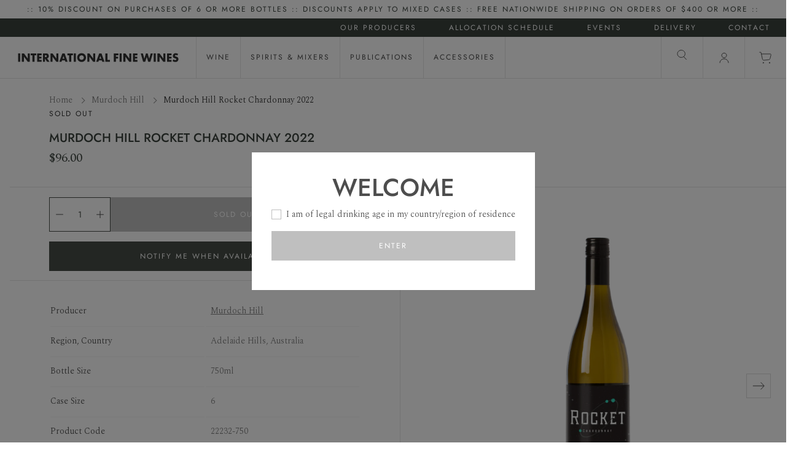

--- FILE ---
content_type: text/html; charset=utf-8
request_url: https://www.internationalfinewines.com.au/products/murdoch-hill-rocket-chardonnay-2022
body_size: 43094
content:
<!doctype html>
<html class="no-js supports-no-cookies" lang="en">
<head>
  <meta charset="utf-8">
  <meta http-equiv="X-UA-Compatible" content="IE=edge">
  <meta name="viewport" content="width=device-width,initial-scale=1">
  <meta name="theme-color" content="#474D46"><link rel="canonical" href="https://www.internationalfinewines.com.au/products/murdoch-hill-rocket-chardonnay-2022"><link rel="preconnect" href="https://fonts.shopifycdn.com" crossorigin><link rel="preconnect" href="https://fonts.googleapis.com">
<link rel="preconnect" href="https://fonts.gstatic.com" crossorigin><link rel="preload" as="font" href="//www.internationalfinewines.com.au/cdn/fonts/jost/jost_n5.7c8497861ffd15f4e1284cd221f14658b0e95d61.woff2" type="font/woff2" crossorigin><link rel="preload" as="font" href="//www.internationalfinewines.com.au/cdn/fonts/jost/jost_n4.d47a1b6347ce4a4c9f437608011273009d91f2b7.woff2" type="font/woff2" crossorigin><style>
  @font-face {
  font-family: Jost;
  font-weight: 500;
  font-style: normal;
  font-display: swap;
  src: url("//www.internationalfinewines.com.au/cdn/fonts/jost/jost_n5.7c8497861ffd15f4e1284cd221f14658b0e95d61.woff2") format("woff2"),
       url("//www.internationalfinewines.com.au/cdn/fonts/jost/jost_n5.fb6a06896db583cc2df5ba1b30d9c04383119dd9.woff") format("woff");
}

  @font-face {
  font-family: Jost;
  font-weight: 400;
  font-style: normal;
  font-display: swap;
  src: url("//www.internationalfinewines.com.au/cdn/fonts/jost/jost_n4.d47a1b6347ce4a4c9f437608011273009d91f2b7.woff2") format("woff2"),
       url("//www.internationalfinewines.com.au/cdn/fonts/jost/jost_n4.791c46290e672b3f85c3d1c651ef2efa3819eadd.woff") format("woff");
}


  :root {
    --font-body-family: Spectral, serif;
    --font-body-style: normal;
    --font-body-weight: 300;

    --font-headings-family: Jost, sans-serif;
    --font-headings-style: normal;
    --font-headings-weight: 500;

    --font-headings-small-family: Jost, sans-serif;
    --font-headings-small-style: normal;
    --font-headings-small-weight: 400;

    --color-primary: #333333;
    --color-primary-rgb: 51, 51, 51;
    --color-support: #474D46;

    --color-support-botanical: #3A423D;
    --color-support-earth: #4D2A26;
    --color-support-sand: #F1EBE6;

    --color-neutrals-black: #4D4D4D;
    --color-neutrals-grey-5: #808080;
    --color-neutrals-grey-4: #BFBFBF;
    --color-neutrals-grey-3: #D9D9D9;
    --color-neutrals-grey-2: #E6E6E6;
    --color-neutrals-grey-1: #F5F5F5;
    --color-neutrals-white: #fff;

    --color-alert-success: #85CA6D;
    --color-alert-success-light: #E7F4E2;
    --color-alert-alert: #F0B743;
    --color-alert-alert-light: #FCF1D9;
    --color-alert-error: #E45F5F;
    --color-alert-error-light: #FADFDF;
  }
</style>

 <link href="//www.internationalfinewines.com.au/cdn/shop/t/22/assets/layout.theme.css?v=84735773752333301751755232758" rel="stylesheet" type="text/css" media="all" /> 

  <link href="https://fonts.googleapis.com/css2?family=Spectral:wght@300&display=swap" rel="stylesheet"><title>Murdoch Hill Rocket Chardonnay 2022
 &ndash; International Fine Wines</title><meta name="description" content="The lion’s share of the fruit for the 2022 Rocket Chardonnay comes from the family’s recently acquired Lenswood Vineyard. Initially planted in 1989, this beautiful site sits at a lofty 500 metres elevation and is home to some of the oldest vines in the Lenswood area. With lineage and continuity of style in mind, alongs"><link rel="shortcut icon" href="//www.internationalfinewines.com.au/cdn/shop/files/BWC_Bottle_favicon.png?crop=center&height=32&v=1663718349&width=32" type="image/png">

<script defer="defer" src="//www.internationalfinewines.com.au/cdn/shop/t/22/assets/vendor.theme.js?v=21029915729783493091710198585"></script>

<script defer="defer" src="//www.internationalfinewines.com.au/cdn/shop/t/22/assets/layout.theme.js?v=87877089804114373691710205656"></script>

  
    <script defer src="//www.internationalfinewines.com.au/cdn/shop/t/22/assets/jquery-351.min.js?v=60938658743091704111701735112"></script>
  
<script>
    document.documentElement.className = document.documentElement.className.replace('no-js', '');
    window.theme = {
      ecommerce: true,
      strings: {
        addToCart: "Add to Cart",
        soldOut: "Sold Out",
        unavailable: "Unavailable",
        cartTitle: "Shopping Cart",
        subtotal: "Subtotal",
        shipping: "Shipping",
        checkout: "Checkout",
        closeCart: "Close cart",
        cartEmpty: "Your cart is currently empty.",
        continueShopping: "Continue Shopping",
        itemQuantity: "Item quantity",
        dismissErrorMessage: "Dismiss error message",
        freeShippingBar: {
          remaining: "You are {{ amount }} away from {{ service }}",
          reached: "You have qualified for {{ service }}",
        },
        orderAgain: "Order again",
        reOrder: "Reorder",
        search: {
          search: "Search",
          submit: "Search",
          close: "Close Search",
          placeholder: "Search",
          helpText: "Translation missing: en.general.search.search_help_text",
          viewAll: "View more results",
          viewAllProducts: "View all products",
          noResultsHtml: "Please try a different search term or go back to the \u003ca href=\"\/\"\u003ehomepage\u003c\/a\u003e.",
          topSearches: "Top Searches",
          typeProducts: "Products",
          typeCollections: "Collections",
          typeArticles: "Articles",
          typePages: "Pages",
          suggestions: "Suggestions"
        },
        producers: {
          readMore: "Read more",
          readLess: "Read less",
        },
        product: {
          description: {
            readMore: "Read More +",
            readLess: "Read Less -",
          },
        },
        inventory: {
          inStock: "In stock",
          lowStock: "Low stock - only {{ count }} left",
          outOfStock: "Out of stock",
        }
      },
      moneyFormat: "${{amount}}",
      cart: {"note":null,"attributes":{},"original_total_price":0,"total_price":0,"total_discount":0,"total_weight":0.0,"item_count":0,"items":[],"requires_shipping":false,"currency":"AUD","items_subtotal_price":0,"cart_level_discount_applications":[],"checkout_charge_amount":0},
      searchSettings: {
        enableInstantSearch: true,
        types: ['product','page'],
        unavailable_products: 'hide',
        limit: 8,
        showSearchSuggestions: false,
        searchSuggestions: null,
      },
      freeShippingBar: {
        enabled: true,
        serviceOne: "Standard Shipping",
        thresholdOne: "50.00",
      },
      shippingPrice: "10.00",
      breakpoints: {
        small: "480",
        medium: "1000",
        large: "990",
        header: "1200",
        widescreen: "1400",
      },
      locale: {
        endonymName: "English",
        isoCode: "en",
        name: "English",
        primary: true,
        rootUrl: "\/",
      },
      urlPatterns: {
        assetUrl: "\/\/www.internationalfinewines.com.au\/cdn\/shop\/t\/22\/assets\/_name_.js?v=1348",
        fileUrl: "\/\/www.internationalfinewines.com.au\/cdn\/shop\/files\/_name_.js?v=1348",
      },
      header: {
        lightOverlayOnHomepage: false
      },
      customer: {
        isLoggedIn: false,
        isRequired: false,
        tags: null,
        province: null,
      }
    };
  </script>

  

  <script>window.performance && window.performance.mark && window.performance.mark('shopify.content_for_header.start');</script><meta id="shopify-digital-wallet" name="shopify-digital-wallet" content="/64825753828/digital_wallets/dialog">
<meta name="shopify-checkout-api-token" content="19e62cbb60bd43d6c09493549827112c">
<meta id="in-context-paypal-metadata" data-shop-id="64825753828" data-venmo-supported="false" data-environment="production" data-locale="en_US" data-paypal-v4="true" data-currency="AUD">
<link rel="alternate" type="application/json+oembed" href="https://www.internationalfinewines.com.au/products/murdoch-hill-rocket-chardonnay-2022.oembed">
<script async="async" src="/checkouts/internal/preloads.js?locale=en-AU"></script>
<link rel="preconnect" href="https://shop.app" crossorigin="anonymous">
<script async="async" src="https://shop.app/checkouts/internal/preloads.js?locale=en-AU&shop_id=64825753828" crossorigin="anonymous"></script>
<script id="apple-pay-shop-capabilities" type="application/json">{"shopId":64825753828,"countryCode":"AU","currencyCode":"AUD","merchantCapabilities":["supports3DS"],"merchantId":"gid:\/\/shopify\/Shop\/64825753828","merchantName":"International Fine Wines","requiredBillingContactFields":["postalAddress","email"],"requiredShippingContactFields":["postalAddress","email"],"shippingType":"shipping","supportedNetworks":["visa","masterCard","amex","jcb"],"total":{"type":"pending","label":"International Fine Wines","amount":"1.00"},"shopifyPaymentsEnabled":true,"supportsSubscriptions":true}</script>
<script id="shopify-features" type="application/json">{"accessToken":"19e62cbb60bd43d6c09493549827112c","betas":["rich-media-storefront-analytics"],"domain":"www.internationalfinewines.com.au","predictiveSearch":true,"shopId":64825753828,"locale":"en"}</script>
<script>var Shopify = Shopify || {};
Shopify.shop = "ifw-production.myshopify.com";
Shopify.locale = "en";
Shopify.currency = {"active":"AUD","rate":"1.0"};
Shopify.country = "AU";
Shopify.theme = {"name":"IFW v1.0.1 - Producer Homepage Redesign","id":137767780580,"schema_name":"Bibendum","schema_version":"1.0.1","theme_store_id":null,"role":"main"};
Shopify.theme.handle = "null";
Shopify.theme.style = {"id":null,"handle":null};
Shopify.cdnHost = "www.internationalfinewines.com.au/cdn";
Shopify.routes = Shopify.routes || {};
Shopify.routes.root = "/";</script>
<script type="module">!function(o){(o.Shopify=o.Shopify||{}).modules=!0}(window);</script>
<script>!function(o){function n(){var o=[];function n(){o.push(Array.prototype.slice.apply(arguments))}return n.q=o,n}var t=o.Shopify=o.Shopify||{};t.loadFeatures=n(),t.autoloadFeatures=n()}(window);</script>
<script>
  window.ShopifyPay = window.ShopifyPay || {};
  window.ShopifyPay.apiHost = "shop.app\/pay";
  window.ShopifyPay.redirectState = null;
</script>
<script id="shop-js-analytics" type="application/json">{"pageType":"product"}</script>
<script defer="defer" async type="module" src="//www.internationalfinewines.com.au/cdn/shopifycloud/shop-js/modules/v2/client.init-shop-cart-sync_BT-GjEfc.en.esm.js"></script>
<script defer="defer" async type="module" src="//www.internationalfinewines.com.au/cdn/shopifycloud/shop-js/modules/v2/chunk.common_D58fp_Oc.esm.js"></script>
<script defer="defer" async type="module" src="//www.internationalfinewines.com.au/cdn/shopifycloud/shop-js/modules/v2/chunk.modal_xMitdFEc.esm.js"></script>
<script type="module">
  await import("//www.internationalfinewines.com.au/cdn/shopifycloud/shop-js/modules/v2/client.init-shop-cart-sync_BT-GjEfc.en.esm.js");
await import("//www.internationalfinewines.com.au/cdn/shopifycloud/shop-js/modules/v2/chunk.common_D58fp_Oc.esm.js");
await import("//www.internationalfinewines.com.au/cdn/shopifycloud/shop-js/modules/v2/chunk.modal_xMitdFEc.esm.js");

  window.Shopify.SignInWithShop?.initShopCartSync?.({"fedCMEnabled":true,"windoidEnabled":true});

</script>
<script>
  window.Shopify = window.Shopify || {};
  if (!window.Shopify.featureAssets) window.Shopify.featureAssets = {};
  window.Shopify.featureAssets['shop-js'] = {"shop-cart-sync":["modules/v2/client.shop-cart-sync_DZOKe7Ll.en.esm.js","modules/v2/chunk.common_D58fp_Oc.esm.js","modules/v2/chunk.modal_xMitdFEc.esm.js"],"init-fed-cm":["modules/v2/client.init-fed-cm_B6oLuCjv.en.esm.js","modules/v2/chunk.common_D58fp_Oc.esm.js","modules/v2/chunk.modal_xMitdFEc.esm.js"],"shop-cash-offers":["modules/v2/client.shop-cash-offers_D2sdYoxE.en.esm.js","modules/v2/chunk.common_D58fp_Oc.esm.js","modules/v2/chunk.modal_xMitdFEc.esm.js"],"shop-login-button":["modules/v2/client.shop-login-button_QeVjl5Y3.en.esm.js","modules/v2/chunk.common_D58fp_Oc.esm.js","modules/v2/chunk.modal_xMitdFEc.esm.js"],"pay-button":["modules/v2/client.pay-button_DXTOsIq6.en.esm.js","modules/v2/chunk.common_D58fp_Oc.esm.js","modules/v2/chunk.modal_xMitdFEc.esm.js"],"shop-button":["modules/v2/client.shop-button_DQZHx9pm.en.esm.js","modules/v2/chunk.common_D58fp_Oc.esm.js","modules/v2/chunk.modal_xMitdFEc.esm.js"],"avatar":["modules/v2/client.avatar_BTnouDA3.en.esm.js"],"init-windoid":["modules/v2/client.init-windoid_CR1B-cfM.en.esm.js","modules/v2/chunk.common_D58fp_Oc.esm.js","modules/v2/chunk.modal_xMitdFEc.esm.js"],"init-shop-for-new-customer-accounts":["modules/v2/client.init-shop-for-new-customer-accounts_C_vY_xzh.en.esm.js","modules/v2/client.shop-login-button_QeVjl5Y3.en.esm.js","modules/v2/chunk.common_D58fp_Oc.esm.js","modules/v2/chunk.modal_xMitdFEc.esm.js"],"init-shop-email-lookup-coordinator":["modules/v2/client.init-shop-email-lookup-coordinator_BI7n9ZSv.en.esm.js","modules/v2/chunk.common_D58fp_Oc.esm.js","modules/v2/chunk.modal_xMitdFEc.esm.js"],"init-shop-cart-sync":["modules/v2/client.init-shop-cart-sync_BT-GjEfc.en.esm.js","modules/v2/chunk.common_D58fp_Oc.esm.js","modules/v2/chunk.modal_xMitdFEc.esm.js"],"shop-toast-manager":["modules/v2/client.shop-toast-manager_DiYdP3xc.en.esm.js","modules/v2/chunk.common_D58fp_Oc.esm.js","modules/v2/chunk.modal_xMitdFEc.esm.js"],"init-customer-accounts":["modules/v2/client.init-customer-accounts_D9ZNqS-Q.en.esm.js","modules/v2/client.shop-login-button_QeVjl5Y3.en.esm.js","modules/v2/chunk.common_D58fp_Oc.esm.js","modules/v2/chunk.modal_xMitdFEc.esm.js"],"init-customer-accounts-sign-up":["modules/v2/client.init-customer-accounts-sign-up_iGw4briv.en.esm.js","modules/v2/client.shop-login-button_QeVjl5Y3.en.esm.js","modules/v2/chunk.common_D58fp_Oc.esm.js","modules/v2/chunk.modal_xMitdFEc.esm.js"],"shop-follow-button":["modules/v2/client.shop-follow-button_CqMgW2wH.en.esm.js","modules/v2/chunk.common_D58fp_Oc.esm.js","modules/v2/chunk.modal_xMitdFEc.esm.js"],"checkout-modal":["modules/v2/client.checkout-modal_xHeaAweL.en.esm.js","modules/v2/chunk.common_D58fp_Oc.esm.js","modules/v2/chunk.modal_xMitdFEc.esm.js"],"shop-login":["modules/v2/client.shop-login_D91U-Q7h.en.esm.js","modules/v2/chunk.common_D58fp_Oc.esm.js","modules/v2/chunk.modal_xMitdFEc.esm.js"],"lead-capture":["modules/v2/client.lead-capture_BJmE1dJe.en.esm.js","modules/v2/chunk.common_D58fp_Oc.esm.js","modules/v2/chunk.modal_xMitdFEc.esm.js"],"payment-terms":["modules/v2/client.payment-terms_Ci9AEqFq.en.esm.js","modules/v2/chunk.common_D58fp_Oc.esm.js","modules/v2/chunk.modal_xMitdFEc.esm.js"]};
</script>
<script id="__st">var __st={"a":64825753828,"offset":39600,"reqid":"c29e957f-535d-46c5-9d5d-cf6feefd732c-1769085197","pageurl":"www.internationalfinewines.com.au\/products\/murdoch-hill-rocket-chardonnay-2022","u":"d28372f7605b","p":"product","rtyp":"product","rid":8024370217188};</script>
<script>window.ShopifyPaypalV4VisibilityTracking = true;</script>
<script id="captcha-bootstrap">!function(){'use strict';const t='contact',e='account',n='new_comment',o=[[t,t],['blogs',n],['comments',n],[t,'customer']],c=[[e,'customer_login'],[e,'guest_login'],[e,'recover_customer_password'],[e,'create_customer']],r=t=>t.map((([t,e])=>`form[action*='/${t}']:not([data-nocaptcha='true']) input[name='form_type'][value='${e}']`)).join(','),a=t=>()=>t?[...document.querySelectorAll(t)].map((t=>t.form)):[];function s(){const t=[...o],e=r(t);return a(e)}const i='password',u='form_key',d=['recaptcha-v3-token','g-recaptcha-response','h-captcha-response',i],f=()=>{try{return window.sessionStorage}catch{return}},m='__shopify_v',_=t=>t.elements[u];function p(t,e,n=!1){try{const o=window.sessionStorage,c=JSON.parse(o.getItem(e)),{data:r}=function(t){const{data:e,action:n}=t;return t[m]||n?{data:e,action:n}:{data:t,action:n}}(c);for(const[e,n]of Object.entries(r))t.elements[e]&&(t.elements[e].value=n);n&&o.removeItem(e)}catch(o){console.error('form repopulation failed',{error:o})}}const l='form_type',E='cptcha';function T(t){t.dataset[E]=!0}const w=window,h=w.document,L='Shopify',v='ce_forms',y='captcha';let A=!1;((t,e)=>{const n=(g='f06e6c50-85a8-45c8-87d0-21a2b65856fe',I='https://cdn.shopify.com/shopifycloud/storefront-forms-hcaptcha/ce_storefront_forms_captcha_hcaptcha.v1.5.2.iife.js',D={infoText:'Protected by hCaptcha',privacyText:'Privacy',termsText:'Terms'},(t,e,n)=>{const o=w[L][v],c=o.bindForm;if(c)return c(t,g,e,D).then(n);var r;o.q.push([[t,g,e,D],n]),r=I,A||(h.body.append(Object.assign(h.createElement('script'),{id:'captcha-provider',async:!0,src:r})),A=!0)});var g,I,D;w[L]=w[L]||{},w[L][v]=w[L][v]||{},w[L][v].q=[],w[L][y]=w[L][y]||{},w[L][y].protect=function(t,e){n(t,void 0,e),T(t)},Object.freeze(w[L][y]),function(t,e,n,w,h,L){const[v,y,A,g]=function(t,e,n){const i=e?o:[],u=t?c:[],d=[...i,...u],f=r(d),m=r(i),_=r(d.filter((([t,e])=>n.includes(e))));return[a(f),a(m),a(_),s()]}(w,h,L),I=t=>{const e=t.target;return e instanceof HTMLFormElement?e:e&&e.form},D=t=>v().includes(t);t.addEventListener('submit',(t=>{const e=I(t);if(!e)return;const n=D(e)&&!e.dataset.hcaptchaBound&&!e.dataset.recaptchaBound,o=_(e),c=g().includes(e)&&(!o||!o.value);(n||c)&&t.preventDefault(),c&&!n&&(function(t){try{if(!f())return;!function(t){const e=f();if(!e)return;const n=_(t);if(!n)return;const o=n.value;o&&e.removeItem(o)}(t);const e=Array.from(Array(32),(()=>Math.random().toString(36)[2])).join('');!function(t,e){_(t)||t.append(Object.assign(document.createElement('input'),{type:'hidden',name:u})),t.elements[u].value=e}(t,e),function(t,e){const n=f();if(!n)return;const o=[...t.querySelectorAll(`input[type='${i}']`)].map((({name:t})=>t)),c=[...d,...o],r={};for(const[a,s]of new FormData(t).entries())c.includes(a)||(r[a]=s);n.setItem(e,JSON.stringify({[m]:1,action:t.action,data:r}))}(t,e)}catch(e){console.error('failed to persist form',e)}}(e),e.submit())}));const S=(t,e)=>{t&&!t.dataset[E]&&(n(t,e.some((e=>e===t))),T(t))};for(const o of['focusin','change'])t.addEventListener(o,(t=>{const e=I(t);D(e)&&S(e,y())}));const B=e.get('form_key'),M=e.get(l),P=B&&M;t.addEventListener('DOMContentLoaded',(()=>{const t=y();if(P)for(const e of t)e.elements[l].value===M&&p(e,B);[...new Set([...A(),...v().filter((t=>'true'===t.dataset.shopifyCaptcha))])].forEach((e=>S(e,t)))}))}(h,new URLSearchParams(w.location.search),n,t,e,['guest_login'])})(!0,!0)}();</script>
<script integrity="sha256-4kQ18oKyAcykRKYeNunJcIwy7WH5gtpwJnB7kiuLZ1E=" data-source-attribution="shopify.loadfeatures" defer="defer" src="//www.internationalfinewines.com.au/cdn/shopifycloud/storefront/assets/storefront/load_feature-a0a9edcb.js" crossorigin="anonymous"></script>
<script crossorigin="anonymous" defer="defer" src="//www.internationalfinewines.com.au/cdn/shopifycloud/storefront/assets/shopify_pay/storefront-65b4c6d7.js?v=20250812"></script>
<script data-source-attribution="shopify.dynamic_checkout.dynamic.init">var Shopify=Shopify||{};Shopify.PaymentButton=Shopify.PaymentButton||{isStorefrontPortableWallets:!0,init:function(){window.Shopify.PaymentButton.init=function(){};var t=document.createElement("script");t.src="https://www.internationalfinewines.com.au/cdn/shopifycloud/portable-wallets/latest/portable-wallets.en.js",t.type="module",document.head.appendChild(t)}};
</script>
<script data-source-attribution="shopify.dynamic_checkout.buyer_consent">
  function portableWalletsHideBuyerConsent(e){var t=document.getElementById("shopify-buyer-consent"),n=document.getElementById("shopify-subscription-policy-button");t&&n&&(t.classList.add("hidden"),t.setAttribute("aria-hidden","true"),n.removeEventListener("click",e))}function portableWalletsShowBuyerConsent(e){var t=document.getElementById("shopify-buyer-consent"),n=document.getElementById("shopify-subscription-policy-button");t&&n&&(t.classList.remove("hidden"),t.removeAttribute("aria-hidden"),n.addEventListener("click",e))}window.Shopify?.PaymentButton&&(window.Shopify.PaymentButton.hideBuyerConsent=portableWalletsHideBuyerConsent,window.Shopify.PaymentButton.showBuyerConsent=portableWalletsShowBuyerConsent);
</script>
<script data-source-attribution="shopify.dynamic_checkout.cart.bootstrap">document.addEventListener("DOMContentLoaded",(function(){function t(){return document.querySelector("shopify-accelerated-checkout-cart, shopify-accelerated-checkout")}if(t())Shopify.PaymentButton.init();else{new MutationObserver((function(e,n){t()&&(Shopify.PaymentButton.init(),n.disconnect())})).observe(document.body,{childList:!0,subtree:!0})}}));
</script>
<link id="shopify-accelerated-checkout-styles" rel="stylesheet" media="screen" href="https://www.internationalfinewines.com.au/cdn/shopifycloud/portable-wallets/latest/accelerated-checkout-backwards-compat.css" crossorigin="anonymous">
<style id="shopify-accelerated-checkout-cart">
        #shopify-buyer-consent {
  margin-top: 1em;
  display: inline-block;
  width: 100%;
}

#shopify-buyer-consent.hidden {
  display: none;
}

#shopify-subscription-policy-button {
  background: none;
  border: none;
  padding: 0;
  text-decoration: underline;
  font-size: inherit;
  cursor: pointer;
}

#shopify-subscription-policy-button::before {
  box-shadow: none;
}

      </style>

<script>window.performance && window.performance.mark && window.performance.mark('shopify.content_for_header.end');</script>

  
<meta property="og:site_name" content="International Fine Wines">
<meta property="og:url" content="https://www.internationalfinewines.com.au/products/murdoch-hill-rocket-chardonnay-2022">
<meta property="og:title" content="Murdoch Hill Rocket Chardonnay 2022">
<meta property="og:type" content="product">
<meta property="og:description" content="The lion’s share of the fruit for the 2022 Rocket Chardonnay comes from the family’s recently acquired Lenswood Vineyard. Initially planted in 1989, this beautiful site sits at a lofty 500 metres elevation and is home to some of the oldest vines in the Lenswood area. With lineage and continuity of style in mind, alongs"><meta property="product:availability" content="oos">
  <meta property="product:price:amount" content="96.00">
  <meta property="product:price:currency" content="CurrencyDrop"><meta property="og:image" content="http://www.internationalfinewines.com.au/cdn/shop/files/694c6d7e-d802-ee11-ab3d-024d026f405e_22232-750_cf939521-4dd8-4dca-a262-da7b0ffe485d.png?crop=center&height=1200&v=1693021318&width=1200">
        <meta property="og:image:secure_url" content="https://www.internationalfinewines.com.au/cdn/shop/files/694c6d7e-d802-ee11-ab3d-024d026f405e_22232-750_cf939521-4dd8-4dca-a262-da7b0ffe485d.png?crop=center&height=1200&v=1693021318&width=1200">
      <meta property="og:image" content="http://www.internationalfinewines.com.au/cdn/shop/files/694c6d7e-d802-ee11-ab3d-024d026f405e_22232-750.png?crop=center&height=1200&v=1693021313&width=1200">
        <meta property="og:image:secure_url" content="https://www.internationalfinewines.com.au/cdn/shop/files/694c6d7e-d802-ee11-ab3d-024d026f405e_22232-750.png?crop=center&height=1200&v=1693021313&width=1200">
      <meta property="og:image" content="http://www.internationalfinewines.com.au/cdn/shop/files/36160340-d802-ee11-ab3d-024d026f405e_22232-750.png?crop=center&height=1200&v=1693021307&width=1200">
        <meta property="og:image:secure_url" content="https://www.internationalfinewines.com.au/cdn/shop/files/36160340-d802-ee11-ab3d-024d026f405e_22232-750.png?crop=center&height=1200&v=1693021307&width=1200">
      

<meta name="twitter:site" content="@">
<meta name="twitter:card" content="summary_large_image">
<meta name="twitter:title" content="Murdoch Hill Rocket Chardonnay 2022">
<meta name="twitter:description" content="The lion’s share of the fruit for the 2022 Rocket Chardonnay comes from the family’s recently acquired Lenswood Vineyard. Initially planted in 1989, this beautiful site sits at a lofty 500 metres elevation and is home to some of the oldest vines in the Lenswood area. With lineage and continuity of style in mind, alongs">

   <script>
    var theme = window.theme || {};

    
    if (sessionStorage.getItem("backTo")) {
        sessionStorage.removeItem("backTo")
    }
    theme.backTo = {
        backLink: {
            link: window.location.href,
        }
    };
    sessionStorage.setItem("backTo", JSON.stringify(theme.backTo));
    document.documentElement.className = document.documentElement.className.replace('no-js', 'js');

    
    
  </script>

  <!-- Start of HubSpot Embed Code -->
  <script type="text/javascript" id="hs-script-loader" async defer src="//js-ap1.hs-scripts.com/441710690.js?businessUnitId=60936640"></script>
  <!-- End of HubSpot Embed Code -->
<!-- BEGIN app block: shopify://apps/klaviyo-email-marketing-sms/blocks/klaviyo-onsite-embed/2632fe16-c075-4321-a88b-50b567f42507 -->












  <script async src="https://static.klaviyo.com/onsite/js/UfUrGy/klaviyo.js?company_id=UfUrGy"></script>
  <script>!function(){if(!window.klaviyo){window._klOnsite=window._klOnsite||[];try{window.klaviyo=new Proxy({},{get:function(n,i){return"push"===i?function(){var n;(n=window._klOnsite).push.apply(n,arguments)}:function(){for(var n=arguments.length,o=new Array(n),w=0;w<n;w++)o[w]=arguments[w];var t="function"==typeof o[o.length-1]?o.pop():void 0,e=new Promise((function(n){window._klOnsite.push([i].concat(o,[function(i){t&&t(i),n(i)}]))}));return e}}})}catch(n){window.klaviyo=window.klaviyo||[],window.klaviyo.push=function(){var n;(n=window._klOnsite).push.apply(n,arguments)}}}}();</script>

  
    <script id="viewed_product">
      if (item == null) {
        var _learnq = _learnq || [];

        var MetafieldReviews = null
        var MetafieldYotpoRating = null
        var MetafieldYotpoCount = null
        var MetafieldLooxRating = null
        var MetafieldLooxCount = null
        var okendoProduct = null
        var okendoProductReviewCount = null
        var okendoProductReviewAverageValue = null
        try {
          // The following fields are used for Customer Hub recently viewed in order to add reviews.
          // This information is not part of __kla_viewed. Instead, it is part of __kla_viewed_reviewed_items
          MetafieldReviews = {"review_1_author_publication":"Mike Bennie, The Wine Front","review_1_note":"\"Right up there at the apex of Aus chardonnay these days, it feels. Lots going on here. Brilliant texture too, almost chalky with pucker, bristling with ticklish general minerality, understated in flint, lime, green apple, halva, alpine herbs and fennel. Feels very sleek and slick, extra long, finely and tightly wound but with drinkability in tow. Very precise. A gentle savouriness underlying, with green almond a feature, a feature in the lingering finish. Kaleidoscopic in feel. Excellent mod-Aus chardy.\"","review_1_score":"96.0","review_2_author_publication":"Ned Goodwin MW, jamessuckling.com","review_2_note":"\"Flint, nectarine skin, white peaches and chalk, a saline slake of mineral torque, pungent and saliva-sapping across the long, punchy finish. Classy oak embossment. Somewhere between the Jura and the nether of the New World, this is an exceptional if not highly stylised, mid-weighted chardonnay molded for the acid freak. Will age well, no doubt. I often prefer the Tilbury bottling, but not in this instance. Drink or hold. Screw cap.\"","review_2_score":"96.0","review_3_author_publication":"Huon Hooke, The Real Review","review_3_note":"“Bright light to mid yellow with a complex bouquet of smoky reduction, toasty oak and savoury fruit-derived flavours that last a long time on the palate. The finish is cleansing and dry, with a lip-smacking touch of tannin in perfect harmony with the rest of the wine's components. Delicious mealy flavour with stone fruits and citrus, oak well in the background.”","review_3_score":"95.0","review_4_author_publication":"James Halliday, The Wine Companion","review_4_note":"“The back label confides 'Made on earth by humans.' It is a truly heavenly chardonnay, with impeccable balance and mouthfeel, attributes it will retain as it matures in bottle. The fruit has the whip hand, not the oak.\"","review_4_score":"97.0"};
          MetafieldYotpoRating = null
          MetafieldYotpoCount = null
          MetafieldLooxRating = null
          MetafieldLooxCount = null

          okendoProduct = null
          // If the okendo metafield is not legacy, it will error, which then requires the new json formatted data
          if (okendoProduct && 'error' in okendoProduct) {
            okendoProduct = null
          }
          okendoProductReviewCount = okendoProduct ? okendoProduct.reviewCount : null
          okendoProductReviewAverageValue = okendoProduct ? okendoProduct.reviewAverageValue : null
        } catch (error) {
          console.error('Error in Klaviyo onsite reviews tracking:', error);
        }

        var item = {
          Name: "Murdoch Hill Rocket Chardonnay 2022",
          ProductID: 8024370217188,
          Categories: ["Adelaide Hills","Adelaide Hills","All products","Australia","Australian Wine","Australian Wine","Chardonnay","Chardonnay","Murdoch Hill","Shop the Range","South Australia","White Wine","Wine"],
          ImageURL: "https://www.internationalfinewines.com.au/cdn/shop/files/694c6d7e-d802-ee11-ab3d-024d026f405e_22232-750_cf939521-4dd8-4dca-a262-da7b0ffe485d_grande.png?v=1693021318",
          URL: "https://www.internationalfinewines.com.au/products/murdoch-hill-rocket-chardonnay-2022",
          Brand: "Murdoch Hill",
          Price: "$96.00",
          Value: "96.00",
          CompareAtPrice: "$0.00"
        };
        _learnq.push(['track', 'Viewed Product', item]);
        _learnq.push(['trackViewedItem', {
          Title: item.Name,
          ItemId: item.ProductID,
          Categories: item.Categories,
          ImageUrl: item.ImageURL,
          Url: item.URL,
          Metadata: {
            Brand: item.Brand,
            Price: item.Price,
            Value: item.Value,
            CompareAtPrice: item.CompareAtPrice
          },
          metafields:{
            reviews: MetafieldReviews,
            yotpo:{
              rating: MetafieldYotpoRating,
              count: MetafieldYotpoCount,
            },
            loox:{
              rating: MetafieldLooxRating,
              count: MetafieldLooxCount,
            },
            okendo: {
              rating: okendoProductReviewAverageValue,
              count: okendoProductReviewCount,
            }
          }
        }]);
      }
    </script>
  




  <script>
    window.klaviyoReviewsProductDesignMode = false
  </script>







<!-- END app block --><link href="https://monorail-edge.shopifysvc.com" rel="dns-prefetch">
<script>(function(){if ("sendBeacon" in navigator && "performance" in window) {try {var session_token_from_headers = performance.getEntriesByType('navigation')[0].serverTiming.find(x => x.name == '_s').description;} catch {var session_token_from_headers = undefined;}var session_cookie_matches = document.cookie.match(/_shopify_s=([^;]*)/);var session_token_from_cookie = session_cookie_matches && session_cookie_matches.length === 2 ? session_cookie_matches[1] : "";var session_token = session_token_from_headers || session_token_from_cookie || "";function handle_abandonment_event(e) {var entries = performance.getEntries().filter(function(entry) {return /monorail-edge.shopifysvc.com/.test(entry.name);});if (!window.abandonment_tracked && entries.length === 0) {window.abandonment_tracked = true;var currentMs = Date.now();var navigation_start = performance.timing.navigationStart;var payload = {shop_id: 64825753828,url: window.location.href,navigation_start,duration: currentMs - navigation_start,session_token,page_type: "product"};window.navigator.sendBeacon("https://monorail-edge.shopifysvc.com/v1/produce", JSON.stringify({schema_id: "online_store_buyer_site_abandonment/1.1",payload: payload,metadata: {event_created_at_ms: currentMs,event_sent_at_ms: currentMs}}));}}window.addEventListener('pagehide', handle_abandonment_event);}}());</script>
<script id="web-pixels-manager-setup">(function e(e,d,r,n,o){if(void 0===o&&(o={}),!Boolean(null===(a=null===(i=window.Shopify)||void 0===i?void 0:i.analytics)||void 0===a?void 0:a.replayQueue)){var i,a;window.Shopify=window.Shopify||{};var t=window.Shopify;t.analytics=t.analytics||{};var s=t.analytics;s.replayQueue=[],s.publish=function(e,d,r){return s.replayQueue.push([e,d,r]),!0};try{self.performance.mark("wpm:start")}catch(e){}var l=function(){var e={modern:/Edge?\/(1{2}[4-9]|1[2-9]\d|[2-9]\d{2}|\d{4,})\.\d+(\.\d+|)|Firefox\/(1{2}[4-9]|1[2-9]\d|[2-9]\d{2}|\d{4,})\.\d+(\.\d+|)|Chrom(ium|e)\/(9{2}|\d{3,})\.\d+(\.\d+|)|(Maci|X1{2}).+ Version\/(15\.\d+|(1[6-9]|[2-9]\d|\d{3,})\.\d+)([,.]\d+|)( \(\w+\)|)( Mobile\/\w+|) Safari\/|Chrome.+OPR\/(9{2}|\d{3,})\.\d+\.\d+|(CPU[ +]OS|iPhone[ +]OS|CPU[ +]iPhone|CPU IPhone OS|CPU iPad OS)[ +]+(15[._]\d+|(1[6-9]|[2-9]\d|\d{3,})[._]\d+)([._]\d+|)|Android:?[ /-](13[3-9]|1[4-9]\d|[2-9]\d{2}|\d{4,})(\.\d+|)(\.\d+|)|Android.+Firefox\/(13[5-9]|1[4-9]\d|[2-9]\d{2}|\d{4,})\.\d+(\.\d+|)|Android.+Chrom(ium|e)\/(13[3-9]|1[4-9]\d|[2-9]\d{2}|\d{4,})\.\d+(\.\d+|)|SamsungBrowser\/([2-9]\d|\d{3,})\.\d+/,legacy:/Edge?\/(1[6-9]|[2-9]\d|\d{3,})\.\d+(\.\d+|)|Firefox\/(5[4-9]|[6-9]\d|\d{3,})\.\d+(\.\d+|)|Chrom(ium|e)\/(5[1-9]|[6-9]\d|\d{3,})\.\d+(\.\d+|)([\d.]+$|.*Safari\/(?![\d.]+ Edge\/[\d.]+$))|(Maci|X1{2}).+ Version\/(10\.\d+|(1[1-9]|[2-9]\d|\d{3,})\.\d+)([,.]\d+|)( \(\w+\)|)( Mobile\/\w+|) Safari\/|Chrome.+OPR\/(3[89]|[4-9]\d|\d{3,})\.\d+\.\d+|(CPU[ +]OS|iPhone[ +]OS|CPU[ +]iPhone|CPU IPhone OS|CPU iPad OS)[ +]+(10[._]\d+|(1[1-9]|[2-9]\d|\d{3,})[._]\d+)([._]\d+|)|Android:?[ /-](13[3-9]|1[4-9]\d|[2-9]\d{2}|\d{4,})(\.\d+|)(\.\d+|)|Mobile Safari.+OPR\/([89]\d|\d{3,})\.\d+\.\d+|Android.+Firefox\/(13[5-9]|1[4-9]\d|[2-9]\d{2}|\d{4,})\.\d+(\.\d+|)|Android.+Chrom(ium|e)\/(13[3-9]|1[4-9]\d|[2-9]\d{2}|\d{4,})\.\d+(\.\d+|)|Android.+(UC? ?Browser|UCWEB|U3)[ /]?(15\.([5-9]|\d{2,})|(1[6-9]|[2-9]\d|\d{3,})\.\d+)\.\d+|SamsungBrowser\/(5\.\d+|([6-9]|\d{2,})\.\d+)|Android.+MQ{2}Browser\/(14(\.(9|\d{2,})|)|(1[5-9]|[2-9]\d|\d{3,})(\.\d+|))(\.\d+|)|K[Aa][Ii]OS\/(3\.\d+|([4-9]|\d{2,})\.\d+)(\.\d+|)/},d=e.modern,r=e.legacy,n=navigator.userAgent;return n.match(d)?"modern":n.match(r)?"legacy":"unknown"}(),u="modern"===l?"modern":"legacy",c=(null!=n?n:{modern:"",legacy:""})[u],f=function(e){return[e.baseUrl,"/wpm","/b",e.hashVersion,"modern"===e.buildTarget?"m":"l",".js"].join("")}({baseUrl:d,hashVersion:r,buildTarget:u}),m=function(e){var d=e.version,r=e.bundleTarget,n=e.surface,o=e.pageUrl,i=e.monorailEndpoint;return{emit:function(e){var a=e.status,t=e.errorMsg,s=(new Date).getTime(),l=JSON.stringify({metadata:{event_sent_at_ms:s},events:[{schema_id:"web_pixels_manager_load/3.1",payload:{version:d,bundle_target:r,page_url:o,status:a,surface:n,error_msg:t},metadata:{event_created_at_ms:s}}]});if(!i)return console&&console.warn&&console.warn("[Web Pixels Manager] No Monorail endpoint provided, skipping logging."),!1;try{return self.navigator.sendBeacon.bind(self.navigator)(i,l)}catch(e){}var u=new XMLHttpRequest;try{return u.open("POST",i,!0),u.setRequestHeader("Content-Type","text/plain"),u.send(l),!0}catch(e){return console&&console.warn&&console.warn("[Web Pixels Manager] Got an unhandled error while logging to Monorail."),!1}}}}({version:r,bundleTarget:l,surface:e.surface,pageUrl:self.location.href,monorailEndpoint:e.monorailEndpoint});try{o.browserTarget=l,function(e){var d=e.src,r=e.async,n=void 0===r||r,o=e.onload,i=e.onerror,a=e.sri,t=e.scriptDataAttributes,s=void 0===t?{}:t,l=document.createElement("script"),u=document.querySelector("head"),c=document.querySelector("body");if(l.async=n,l.src=d,a&&(l.integrity=a,l.crossOrigin="anonymous"),s)for(var f in s)if(Object.prototype.hasOwnProperty.call(s,f))try{l.dataset[f]=s[f]}catch(e){}if(o&&l.addEventListener("load",o),i&&l.addEventListener("error",i),u)u.appendChild(l);else{if(!c)throw new Error("Did not find a head or body element to append the script");c.appendChild(l)}}({src:f,async:!0,onload:function(){if(!function(){var e,d;return Boolean(null===(d=null===(e=window.Shopify)||void 0===e?void 0:e.analytics)||void 0===d?void 0:d.initialized)}()){var d=window.webPixelsManager.init(e)||void 0;if(d){var r=window.Shopify.analytics;r.replayQueue.forEach((function(e){var r=e[0],n=e[1],o=e[2];d.publishCustomEvent(r,n,o)})),r.replayQueue=[],r.publish=d.publishCustomEvent,r.visitor=d.visitor,r.initialized=!0}}},onerror:function(){return m.emit({status:"failed",errorMsg:"".concat(f," has failed to load")})},sri:function(e){var d=/^sha384-[A-Za-z0-9+/=]+$/;return"string"==typeof e&&d.test(e)}(c)?c:"",scriptDataAttributes:o}),m.emit({status:"loading"})}catch(e){m.emit({status:"failed",errorMsg:(null==e?void 0:e.message)||"Unknown error"})}}})({shopId: 64825753828,storefrontBaseUrl: "https://www.internationalfinewines.com.au",extensionsBaseUrl: "https://extensions.shopifycdn.com/cdn/shopifycloud/web-pixels-manager",monorailEndpoint: "https://monorail-edge.shopifysvc.com/unstable/produce_batch",surface: "storefront-renderer",enabledBetaFlags: ["2dca8a86"],webPixelsConfigList: [{"id":"shopify-app-pixel","configuration":"{}","eventPayloadVersion":"v1","runtimeContext":"STRICT","scriptVersion":"0450","apiClientId":"shopify-pixel","type":"APP","privacyPurposes":["ANALYTICS","MARKETING"]},{"id":"shopify-custom-pixel","eventPayloadVersion":"v1","runtimeContext":"LAX","scriptVersion":"0450","apiClientId":"shopify-pixel","type":"CUSTOM","privacyPurposes":["ANALYTICS","MARKETING"]}],isMerchantRequest: false,initData: {"shop":{"name":"International Fine Wines","paymentSettings":{"currencyCode":"AUD"},"myshopifyDomain":"ifw-production.myshopify.com","countryCode":"AU","storefrontUrl":"https:\/\/www.internationalfinewines.com.au"},"customer":null,"cart":null,"checkout":null,"productVariants":[{"price":{"amount":96.0,"currencyCode":"AUD"},"product":{"title":"Murdoch Hill Rocket Chardonnay 2022","vendor":"Murdoch Hill","id":"8024370217188","untranslatedTitle":"Murdoch Hill Rocket Chardonnay 2022","url":"\/products\/murdoch-hill-rocket-chardonnay-2022","type":"Australia White"},"id":"44117780824292","image":{"src":"\/\/www.internationalfinewines.com.au\/cdn\/shop\/files\/694c6d7e-d802-ee11-ab3d-024d026f405e_22232-750_cf939521-4dd8-4dca-a262-da7b0ffe485d.png?v=1693021318"},"sku":"22232-750","title":"Default Title","untranslatedTitle":"Default Title"}],"purchasingCompany":null},},"https://www.internationalfinewines.com.au/cdn","fcfee988w5aeb613cpc8e4bc33m6693e112",{"modern":"","legacy":""},{"shopId":"64825753828","storefrontBaseUrl":"https:\/\/www.internationalfinewines.com.au","extensionBaseUrl":"https:\/\/extensions.shopifycdn.com\/cdn\/shopifycloud\/web-pixels-manager","surface":"storefront-renderer","enabledBetaFlags":"[\"2dca8a86\"]","isMerchantRequest":"false","hashVersion":"fcfee988w5aeb613cpc8e4bc33m6693e112","publish":"custom","events":"[[\"page_viewed\",{}],[\"product_viewed\",{\"productVariant\":{\"price\":{\"amount\":96.0,\"currencyCode\":\"AUD\"},\"product\":{\"title\":\"Murdoch Hill Rocket Chardonnay 2022\",\"vendor\":\"Murdoch Hill\",\"id\":\"8024370217188\",\"untranslatedTitle\":\"Murdoch Hill Rocket Chardonnay 2022\",\"url\":\"\/products\/murdoch-hill-rocket-chardonnay-2022\",\"type\":\"Australia White\"},\"id\":\"44117780824292\",\"image\":{\"src\":\"\/\/www.internationalfinewines.com.au\/cdn\/shop\/files\/694c6d7e-d802-ee11-ab3d-024d026f405e_22232-750_cf939521-4dd8-4dca-a262-da7b0ffe485d.png?v=1693021318\"},\"sku\":\"22232-750\",\"title\":\"Default Title\",\"untranslatedTitle\":\"Default Title\"}}]]"});</script><script>
  window.ShopifyAnalytics = window.ShopifyAnalytics || {};
  window.ShopifyAnalytics.meta = window.ShopifyAnalytics.meta || {};
  window.ShopifyAnalytics.meta.currency = 'AUD';
  var meta = {"product":{"id":8024370217188,"gid":"gid:\/\/shopify\/Product\/8024370217188","vendor":"Murdoch Hill","type":"Australia White","handle":"murdoch-hill-rocket-chardonnay-2022","variants":[{"id":44117780824292,"price":9600,"name":"Murdoch Hill Rocket Chardonnay 2022","public_title":null,"sku":"22232-750"}],"remote":false},"page":{"pageType":"product","resourceType":"product","resourceId":8024370217188,"requestId":"c29e957f-535d-46c5-9d5d-cf6feefd732c-1769085197"}};
  for (var attr in meta) {
    window.ShopifyAnalytics.meta[attr] = meta[attr];
  }
</script>
<script class="analytics">
  (function () {
    var customDocumentWrite = function(content) {
      var jquery = null;

      if (window.jQuery) {
        jquery = window.jQuery;
      } else if (window.Checkout && window.Checkout.$) {
        jquery = window.Checkout.$;
      }

      if (jquery) {
        jquery('body').append(content);
      }
    };

    var hasLoggedConversion = function(token) {
      if (token) {
        return document.cookie.indexOf('loggedConversion=' + token) !== -1;
      }
      return false;
    }

    var setCookieIfConversion = function(token) {
      if (token) {
        var twoMonthsFromNow = new Date(Date.now());
        twoMonthsFromNow.setMonth(twoMonthsFromNow.getMonth() + 2);

        document.cookie = 'loggedConversion=' + token + '; expires=' + twoMonthsFromNow;
      }
    }

    var trekkie = window.ShopifyAnalytics.lib = window.trekkie = window.trekkie || [];
    if (trekkie.integrations) {
      return;
    }
    trekkie.methods = [
      'identify',
      'page',
      'ready',
      'track',
      'trackForm',
      'trackLink'
    ];
    trekkie.factory = function(method) {
      return function() {
        var args = Array.prototype.slice.call(arguments);
        args.unshift(method);
        trekkie.push(args);
        return trekkie;
      };
    };
    for (var i = 0; i < trekkie.methods.length; i++) {
      var key = trekkie.methods[i];
      trekkie[key] = trekkie.factory(key);
    }
    trekkie.load = function(config) {
      trekkie.config = config || {};
      trekkie.config.initialDocumentCookie = document.cookie;
      var first = document.getElementsByTagName('script')[0];
      var script = document.createElement('script');
      script.type = 'text/javascript';
      script.onerror = function(e) {
        var scriptFallback = document.createElement('script');
        scriptFallback.type = 'text/javascript';
        scriptFallback.onerror = function(error) {
                var Monorail = {
      produce: function produce(monorailDomain, schemaId, payload) {
        var currentMs = new Date().getTime();
        var event = {
          schema_id: schemaId,
          payload: payload,
          metadata: {
            event_created_at_ms: currentMs,
            event_sent_at_ms: currentMs
          }
        };
        return Monorail.sendRequest("https://" + monorailDomain + "/v1/produce", JSON.stringify(event));
      },
      sendRequest: function sendRequest(endpointUrl, payload) {
        // Try the sendBeacon API
        if (window && window.navigator && typeof window.navigator.sendBeacon === 'function' && typeof window.Blob === 'function' && !Monorail.isIos12()) {
          var blobData = new window.Blob([payload], {
            type: 'text/plain'
          });

          if (window.navigator.sendBeacon(endpointUrl, blobData)) {
            return true;
          } // sendBeacon was not successful

        } // XHR beacon

        var xhr = new XMLHttpRequest();

        try {
          xhr.open('POST', endpointUrl);
          xhr.setRequestHeader('Content-Type', 'text/plain');
          xhr.send(payload);
        } catch (e) {
          console.log(e);
        }

        return false;
      },
      isIos12: function isIos12() {
        return window.navigator.userAgent.lastIndexOf('iPhone; CPU iPhone OS 12_') !== -1 || window.navigator.userAgent.lastIndexOf('iPad; CPU OS 12_') !== -1;
      }
    };
    Monorail.produce('monorail-edge.shopifysvc.com',
      'trekkie_storefront_load_errors/1.1',
      {shop_id: 64825753828,
      theme_id: 137767780580,
      app_name: "storefront",
      context_url: window.location.href,
      source_url: "//www.internationalfinewines.com.au/cdn/s/trekkie.storefront.1bbfab421998800ff09850b62e84b8915387986d.min.js"});

        };
        scriptFallback.async = true;
        scriptFallback.src = '//www.internationalfinewines.com.au/cdn/s/trekkie.storefront.1bbfab421998800ff09850b62e84b8915387986d.min.js';
        first.parentNode.insertBefore(scriptFallback, first);
      };
      script.async = true;
      script.src = '//www.internationalfinewines.com.au/cdn/s/trekkie.storefront.1bbfab421998800ff09850b62e84b8915387986d.min.js';
      first.parentNode.insertBefore(script, first);
    };
    trekkie.load(
      {"Trekkie":{"appName":"storefront","development":false,"defaultAttributes":{"shopId":64825753828,"isMerchantRequest":null,"themeId":137767780580,"themeCityHash":"9130902289107850722","contentLanguage":"en","currency":"AUD"},"isServerSideCookieWritingEnabled":true,"monorailRegion":"shop_domain","enabledBetaFlags":["65f19447"]},"Session Attribution":{},"S2S":{"facebookCapiEnabled":false,"source":"trekkie-storefront-renderer","apiClientId":580111}}
    );

    var loaded = false;
    trekkie.ready(function() {
      if (loaded) return;
      loaded = true;

      window.ShopifyAnalytics.lib = window.trekkie;

      var originalDocumentWrite = document.write;
      document.write = customDocumentWrite;
      try { window.ShopifyAnalytics.merchantGoogleAnalytics.call(this); } catch(error) {};
      document.write = originalDocumentWrite;

      window.ShopifyAnalytics.lib.page(null,{"pageType":"product","resourceType":"product","resourceId":8024370217188,"requestId":"c29e957f-535d-46c5-9d5d-cf6feefd732c-1769085197","shopifyEmitted":true});

      var match = window.location.pathname.match(/checkouts\/(.+)\/(thank_you|post_purchase)/)
      var token = match? match[1]: undefined;
      if (!hasLoggedConversion(token)) {
        setCookieIfConversion(token);
        window.ShopifyAnalytics.lib.track("Viewed Product",{"currency":"AUD","variantId":44117780824292,"productId":8024370217188,"productGid":"gid:\/\/shopify\/Product\/8024370217188","name":"Murdoch Hill Rocket Chardonnay 2022","price":"96.00","sku":"22232-750","brand":"Murdoch Hill","variant":null,"category":"Australia White","nonInteraction":true,"remote":false},undefined,undefined,{"shopifyEmitted":true});
      window.ShopifyAnalytics.lib.track("monorail:\/\/trekkie_storefront_viewed_product\/1.1",{"currency":"AUD","variantId":44117780824292,"productId":8024370217188,"productGid":"gid:\/\/shopify\/Product\/8024370217188","name":"Murdoch Hill Rocket Chardonnay 2022","price":"96.00","sku":"22232-750","brand":"Murdoch Hill","variant":null,"category":"Australia White","nonInteraction":true,"remote":false,"referer":"https:\/\/www.internationalfinewines.com.au\/products\/murdoch-hill-rocket-chardonnay-2022"});
      }
    });


        var eventsListenerScript = document.createElement('script');
        eventsListenerScript.async = true;
        eventsListenerScript.src = "//www.internationalfinewines.com.au/cdn/shopifycloud/storefront/assets/shop_events_listener-3da45d37.js";
        document.getElementsByTagName('head')[0].appendChild(eventsListenerScript);

})();</script>
<script
  defer
  src="https://www.internationalfinewines.com.au/cdn/shopifycloud/perf-kit/shopify-perf-kit-3.0.4.min.js"
  data-application="storefront-renderer"
  data-shop-id="64825753828"
  data-render-region="gcp-us-central1"
  data-page-type="product"
  data-theme-instance-id="137767780580"
  data-theme-name="Bibendum"
  data-theme-version="1.0.1"
  data-monorail-region="shop_domain"
  data-resource-timing-sampling-rate="10"
  data-shs="true"
  data-shs-beacon="true"
  data-shs-export-with-fetch="true"
  data-shs-logs-sample-rate="1"
  data-shs-beacon-endpoint="https://www.internationalfinewines.com.au/api/collect"
></script>
</head>

<body id="murdoch-hill-rocket-chardonnay-2022" class="template-product"><a class="in-page-link visually-hidden skip-link" href="#MainContent" aria-label="Skip to main content">Skip to content</a>

  <div id="shopify-section-announcement" class="shopify-section">

<script defer="defer" src="//www.internationalfinewines.com.au/cdn/shop/t/22/assets/section.announcement.js?v=163205375914225741671706572395"></script>
<div class="announcements" data-section-id="announcement" data-section-type="announcement" data-section-settings='{"enabled":true,"home_page_only":false,"autoplay":true}'>
  <div class="announcements__slider" data-slider-container><div class="announcement"><a href="https://www.internationalfinewines.com.au/">
            :: 10% discount on purchases of 6 or more bottles ::  Discounts apply to mixed cases ::  Free nationwide shipping on orders of $400 or more ::
          </a></div></div>
</div>
</div>
  <div id="shopify-section-topbar" class="shopify-section"><div class="topbar">
      <ul class="topbar_menu" role="menu">
        
          
          <li class="topbar_header_item">
              <a class="topbar_header_item_title h-small" href="/pages/our-producers" aria-label="Our Producers">
                Our Producers
              </a>
          </li>
        
          
          <li class="topbar_header_item">
              <a class="topbar_header_item_title h-small" href="https://www.internationalfinewines.com.au/pages/allocation-schedule" aria-label="Allocation Schedule">
                Allocation Schedule
              </a>
          </li>
        
          
          <li class="topbar_header_item">
              <a class="topbar_header_item_title h-small" href="/pages/events-calendar" aria-label="Events">
                Events
              </a>
          </li>
        
          
          <li class="topbar_header_item">
              <a class="topbar_header_item_title h-small" href="https://www.internationalfinewines.com.au/pages/delivery-details" aria-label="Delivery">
                Delivery
              </a>
          </li>
        
          
          <li class="topbar_header_item">
              <a class="topbar_header_item_title h-small" href="https://www.internationalfinewines.com.au/pages/contact-us" aria-label="Contact">
                Contact
              </a>
          </li>
        
      </ul>
</div>

<style data-shopify>

    .topbar {
      position: relative;
      color: var(--color-neutrals-white);
      background-color: var(--color-support-botanical);
      z-index: 1;
    }


    @media only screen and (max-width: 74.99rem) {
      .topbar {
        display: none;
      }
    }

    .topbar_header_item {
      display: flex;
      justify-content: center;
      align-items: center;
      text-align: center;
      height: 30px;
      padding: 1.5rem 26px;
      transition: .2s all ease-in-out;
      cursor: pointer;
    
    }

    .topbar_menu {
      display: flex;
      align-items: center;
      justify-content: flex-end;
      height: 30px;
      margin-top: 0px;
      margin-bottom: 0px;
    }

    .topbar_header_item_title {
      color: inherit;
      text-decoration: none;
      text-transform: uppercase;
      line-height: 15px;
      font-size: 12px;
      letter-spacing: 0.18em;
    }

    .topbar_header_item_title:hover {
      color: inherit;
    }

    
 
</style>


</div>
  <div id="shopify-section-header" class="shopify-section header-section">

<script defer="defer" src="//www.internationalfinewines.com.au/cdn/shop/t/22/assets/section.header.js?v=42611692012373626901706572386"></script>






<header class="header  header--sticky " data-section-id="header" data-section-type="header" data-is-sticky="true">

  <div class="header-container ">

    <div class="header__grid">
   
      <div class="header__grid-logo-desktop"><div class="h1">
  <a href="/" class="logo-image" aria-label="Bibendum Home"><div class="logo--dark"><svg width="262" height="15" viewBox="0 0 262 15" fill="none" xmlns="http://www.w3.org/2000/svg">
    <title>International Fine Wines</title>
    <path d="M0.507812 0.889923V14.5266H3.87293V0.889923H0.507812Z" fill="#333333"/>
    <path d="M9.97053 14.5266V6.18512L16.1756 14.5266H19.5407V0.889923H16.1756V9.23139L9.97053 0.889923H6.60541V14.5266H9.97053Z" fill="#333333"/>
    <path d="M29.9217 3.8953V0.889923H21.0324V3.8953H23.7945V14.5266H27.1596V3.8953H29.9217Z" fill="#333333"/>
    <path d="M38.7859 0.889923H31.4137V14.5266H38.7859V11.5212H34.7788V9.17005H38.5719V6.16467H34.7788V3.8953H38.7859V0.889923Z" fill="#333333"/>
    <path d="M40.9305 0.889923V14.5266H44.2957V9.29272L47.5246 14.5266H51.7067L47.6413 8.94516C48.2443 8.82249 48.9251 8.51582 49.4309 8.0047C50.0728 7.35047 50.4618 6.32823 50.4618 5.16288C50.4618 4.07931 50.0922 2.89351 49.3531 2.09616C48.3999 1.05348 47.155 0.889923 46.1825 0.889923H40.9305ZM44.2957 3.62952H44.9376C45.6767 3.62952 46.2408 3.83397 46.552 4.16109C46.8438 4.44731 46.9994 4.8971 46.9994 5.30599C46.9994 5.73533 46.8244 6.18512 46.5715 6.4509C46.163 6.85979 45.4433 7.00291 44.9376 7.00291H44.2957V3.62952Z" fill="#333333"/>
    <path d="M56.4909 14.5266V6.18512L62.6959 14.5266H66.061V0.889923H62.6959V9.23139L56.4909 0.889923H53.1257V14.5266H56.4909Z" fill="#333333"/>
    <path d="M77.4924 14.5266H81.091L76.2086 0.889923H72.5323L67.5527 14.5266H71.1123L71.9877 12.2368H76.6949L77.4924 14.5266ZM72.9213 9.53806L74.3413 5.12199L75.8002 9.53806H72.9213Z" fill="#333333"/>
    <path d="M89.663 3.8953V0.889923H80.7737V3.8953H83.5358V14.5266H86.9009V3.8953H89.663Z" fill="#333333"/>
    <path d="M91.155 0.889923V14.5266H94.5201V0.889923H91.155Z" fill="#333333"/>
    <path d="M110.985 7.71848C110.985 5.89889 110.324 3.97708 108.943 2.60728C107.62 1.27837 105.753 0.583252 103.827 0.583252C101.902 0.583252 100.034 1.27837 98.7115 2.60728C97.3304 3.97708 96.6691 5.89889 96.6691 7.71848C96.6691 9.51761 97.3304 11.419 98.7115 12.8092C100.034 14.1381 101.902 14.8333 103.827 14.8333C105.753 14.8333 107.62 14.1381 108.943 12.8092C110.324 11.419 110.985 9.51761 110.985 7.71848ZM103.827 4.01797C104.722 4.01797 105.714 4.38598 106.434 5.10154C107.037 5.71489 107.484 6.65535 107.484 7.71848C107.484 8.76116 107.037 9.70162 106.434 10.3354C105.831 10.9692 104.975 11.3985 103.827 11.3985C102.699 11.3985 101.824 10.9487 101.201 10.315C100.715 9.82429 100.17 8.98605 100.17 7.77981C100.17 6.81891 100.501 5.81711 101.201 5.10154C101.902 4.36553 102.894 4.01797 103.827 4.01797Z" fill="#333333"/>
    <path d="M116.498 14.5266V6.18512L122.703 14.5266H126.068V0.889923H122.703V9.23139L116.498 0.889923H113.133V14.5266H116.498Z" fill="#333333"/>
    <path d="M137.5 14.5266H141.098L136.216 0.889923H132.54L127.56 14.5266H131.12L131.995 12.2368H136.702L137.5 14.5266ZM132.929 9.53806L134.349 5.12199L135.807 9.53806H132.929Z" fill="#333333"/>
    <path d="M142.595 0.889923V14.5266H150.006V11.5212H145.96V0.889923H142.595Z" fill="#333333"/>
    <path d="M163.703 0.889923H156.272V14.5266H159.637V9.17005H163.333V6.16467H159.637V3.8953H163.703V0.889923Z" fill="#333333"/>
    <path d="M165.713 0.889923V14.5266H169.078V0.889923H165.713Z" fill="#333333"/>
    <path d="M175.176 14.5266V6.18512L181.381 14.5266H184.746V0.889923H181.381V9.23139L175.176 0.889923H171.811V14.5266H175.176Z" fill="#333333"/>
    <path d="M194.835 0.889923H187.463V14.5266H194.835V11.5212H190.828V9.17005H194.621V6.16467H190.828V3.8953H194.835V0.889923Z" fill="#333333"/>
    <path d="M200.158 0.889923L204.029 14.5266H207.452L209.942 6.6349L212.296 14.5266H215.739L219.882 0.889923H216.361L213.91 9.70162L211.362 0.889923H208.678L205.935 9.70162L203.679 0.889923H200.158Z" fill="#333333"/>
    <path d="M221.237 0.889923V14.5266H224.602V0.889923H221.237Z" fill="#333333"/>
    <path d="M230.7 14.5266V6.18512L236.905 14.5266H240.27V0.889923H236.905V9.23139L230.7 0.889923H227.335V14.5266H230.7Z" fill="#333333"/>
    <path d="M250.359 0.889923H242.987V14.5266H250.359V11.5212H246.352V9.17005H250.145V6.16467H246.352V3.8953H250.359V0.889923Z" fill="#333333"/>
    <path d="M251.92 13.2999C252.854 13.9746 253.671 14.3017 253.885 14.3835C254.838 14.7515 255.616 14.8333 256.433 14.8333C257.814 14.8333 259.156 14.6084 260.265 13.443C261.199 12.4617 261.491 11.2554 261.491 10.0083C261.491 9.06783 261.316 8.31137 260.654 7.57536C259.973 6.79846 259.118 6.49179 258.301 6.22601L257.27 5.89889C256.472 5.65355 256.239 5.40822 256.141 5.28555C256.005 5.10154 255.966 4.91754 255.966 4.6722C255.966 4.36553 256.103 4.14064 256.297 3.93619C256.628 3.60908 257.075 3.5273 257.406 3.5273C257.853 3.5273 258.612 3.60908 259.623 4.44731L260.965 1.68727C259.74 1.01259 258.242 0.583252 256.958 0.583252C255.383 0.583252 254.294 1.17615 253.632 1.87127C253.068 2.46417 252.446 3.48641 252.446 5.16288C252.446 5.858 252.523 6.81891 253.185 7.57536C253.71 8.1887 254.508 8.49538 255.052 8.67938L255.928 8.9656C256.764 9.23139 257.27 9.3745 257.6 9.68117C257.873 9.92651 257.97 10.2332 257.97 10.499C257.97 10.8465 257.834 11.1532 257.639 11.3576C257.425 11.603 257.017 11.8279 256.336 11.8279C255.169 11.8279 254.08 11.1532 253.36 10.4376L251.92 13.2999Z" fill="#333333"/>
    </svg>
    
</div>
      <div class="logo--white"><svg width="262" height="15" viewBox="0 0 262 15" fill="none" xmlns="http://www.w3.org/2000/svg">
    <title>International Fine Wines</title>
    <path d="M0.507812 0.889923V14.5266H3.87293V0.889923H0.507812Z" fill="white"/>
    <path d="M9.97053 14.5266V6.18512L16.1756 14.5266H19.5407V0.889923H16.1756V9.23139L9.97053 0.889923H6.60541V14.5266H9.97053Z" fill="white"/>
    <path d="M29.9217 3.8953V0.889923H21.0324V3.8953H23.7945V14.5266H27.1596V3.8953H29.9217Z" fill="white"/>
    <path d="M38.7859 0.889923H31.4137V14.5266H38.7859V11.5212H34.7788V9.17005H38.5719V6.16467H34.7788V3.8953H38.7859V0.889923Z" fill="white"/>
    <path d="M40.9305 0.889923V14.5266H44.2957V9.29272L47.5246 14.5266H51.7067L47.6413 8.94516C48.2443 8.82249 48.9251 8.51582 49.4309 8.0047C50.0728 7.35047 50.4618 6.32823 50.4618 5.16288C50.4618 4.07931 50.0922 2.89351 49.3531 2.09616C48.3999 1.05348 47.155 0.889923 46.1825 0.889923H40.9305ZM44.2957 3.62952H44.9376C45.6767 3.62952 46.2408 3.83397 46.552 4.16109C46.8438 4.44731 46.9994 4.8971 46.9994 5.30599C46.9994 5.73533 46.8244 6.18512 46.5715 6.4509C46.163 6.85979 45.4433 7.00291 44.9376 7.00291H44.2957V3.62952Z" fill="white"/>
    <path d="M56.4909 14.5266V6.18512L62.6959 14.5266H66.061V0.889923H62.6959V9.23139L56.4909 0.889923H53.1257V14.5266H56.4909Z" fill="white"/>
    <path d="M77.4924 14.5266H81.091L76.2086 0.889923H72.5323L67.5527 14.5266H71.1123L71.9877 12.2368H76.6949L77.4924 14.5266ZM72.9213 9.53806L74.3413 5.12199L75.8002 9.53806H72.9213Z" fill="white"/>
    <path d="M89.663 3.8953V0.889923H80.7737V3.8953H83.5358V14.5266H86.9009V3.8953H89.663Z" fill="white"/>
    <path d="M91.155 0.889923V14.5266H94.5201V0.889923H91.155Z" fill="white"/>
    <path d="M110.985 7.71848C110.985 5.89889 110.324 3.97708 108.943 2.60728C107.62 1.27837 105.753 0.583252 103.827 0.583252C101.902 0.583252 100.034 1.27837 98.7115 2.60728C97.3304 3.97708 96.6691 5.89889 96.6691 7.71848C96.6691 9.51761 97.3304 11.419 98.7115 12.8092C100.034 14.1381 101.902 14.8333 103.827 14.8333C105.753 14.8333 107.62 14.1381 108.943 12.8092C110.324 11.419 110.985 9.51761 110.985 7.71848ZM103.827 4.01797C104.722 4.01797 105.714 4.38598 106.434 5.10154C107.037 5.71489 107.484 6.65535 107.484 7.71848C107.484 8.76116 107.037 9.70162 106.434 10.3354C105.831 10.9692 104.975 11.3985 103.827 11.3985C102.699 11.3985 101.824 10.9487 101.201 10.315C100.715 9.82429 100.17 8.98605 100.17 7.77981C100.17 6.81891 100.501 5.81711 101.201 5.10154C101.902 4.36553 102.894 4.01797 103.827 4.01797Z" fill="white"/>
    <path d="M116.498 14.5266V6.18512L122.703 14.5266H126.068V0.889923H122.703V9.23139L116.498 0.889923H113.133V14.5266H116.498Z" fill="white"/>
    <path d="M137.5 14.5266H141.098L136.216 0.889923H132.54L127.56 14.5266H131.12L131.995 12.2368H136.702L137.5 14.5266ZM132.929 9.53806L134.349 5.12199L135.807 9.53806H132.929Z" fill="white"/>
    <path d="M142.595 0.889923V14.5266H150.006V11.5212H145.96V0.889923H142.595Z" fill="white"/>
    <path d="M163.703 0.889923H156.272V14.5266H159.637V9.17005H163.333V6.16467H159.637V3.8953H163.703V0.889923Z" fill="white"/>
    <path d="M165.713 0.889923V14.5266H169.078V0.889923H165.713Z" fill="white"/>
    <path d="M175.176 14.5266V6.18512L181.381 14.5266H184.746V0.889923H181.381V9.23139L175.176 0.889923H171.811V14.5266H175.176Z" fill="white"/>
    <path d="M194.835 0.889923H187.463V14.5266H194.835V11.5212H190.828V9.17005H194.621V6.16467H190.828V3.8953H194.835V0.889923Z" fill="white"/>
    <path d="M200.158 0.889923L204.029 14.5266H207.452L209.942 6.6349L212.296 14.5266H215.739L219.882 0.889923H216.361L213.91 9.70162L211.362 0.889923H208.678L205.935 9.70162L203.679 0.889923H200.158Z" fill="white"/>
    <path d="M221.237 0.889923V14.5266H224.602V0.889923H221.237Z" fill="white"/>
    <path d="M230.7 14.5266V6.18512L236.905 14.5266H240.27V0.889923H236.905V9.23139L230.7 0.889923H227.335V14.5266H230.7Z" fill="white"/>
    <path d="M250.359 0.889923H242.987V14.5266H250.359V11.5212H246.352V9.17005H250.145V6.16467H246.352V3.8953H250.359V0.889923Z" fill="white"/>
    <path d="M251.92 13.2999C252.854 13.9746 253.671 14.3017 253.885 14.3835C254.838 14.7515 255.616 14.8333 256.433 14.8333C257.814 14.8333 259.156 14.6084 260.265 13.443C261.199 12.4617 261.491 11.2554 261.491 10.0083C261.491 9.06783 261.316 8.31137 260.654 7.57536C259.973 6.79846 259.118 6.49179 258.301 6.22601L257.27 5.89889C256.472 5.65355 256.239 5.40822 256.141 5.28555C256.005 5.10154 255.966 4.91754 255.966 4.6722C255.966 4.36553 256.103 4.14064 256.297 3.93619C256.628 3.60908 257.075 3.5273 257.406 3.5273C257.853 3.5273 258.612 3.60908 259.623 4.44731L260.965 1.68727C259.74 1.01259 258.242 0.583252 256.958 0.583252C255.383 0.583252 254.294 1.17615 253.632 1.87127C253.068 2.46417 252.446 3.48641 252.446 5.16288C252.446 5.858 252.523 6.81891 253.185 7.57536C253.71 8.1887 254.508 8.49538 255.052 8.67938L255.928 8.9656C256.764 9.23139 257.27 9.3745 257.6 9.68117C257.873 9.92651 257.97 10.2332 257.97 10.499C257.97 10.8465 257.834 11.1532 257.639 11.3576C257.425 11.603 257.017 11.8279 256.336 11.8279C255.169 11.8279 254.08 11.1532 253.36 10.4376L251.92 13.2999Z" fill="white"/>
    </svg>
    
</div>
  </a>
</div></div> 
      <ul class="header__grid-left header__grid-left--desktop" role="menu">
        
          
          <li class="header-item nav__item nav__item--toggle nav__item--has-child is-collapsed "><span class="nav-toggle__title h-small h6" aria-expanded="false" aria-label="Wine">
                Wine
              </span>
              <div class="nav__dropdown  fullwidth ">
                






<div  style="min-width: 1265px;" class=" hide-megamenu-desktop  fullwidth   mid-width ">
    <div class="megamenu desktop-menu">
        <div class="megamenu__menu-conceal"></div>
        <ul class="parent-menu">
            <div class="mobile-menu__back mobile-menu__back--parent-level">
                <div class="back-arrow"> <svg aria-label="Left arrow icon" class="icon icon-arrow-left" width="20" height="20" viewBox="0 0 20 20" fill="none" xmlns="http://www.w3.org/2000/svg">
<path d="M19.168 10L0.834633 10" stroke="currentColor"/>
<path d="M6.3457 15.8332L0.835509 10.0089L6.3457 4.1665" stroke="currentColor"/>
</svg>
 </div>
                <h5 class="h-small">Wine</h5>
            </div>
            
                

                    

                    
                        <li class="nav__item parent_column  non-last_column ">
                            
                            <div class="parent-menu__nav-item " data-title="style">
                                <span class="megamenu-link">Style</span>
                            </div >
                            

                                            <ul class="children-column__nav-item" style=" columns:  1;  "> 
                                                
<li class="nav__item ">
                                                    <a href="https://www.internationalfinewines.com.au/collections/sparkling-wine?filter.v.availability=1" class="child-menu__nav-item nav-link " data-title="sparkling">
                                                        <span class=" megamenu-link  grandchild-menu__nav-item ">Sparkling</span>
                                                    </a>
                                                    
                                                    <//li>
                                                
<li class="nav__item ">
                                                    <a href="https://www.internationalfinewines.com.au/collections/white-wine?filter.v.availability=1" class="child-menu__nav-item nav-link  grandchild " data-title="white wine">
                                                        <span class=" megamenu-link  grandchild-menu__nav-item ">White Wine</span>
                                                    </a>
                                                    
                                                    <//li>
                                                
<li class="nav__item ">
                                                    <a href="https://www.internationalfinewines.com.au/collections/rose-wine?filter.v.availability=1" class="child-menu__nav-item nav-link  grandchild " data-title="rosé and orange">
                                                        <span class=" megamenu-link  grandchild-menu__nav-item ">Rosé and Orange</span>
                                                    </a>
                                                    
                                                    <//li>
                                                
<li class="nav__item ">
                                                    <a href="https://www.internationalfinewines.com.au/collections/red-wine?filter.v.availability=1" class="child-menu__nav-item nav-link  grandchild " data-title="red wine">
                                                        <span class=" megamenu-link  grandchild-menu__nav-item ">Red Wine</span>
                                                    </a>
                                                    
                                                    <//li>
                                                
<li class="nav__item ">
                                                    <a href="https://www.internationalfinewines.com.au/collections/sweet-wines?filter.v.availability=1" class="child-menu__nav-item nav-link  grandchild " data-title="sweet white">
                                                        <span class=" megamenu-link  grandchild-menu__nav-item ">Sweet White</span>
                                                    </a>
                                                    
                                                    <//li>
                                                
<li class="nav__item ">
                                                    <a href="https://www.internationalfinewines.com.au/collections/port-sherry?filter.v.availability=1&filter.p.product_type=Madeira&filter.p.product_type=Port&filter.p.product_type=Sherry" class="child-menu__nav-item nav-link  grandchild " data-title="fortified">
                                                        <span class=" megamenu-link  grandchild-menu__nav-item ">Fortified</span>
                                                    </a>
                                                    
                                                    <//li>
                                                
                                            </ul>
                                        
                                
                        </li>
                

                    

                    
                        <li class="nav__item parent_column  non-last_column ">
                            
                            <div class="parent-menu__nav-item " data-title="variety">
                                <span class="megamenu-link">Variety</span>
                            </div >
                            

                                            <ul class="children-column__nav-item" style=" columns:  3;  column-fill: auto; height: 550px;  "> 
                                                
<li class="nav__item ">
                                                    <a href="https://www.internationalfinewines.com.au/collections/albarino?filter.v.availability=1" class="child-menu__nav-item nav-link " data-title="albariño">
                                                        <span class=" megamenu-link  grandchild-menu__nav-item ">Albariño</span>
                                                    </a>
                                                    
                                                    <//li>
                                                
<li class="nav__item ">
                                                    <a href="https://www.internationalfinewines.com.au/collections/aligote?filter.v.availability=1" class="child-menu__nav-item nav-link  grandchild " data-title="aligoté">
                                                        <span class=" megamenu-link  grandchild-menu__nav-item ">Aligoté</span>
                                                    </a>
                                                    
                                                    <//li>
                                                
<li class="nav__item ">
                                                    <a href="https://www.internationalfinewines.com.au/collections/barbera?filter.v.availability=1" class="child-menu__nav-item nav-link  grandchild " data-title="barbera">
                                                        <span class=" megamenu-link  grandchild-menu__nav-item ">Barbera</span>
                                                    </a>
                                                    
                                                    <//li>
                                                
<li class="nav__item ">
                                                    <a href="https://www.internationalfinewines.com.au/collections/cabernet-franc?filter.v.availability=1" class="child-menu__nav-item nav-link  grandchild " data-title="cabernet franc">
                                                        <span class=" megamenu-link  grandchild-menu__nav-item ">Cabernet Franc</span>
                                                    </a>
                                                    
                                                    <//li>
                                                
<li class="nav__item ">
                                                    <a href="https://www.internationalfinewines.com.au/collections/cabernet-and-blends?filter.v.availability=1" class="child-menu__nav-item nav-link  grandchild " data-title="cabernet and blends">
                                                        <span class=" megamenu-link  grandchild-menu__nav-item ">Cabernet and Blends</span>
                                                    </a>
                                                    
                                                    <//li>
                                                
<li class="nav__item ">
                                                    <a href="https://www.internationalfinewines.com.au/collections/chardonnay?filter.v.availability=1" class="child-menu__nav-item nav-link  grandchild " data-title="chardonnay">
                                                        <span class=" megamenu-link  grandchild-menu__nav-item ">Chardonnay</span>
                                                    </a>
                                                    
                                                    <//li>
                                                
<li class="nav__item ">
                                                    <a href="https://www.internationalfinewines.com.au/collections/chenin-blanc?filter.v.availability=1" class="child-menu__nav-item nav-link  grandchild " data-title="chenin blanc">
                                                        <span class=" megamenu-link  grandchild-menu__nav-item ">Chenin Blanc</span>
                                                    </a>
                                                    
                                                    <//li>
                                                
<li class="nav__item ">
                                                    <a href="https://www.internationalfinewines.com.au/collections/clairette?filter.v.availability=1" class="child-menu__nav-item nav-link  grandchild " data-title="clairette">
                                                        <span class=" megamenu-link  grandchild-menu__nav-item ">Clairette</span>
                                                    </a>
                                                    
                                                    <//li>
                                                
<li class="nav__item ">
                                                    <a href="https://www.internationalfinewines.com.au/collections/dolcetto?filter.v.availability=1" class="child-menu__nav-item nav-link  grandchild " data-title="dolcetto">
                                                        <span class=" megamenu-link  grandchild-menu__nav-item ">Dolcetto</span>
                                                    </a>
                                                    
                                                    <//li>
                                                
<li class="nav__item ">
                                                    <a href="https://www.internationalfinewines.com.au/collections/friulano?filter.v.availability=1" class="child-menu__nav-item nav-link  grandchild " data-title="friulano">
                                                        <span class=" megamenu-link  grandchild-menu__nav-item ">Friulano</span>
                                                    </a>
                                                    
                                                    <//li>
                                                
<li class="nav__item ">
                                                    <a href="https://www.internationalfinewines.com.au/collections/gamay?filter.v.availability=1" class="child-menu__nav-item nav-link  grandchild " data-title="gamay">
                                                        <span class=" megamenu-link  grandchild-menu__nav-item ">Gamay</span>
                                                    </a>
                                                    
                                                    <//li>
                                                
<li class="nav__item ">
                                                    <a href="https://www.internationalfinewines.com.au/collections/gewurztraminer?filter.v.availability=1" class="child-menu__nav-item nav-link  grandchild " data-title="gewurztraminer">
                                                        <span class=" megamenu-link  grandchild-menu__nav-item ">Gewurztraminer</span>
                                                    </a>
                                                    
                                                    <//li>
                                                
<li class="nav__item ">
                                                    <a href="https://www.internationalfinewines.com.au/collections/godello?filter.v.availability=1" class="child-menu__nav-item nav-link  grandchild " data-title="godello">
                                                        <span class=" megamenu-link  grandchild-menu__nav-item ">Godello</span>
                                                    </a>
                                                    
                                                    <//li>
                                                
<li class="nav__item ">
                                                    <a href="https://www.internationalfinewines.com.au/collections/grenache?filter.v.availability=1" class="child-menu__nav-item nav-link  grandchild " data-title="grenache">
                                                        <span class=" megamenu-link  grandchild-menu__nav-item ">Grenache</span>
                                                    </a>
                                                    
                                                    <//li>
                                                
<li class="nav__item ">
                                                    <a href="https://www.internationalfinewines.com.au/collections/lagrein?filter.v.availability=1" class="child-menu__nav-item nav-link  grandchild " data-title="lagrein">
                                                        <span class=" megamenu-link  grandchild-menu__nav-item ">Lagrein</span>
                                                    </a>
                                                    
                                                    <//li>
                                                
<li class="nav__item ">
                                                    <a href="https://www.internationalfinewines.com.au/collections/macabeu-viura?filter.v.availability=1" class="child-menu__nav-item nav-link  grandchild " data-title="macabeo / viura">
                                                        <span class=" megamenu-link  grandchild-menu__nav-item ">Macabeo / Viura</span>
                                                    </a>
                                                    
                                                    <//li>
                                                
<li class="nav__item ">
                                                    <a href="https://www.internationalfinewines.com.au/collections/marsanne?filter.v.availability=1" class="child-menu__nav-item nav-link  grandchild " data-title="marsanne">
                                                        <span class=" megamenu-link  grandchild-menu__nav-item ">Marsanne</span>
                                                    </a>
                                                    
                                                    <//li>
                                                
<li class="nav__item ">
                                                    <a href="https://www.internationalfinewines.com.au/collections/melon-de-bourgogne?filter.v.availability=1" class="child-menu__nav-item nav-link  grandchild " data-title="melon de bourgogne">
                                                        <span class=" megamenu-link  grandchild-menu__nav-item ">Melon de Bourgogne</span>
                                                    </a>
                                                    
                                                    <//li>
                                                
<li class="nav__item ">
                                                    <a href="https://www.internationalfinewines.com.au/collections/mencia?filter.v.availability=1" class="child-menu__nav-item nav-link  grandchild " data-title="mencia">
                                                        <span class=" megamenu-link  grandchild-menu__nav-item ">Mencia</span>
                                                    </a>
                                                    
                                                    <//li>
                                                
<li class="nav__item ">
                                                    <a href="https://www.internationalfinewines.com.au/collections/merlot?filter.v.availability=1" class="child-menu__nav-item nav-link  grandchild " data-title="merlot">
                                                        <span class=" megamenu-link  grandchild-menu__nav-item ">Merlot</span>
                                                    </a>
                                                    
                                                    <//li>
                                                
<li class="nav__item ">
                                                    <a href="https://www.internationalfinewines.com.au/collections/meunier?filter.v.availability=1" class="child-menu__nav-item nav-link  grandchild " data-title="meunier">
                                                        <span class=" megamenu-link  grandchild-menu__nav-item ">Meunier</span>
                                                    </a>
                                                    
                                                    <//li>
                                                
<li class="nav__item ">
                                                    <a href="https://www.internationalfinewines.com.au/collections/mourvedre?filter.v.availability=1" class="child-menu__nav-item nav-link  grandchild " data-title="mourvèdre">
                                                        <span class=" megamenu-link  grandchild-menu__nav-item ">Mourvèdre</span>
                                                    </a>
                                                    
                                                    <//li>
                                                
<li class="nav__item ">
                                                    <a href="https://www.internationalfinewines.com.au/collections/muscat?filter.v.availability=1" class="child-menu__nav-item nav-link  grandchild " data-title="muscat">
                                                        <span class=" megamenu-link  grandchild-menu__nav-item ">Muscat</span>
                                                    </a>
                                                    
                                                    <//li>
                                                
<li class="nav__item ">
                                                    <a href="https://www.internationalfinewines.com.au/collections/nebbiolo?filter.v.availability=1" class="child-menu__nav-item nav-link  grandchild " data-title="nebbiolo">
                                                        <span class=" megamenu-link  grandchild-menu__nav-item ">Nebbiolo</span>
                                                    </a>
                                                    
                                                    <//li>
                                                
<li class="nav__item ">
                                                    <a href="https://www.internationalfinewines.com.au/collections/pedro-ximenez?filter.v.availability=1" class="child-menu__nav-item nav-link  grandchild " data-title="pedro ximénez">
                                                        <span class=" megamenu-link  grandchild-menu__nav-item ">Pedro Ximénez</span>
                                                    </a>
                                                    
                                                    <//li>
                                                
<li class="nav__item ">
                                                    <a href="https://www.internationalfinewines.com.au/collections/pinot-blanc?filter.v.availability=1" class="child-menu__nav-item nav-link  grandchild " data-title="pinot blanc">
                                                        <span class=" megamenu-link  grandchild-menu__nav-item ">Pinot Blanc</span>
                                                    </a>
                                                    
                                                    <//li>
                                                
<li class="nav__item ">
                                                    <a href="https://www.internationalfinewines.com.au/collections/pinot-gris-pinot-grigio?filter.v.availability=1" class="child-menu__nav-item nav-link  grandchild " data-title="pinot gris / pinot grigio">
                                                        <span class=" megamenu-link  grandchild-menu__nav-item ">Pinot Gris / Pinot Grigio</span>
                                                    </a>
                                                    
                                                    <//li>
                                                
<li class="nav__item ">
                                                    <a href="https://www.internationalfinewines.com.au/collections/pinot-noir?filter.v.availability=1" class="child-menu__nav-item nav-link  grandchild " data-title="pinot noir">
                                                        <span class=" megamenu-link  grandchild-menu__nav-item ">Pinot Noir</span>
                                                    </a>
                                                    
                                                    <//li>
                                                
<li class="nav__item ">
                                                    <a href="https://www.internationalfinewines.com.au/collections/riesling?filter.v.availability=1" class="child-menu__nav-item nav-link  grandchild " data-title="riesling">
                                                        <span class=" megamenu-link  grandchild-menu__nav-item ">Riesling</span>
                                                    </a>
                                                    
                                                    <//li>
                                                
<li class="nav__item ">
                                                    <a href="https://www.internationalfinewines.com.au/collections/roussanne?filter.v.availability=1" class="child-menu__nav-item nav-link  grandchild " data-title="roussanne">
                                                        <span class=" megamenu-link  grandchild-menu__nav-item ">Roussanne</span>
                                                    </a>
                                                    
                                                    <//li>
                                                
<li class="nav__item ">
                                                    <a href="https://www.internationalfinewines.com.au/collections/sangiovese?filter.v.availability=1" class="child-menu__nav-item nav-link  grandchild " data-title="sangiovese">
                                                        <span class=" megamenu-link  grandchild-menu__nav-item ">Sangiovese</span>
                                                    </a>
                                                    
                                                    <//li>
                                                
<li class="nav__item ">
                                                    <a href="https://www.internationalfinewines.com.au/collections/sauvignon-blanc?filter.v.availability=1" class="child-menu__nav-item nav-link  grandchild " data-title="sauvignon blanc">
                                                        <span class=" megamenu-link  grandchild-menu__nav-item ">Sauvignon Blanc</span>
                                                    </a>
                                                    
                                                    <//li>
                                                
<li class="nav__item ">
                                                    <a href="https://www.internationalfinewines.com.au/collections/semillon?filter.v.availability=1" class="child-menu__nav-item nav-link  grandchild " data-title="semillon">
                                                        <span class=" megamenu-link  grandchild-menu__nav-item ">Semillon</span>
                                                    </a>
                                                    
                                                    <//li>
                                                
<li class="nav__item ">
                                                    <a href="https://www.internationalfinewines.com.au/collections/shiraz?filter.v.availability=1" class="child-menu__nav-item nav-link  grandchild " data-title="shiraz / syrah">
                                                        <span class=" megamenu-link  grandchild-menu__nav-item ">Shiraz / Syrah</span>
                                                    </a>
                                                    
                                                    <//li>
                                                
<li class="nav__item ">
                                                    <a href="https://www.internationalfinewines.com.au/collections/tempranillo?filter.v.availability=1" class="child-menu__nav-item nav-link  grandchild " data-title="tempranillo">
                                                        <span class=" megamenu-link  grandchild-menu__nav-item ">Tempranillo</span>
                                                    </a>
                                                    
                                                    <//li>
                                                
<li class="nav__item ">
                                                    <a href="https://www.internationalfinewines.com.au/collections/touriga-blend?filter.v.availability=1" class="child-menu__nav-item nav-link  grandchild " data-title="touriga blend">
                                                        <span class=" megamenu-link  grandchild-menu__nav-item ">Touriga Blend</span>
                                                    </a>
                                                    
                                                    <//li>
                                                
<li class="nav__item ">
                                                    <a href="https://www.internationalfinewines.com.au/collections/verdelho-verdejo?filter.v.availability=1" class="child-menu__nav-item nav-link  grandchild " data-title="verdelho / verdejo">
                                                        <span class=" megamenu-link  grandchild-menu__nav-item ">Verdelho / Verdejo</span>
                                                    </a>
                                                    
                                                    <//li>
                                                
<li class="nav__item ">
                                                    <a href="https://www.internationalfinewines.com.au/collections/viognier?filter.v.availability=1" class="child-menu__nav-item nav-link  grandchild " data-title="viognier">
                                                        <span class=" megamenu-link  grandchild-menu__nav-item ">Viognier</span>
                                                    </a>
                                                    
                                                    <//li>
                                                
                                            </ul>
                                        
                                
                        </li>
                

                    

                    
                        <li class="nav__item parent_column ">
                            
                            <div class="parent-menu__nav-item " data-title="country & region">
                                <span class="megamenu-link">Country & Region</span>
                            </div >
                            

                                             <div style="display: flex; flex-direction: row; padding: 16px 0px;">
                                                
                                                    <div class="custom_column">
                                                        
<a href="https://www.internationalfinewines.com.au/collections/australia?&filter.v.availability=1" class="child-menu__nav-item nav-link " data-title="australia">
                                                                <span class=" megamenu-link  has_grand_child-menu__nav-item ">Australia</span>
                                                            </a>
                                                            
                                                                <ul class="grandchild-menu_column"><li class="nav__item">
                                                                            <a href="https://www.internationalfinewines.com.au/collections/adelaide-hills?&filter.v.availability=1"  class="grandchild-menu__nav-item last nav-link" data-title="column 1" >
                                                                                <span class="megamenu-link">Adelaide Hills </span>
                                                                            </a>
                                                                        </li><li class="nav__item">
                                                                            <a href="https://www.internationalfinewines.com.au/collections/barossa-valley?&filter.v.availability=1"  class="grandchild-menu__nav-item last nav-link" data-title="column 1" >
                                                                                <span class="megamenu-link">Barossa Valley</span>
                                                                            </a>
                                                                        </li><li class="nav__item">
                                                                            <a href="https://www.bibendum.com.au/collections/bendigo?filter.v.availability=1"  class="grandchild-menu__nav-item last nav-link" data-title="column 1" >
                                                                                <span class="megamenu-link">Bendigo</span>
                                                                            </a>
                                                                        </li><li class="nav__item">
                                                                            <a href="https://www.internationalfinewines.com.au/collections/clare-eden-valley?&filter.v.availability=1"  class="grandchild-menu__nav-item last nav-link" data-title="column 1" >
                                                                                <span class="megamenu-link">Clare & Eden Valley</span>
                                                                            </a>
                                                                        </li><li class="nav__item">
                                                                            <a href="https://www.internationalfinewines.com.au/collections/frankland-river?&filter.v.availability=1"  class="grandchild-menu__nav-item last nav-link" data-title="column 1" >
                                                                                <span class="megamenu-link">Frankland River</span>
                                                                            </a>
                                                                        </li><li class="nav__item">
                                                                            <a href="https://www.internationalfinewines.com.au/collections/geelong?&filter.v.availability=1"  class="grandchild-menu__nav-item last nav-link" data-title="column 1" >
                                                                                <span class="megamenu-link">Geelong</span>
                                                                            </a>
                                                                        </li><li class="nav__item">
                                                                            <a href="https://www.internationalfinewines.com.au/collections/gippsland?&filter.v.availability=1"  class="grandchild-menu__nav-item last nav-link" data-title="column 1" >
                                                                                <span class="megamenu-link">Gippsland</span>
                                                                            </a>
                                                                        </li><li class="nav__item">
                                                                            <a href="https://www.internationalfinewines.com.au/collections/heathcote?&filter.v.availability=1"  class="grandchild-menu__nav-item last nav-link" data-title="column 1" >
                                                                                <span class="megamenu-link">Heathcote</span>
                                                                            </a>
                                                                        </li><li class="nav__item">
                                                                            <a href="https://www.internationalfinewines.com.au/collections/hunter-valley?&filter.v.availability=1"  class="grandchild-menu__nav-item last nav-link" data-title="column 1" >
                                                                                <span class="megamenu-link">Hunter Valley</span>
                                                                            </a>
                                                                        </li><li class="nav__item">
                                                                            <a href="https://www.internationalfinewines.com.au/collections/macedon-ranges?&filter.v.availability=1"  class="grandchild-menu__nav-item last nav-link" data-title="column 1" >
                                                                                <span class="megamenu-link">Macedon Ranges</span>
                                                                            </a>
                                                                        </li><li class="nav__item">
                                                                            <a href="https://www.internationalfinewines.com.au/collections/margaret-river?&filter.v.availability=1"  class="grandchild-menu__nav-item last nav-link" data-title="column 1" >
                                                                                <span class="megamenu-link">Margaret River</span>
                                                                            </a>
                                                                        </li><li class="nav__item">
                                                                            <a href="https://www.internationalfinewines.com.au/collections/mclaren-vale?&filter.v.availability=1"  class="grandchild-menu__nav-item last nav-link" data-title="column 1" >
                                                                                <span class="megamenu-link">McLaren Vale</span>
                                                                            </a>
                                                                        </li><li class="nav__item">
                                                                            <a href="https://www.internationalfinewines.com.au/collections/mornington-peninsula?&filter.v.availability=1"  class="grandchild-menu__nav-item last nav-link" data-title="column 1" >
                                                                                <span class="megamenu-link">Mornington Peninsula</span>
                                                                            </a>
                                                                        </li><li class="nav__item">
                                                                            <a href="https://www.internationalfinewines.com.au/collections/orange?&filter.v.availability=1"  class="grandchild-menu__nav-item last nav-link" data-title="column 1" >
                                                                                <span class="megamenu-link">Orange</span>
                                                                            </a>
                                                                        </li><li class="nav__item">
                                                                            <a href="https://www.internationalfinewines.com.au/collections/tasmania?&filter.v.availability=1"  class="grandchild-menu__nav-item last nav-link" data-title="column 1" >
                                                                                <span class="megamenu-link">Tasmania</span>
                                                                            </a>
                                                                        </li><li class="nav__item">
                                                                            <a href="https://www.internationalfinewines.com.au/collections/yarra-valley?&filter.v.availability=1"  class="grandchild-menu__nav-item last nav-link" data-title="column 1" >
                                                                                <span class="megamenu-link">Yarra Valley</span>
                                                                            </a>
                                                                        </li></ul>
                                                            
                                                      
                                                        
                                                    </div>
                                                
                                                    <div class="custom_column">
                                                        
<a href="https://www.internationalfinewines.com.au/collections/france?&filter.v.availability=1" class="child-menu__nav-item nav-link " data-title="france">
                                                                <span class=" megamenu-link  has_grand_child-menu__nav-item ">France</span>
                                                            </a>
                                                            
                                                                <ul class="grandchild-menu_column"><li class="nav__item">
                                                                            <a href="https://www.internationalfinewines.com.au/collections/alsace?&filter.v.availability=1"  class="grandchild-menu__nav-item last nav-link" data-title="column 2" >
                                                                                <span class="megamenu-link">Alsace</span>
                                                                            </a>
                                                                        </li><li class="nav__item">
                                                                            <a href="https://www.internationalfinewines.com.au/collections/beaujolais?&filter.v.availability=1"  class="grandchild-menu__nav-item last nav-link" data-title="column 2" >
                                                                                <span class="megamenu-link">Beaujolais</span>
                                                                            </a>
                                                                        </li><li class="nav__item">
                                                                            <a href="https://www.internationalfinewines.com.au/collections/bordeaux?&filter.v.availability=1"  class="grandchild-menu__nav-item last nav-link" data-title="column 2" >
                                                                                <span class="megamenu-link">Bordeaux</span>
                                                                            </a>
                                                                        </li><li class="nav__item">
                                                                            <a href="https://www.internationalfinewines.com.au/collections/burgundy?&filter.v.availability=1"  class="grandchild-menu__nav-item last nav-link" data-title="column 2" >
                                                                                <span class="megamenu-link">Burgundy</span>
                                                                            </a>
                                                                        </li><li class="nav__item">
                                                                            <a href="https://www.internationalfinewines.com.au/collections/champagne?&filter.v.availability=1"  class="grandchild-menu__nav-item last nav-link" data-title="column 2" >
                                                                                <span class="megamenu-link">Champagne</span>
                                                                            </a>
                                                                        </li><li class="nav__item">
                                                                            <a href="https://www.internationalfinewines.com.au/collections/corsica?&filter.v.availability=1"  class="grandchild-menu__nav-item last nav-link" data-title="column 2" >
                                                                                <span class="megamenu-link">Corsica</span>
                                                                            </a>
                                                                        </li><li class="nav__item">
                                                                            <a href="https://www.internationalfinewines.com.au/collections/jura?&filter.v.availability=1"  class="grandchild-menu__nav-item last nav-link" data-title="column 2" >
                                                                                <span class="megamenu-link">Jura</span>
                                                                            </a>
                                                                        </li><li class="nav__item">
                                                                            <a href="https://www.internationalfinewines.com.au/collections/languedoc-roussillon?&filter.v.availability=1"  class="grandchild-menu__nav-item last nav-link" data-title="column 2" >
                                                                                <span class="megamenu-link">Languedoc-Roussillon</span>
                                                                            </a>
                                                                        </li><li class="nav__item">
                                                                            <a href="https://www.internationalfinewines.com.au/collections/loire-valley?&filter.v.availability=1"  class="grandchild-menu__nav-item last nav-link" data-title="column 2" >
                                                                                <span class="megamenu-link">Loire Valley</span>
                                                                            </a>
                                                                        </li><li class="nav__item">
                                                                            <a href="https://www.internationalfinewines.com.au/collections/provence?&filter.v.availability=1"  class="grandchild-menu__nav-item last nav-link" data-title="column 2" >
                                                                                <span class="megamenu-link">Provence</span>
                                                                            </a>
                                                                        </li><li class="nav__item">
                                                                            <a href="https://www.internationalfinewines.com.au/collections/rhone-valley?&filter.v.availability=1"  class="grandchild-menu__nav-item last nav-link" data-title="column 2" >
                                                                                <span class="megamenu-link">Rhône Valley</span>
                                                                            </a>
                                                                        </li><li class="nav__item">
                                                                            <a href="https://www.internationalfinewines.com.au/collections/south-west-france?&filter.v.availability=1"  class="grandchild-menu__nav-item last nav-link" data-title="column 2" >
                                                                                <span class="megamenu-link">South-West France</span>
                                                                            </a>
                                                                        </li></ul>
                                                            
                                                      
                                                        
<a href="https://www.internationalfinewines.com.au/collections/germany?&filter.v.availability=1" class="child-menu__nav-item nav-link " data-title="germany">
                                                                <span class=" megamenu-link  has_grand_child-menu__nav-item ">Germany</span>
                                                            </a>
                                                            
                                                                <ul class="grandchild-menu_column"><li class="nav__item">
                                                                            <a href="https://www.internationalfinewines.com.au/collections/mosel?&filter.v.availability=1"  class="grandchild-menu__nav-item last nav-link" data-title="column 2" >
                                                                                <span class="megamenu-link">Mosel</span>
                                                                            </a>
                                                                        </li><li class="nav__item">
                                                                            <a href="https://www.internationalfinewines.com.au/collections/pfalz?&filter.v.availability=1"  class="grandchild-menu__nav-item last nav-link" data-title="column 2" >
                                                                                <span class="megamenu-link">Pfalz</span>
                                                                            </a>
                                                                        </li><li class="nav__item">
                                                                            <a href="https://www.internationalfinewines.com.au/collections/rheingau?&filter.v.availability=1"  class="grandchild-menu__nav-item last nav-link" data-title="column 2" >
                                                                                <span class="megamenu-link">Rheingau</span>
                                                                            </a>
                                                                        </li></ul>
                                                            
                                                      
                                                        
                                                    </div>
                                                
                                                    <div class="custom_column">
                                                        
<a href="https://www.internationalfinewines.com.au/collections/italy?&filter.v.availability=1" class="child-menu__nav-item nav-link " data-title="italy">
                                                                <span class=" megamenu-link  has_grand_child-menu__nav-item ">Italy</span>
                                                            </a>
                                                            
                                                                <ul class="grandchild-menu_column"><li class="nav__item">
                                                                            <a href="https://www.internationalfinewines.com.au/collections/alto-aldige?&filter.v.availability=1"  class="grandchild-menu__nav-item last nav-link" data-title="column 3" >
                                                                                <span class="megamenu-link">Alto-Aldige</span>
                                                                            </a>
                                                                        </li><li class="nav__item">
                                                                            <a href="https://www.internationalfinewines.com.au/collections/friuli?&filter.v.availability=1"  class="grandchild-menu__nav-item last nav-link" data-title="column 3" >
                                                                                <span class="megamenu-link">Friuli</span>
                                                                            </a>
                                                                        </li><li class="nav__item">
                                                                            <a href="https://www.internationalfinewines.com.au/collections/molise?&filter.v.availability=1"  class="grandchild-menu__nav-item last nav-link" data-title="column 3" >
                                                                                <span class="megamenu-link">Molise</span>
                                                                            </a>
                                                                        </li><li class="nav__item">
                                                                            <a href="https://www.internationalfinewines.com.au/collections/piemonte?&filter.v.availability=1"  class="grandchild-menu__nav-item last nav-link" data-title="column 3" >
                                                                                <span class="megamenu-link">Piemonte</span>
                                                                            </a>
                                                                        </li><li class="nav__item">
                                                                            <a href="https://www.internationalfinewines.com.au/collections/tuscany?&filter.v.availability=1"  class="grandchild-menu__nav-item last nav-link" data-title="column 3" >
                                                                                <span class="megamenu-link">Tuscany</span>
                                                                            </a>
                                                                        </li></ul>
                                                            
                                                      
                                                        
<a href="https://www.internationalfinewines.com.au/collections/spain?&filter.v.availability=1" class="child-menu__nav-item nav-link " data-title="spain">
                                                                <span class=" megamenu-link  has_grand_child-menu__nav-item ">Spain</span>
                                                            </a>
                                                            
                                                                <ul class="grandchild-menu_column"><li class="nav__item">
                                                                            <a href="https://www.internationalfinewines.com.au/collections/castilla-y-leon?&filter.v.availability=1"  class="grandchild-menu__nav-item last nav-link" data-title="column 3" >
                                                                                <span class="megamenu-link">Castilla Y Leon</span>
                                                                            </a>
                                                                        </li><li class="nav__item">
                                                                            <a href="https://www.internationalfinewines.com.au/collections/catalunya?&filter.v.availability=1"  class="grandchild-menu__nav-item last nav-link" data-title="column 3" >
                                                                                <span class="megamenu-link">Catalunya</span>
                                                                            </a>
                                                                        </li><li class="nav__item">
                                                                            <a href="https://www.internationalfinewines.com.au/collections/galicia?&filter.v.availability=1"  class="grandchild-menu__nav-item last nav-link" data-title="column 3" >
                                                                                <span class="megamenu-link">Galicia</span>
                                                                            </a>
                                                                        </li><li class="nav__item">
                                                                            <a href="https://www.internationalfinewines.com.au/collections/madrid?&filter.v.availability=1"  class="grandchild-menu__nav-item last nav-link" data-title="column 3" >
                                                                                <span class="megamenu-link">Madrid</span>
                                                                            </a>
                                                                        </li><li class="nav__item">
                                                                            <a href="https://www.internationalfinewines.com.au/collections/penedes?filter.v.availability=1"  class="grandchild-menu__nav-item last nav-link" data-title="column 3" >
                                                                                <span class="megamenu-link">Penedès</span>
                                                                            </a>
                                                                        </li><li class="nav__item">
                                                                            <a href="https://www.internationalfinewines.com.au/collections/rioja?&filter.v.availability=1"  class="grandchild-menu__nav-item last nav-link" data-title="column 3" >
                                                                                <span class="megamenu-link">Rioja</span>
                                                                            </a>
                                                                        </li><li class="nav__item">
                                                                            <a href="https://www.internationalfinewines.com.au/collections/sherry-country?&filter.v.availability=1"  class="grandchild-menu__nav-item last nav-link" data-title="column 3" >
                                                                                <span class="megamenu-link">Sherry Country</span>
                                                                            </a>
                                                                        </li><li class="nav__item">
                                                                            <a href="https://www.internationalfinewines.com.au/collections/tenerife?&filter.v.availability=1"  class="grandchild-menu__nav-item last nav-link" data-title="column 3" >
                                                                                <span class="megamenu-link">Tenerife</span>
                                                                            </a>
                                                                        </li></ul>
                                                            
                                                      
                                                        
                                                    </div>
                                                
                                                    <div class="custom_column">
                                                        
<a href="https://www.internationalfinewines.com.au/collections/portugal?&filter.v.availability=1" class="child-menu__nav-item nav-link " data-title="portugal">
                                                                <span class=" megamenu-link  has_grand_child-menu__nav-item ">Portugal</span>
                                                            </a>
                                                            
                                                                <ul class="grandchild-menu_column"><li class="nav__item">
                                                                            <a href="https://www.internationalfinewines.com.au/collections/douro-valley?&filter.v.availability=1"  class="grandchild-menu__nav-item last nav-link" data-title="column 4" >
                                                                                <span class="megamenu-link">Douro Valley</span>
                                                                            </a>
                                                                        </li><li class="nav__item">
                                                                            <a href="https://www.internationalfinewines.com.au/collections/madeira?&filter.v.availability=1"  class="grandchild-menu__nav-item last nav-link" data-title="column 4" >
                                                                                <span class="megamenu-link">Madeira</span>
                                                                            </a>
                                                                        </li></ul>
                                                            
                                                      
                                                        
<a href="https://www.internationalfinewines.com.au/collections/hungary?&filter.v.availability=1" class="child-menu__nav-item nav-link " data-title="hungary">
                                                                <span class=" megamenu-link  has_grand_child-menu__nav-item ">Hungary</span>
                                                            </a>
                                                            
                                                                <ul class="grandchild-menu_column"><li class="nav__item">
                                                                            <a href="https://www.internationalfinewines.com.au/collections/tokaji?&filter.v.availability=1"  class="grandchild-menu__nav-item last nav-link" data-title="column 4" >
                                                                                <span class="megamenu-link">Tokaji</span>
                                                                            </a>
                                                                        </li></ul>
                                                            
                                                      
                                                        
<a href="https://www.internationalfinewines.com.au/collections/morocco?&filter.v.availability=1" class="child-menu__nav-item nav-link " data-title="morocco">
                                                                <span class=" megamenu-link  has_grand_child-menu__nav-item ">Morocco</span>
                                                            </a>
                                                            
                                                                <ul class="grandchild-menu_column"><li class="nav__item">
                                                                            <a href="https://www.internationalfinewines.com.au/collections/fez?&filter.v.availability=1"  class="grandchild-menu__nav-item last nav-link" data-title="column 4" >
                                                                                <span class="megamenu-link">Fez</span>
                                                                            </a>
                                                                        </li></ul>
                                                            
                                                      
                                                        
                                                    </div>
                                                
                                                    <div class="custom_column">
                                                        
<a href="https://www.internationalfihttps://www.internationalfinewines.com.au/collections/new-zealand?&filter.v.availability=1newines.com.au/collections/wine?filter.p.m.location.country=New+Zealand&filter.v.availability=1" class="child-menu__nav-item nav-link " data-title="new zealand">
                                                                <span class=" megamenu-link  has_grand_child-menu__nav-item ">New Zealand</span>
                                                            </a>
                                                            
                                                                <ul class="grandchild-menu_column"><li class="nav__item">
                                                                            <a href="https://www.internationalfinewines.com.au/collections/central-otago?&filter.v.availability=1"  class="grandchild-menu__nav-item last nav-link" data-title="column 5" >
                                                                                <span class="megamenu-link">Central Otago</span>
                                                                            </a>
                                                                        </li><li class="nav__item">
                                                                            <a href="https://www.internationalfinewines.com.au/collections/north-canterbury?&filter.v.availability=1"  class="grandchild-menu__nav-item last nav-link" data-title="column 5" >
                                                                                <span class="megamenu-link">North Canterbury</span>
                                                                            </a>
                                                                        </li><li class="nav__item">
                                                                            <a href="https://www.internationalfinewines.com.au/collections/marlborough?&filter.v.availability=1"  class="grandchild-menu__nav-item last nav-link" data-title="column 5" >
                                                                                <span class="megamenu-link">Marlborough</span>
                                                                            </a>
                                                                        </li></ul>
                                                            
                                                      
                                                        
<a href="https://www.internationalfinewines.com.au/collections/south-africa" class="child-menu__nav-item nav-link " data-title="south africa">
                                                                <span class=" megamenu-link  has_grand_child-menu__nav-item ">South Africa</span>
                                                            </a>
                                                            
                                                                <ul class="grandchild-menu_column"><li class="nav__item">
                                                                            <a href="https://www.internationalfinewines.com.au/collections/swartland?&filter.v.availability=1"  class="grandchild-menu__nav-item last nav-link" data-title="column 5" >
                                                                                <span class="megamenu-link">Swartland</span>
                                                                            </a>
                                                                        </li></ul>
                                                            
                                                      
                                                        
<a href="https://www.internationalfinewines.com.au/collections/usa?&filter.v.availability=1" class="child-menu__nav-item nav-link " data-title="usa">
                                                                <span class=" megamenu-link  has_grand_child-menu__nav-item ">USA</span>
                                                            </a>
                                                            
                                                                <ul class="grandchild-menu_column"><li class="nav__item">
                                                                            <a href="https://www.internationalfinewines.com.au/collections/california?&filter.v.availability=1"  class="grandchild-menu__nav-item last nav-link" data-title="column 5" >
                                                                                <span class="megamenu-link">California</span>
                                                                            </a>
                                                                        </li><li class="nav__item">
                                                                            <a href="https://www.internationalfinewines.com.au/collections/oregon?&filter.v.availability=1"  class="grandchild-menu__nav-item last nav-link" data-title="column 5" >
                                                                                <span class="megamenu-link">Oregon</span>
                                                                            </a>
                                                                        </li></ul>
                                                            
                                                      
                                                        
                                                    </div>
                                                
                                             </div>
                                        
                                
                        </li>
                
            
        </ul></div>
  </div>


<div class="container   hide-megamenu-mobile" style="overflow-y: auto; overflow-x: hidden;">
    <div class="megamenu mobile-megamenu" style="height: 1250px;">
        <div class="megamenu__menu-conceal"></div>
        <ul class="parent-menu" >
            
            <div class="mobile-menu__back mobile-menu__back--parent-level">
                <div class="back-chevron"><svg aria-label="Chevron left icon" class="icon icon-chevron-left" width="24" height="24" viewBox="0 0 24 24" fill="none" xmlns="http://www.w3.org/2000/svg"><path d="M15,6,9,12l6,6" fill="none" stroke="currentColor" stroke-linecap="round" stroke-width="1.5"/></svg></div>
                <h5 class="h-small breadcrumb-title">Wine</h5>
            </div>
            
            
            

                
                
                <li class="nav__item">
                    <div class="parent-menu__nav-item parent-menu__nav-toggle active nav-link" data-title="style">
                        <span>Style</span>
                        
<svg aria-label="Chevron right icon" class="icon icon-chevron-right" width="24" height="24" viewBox="0 0 24 24" fill="none" xmlns="http://www.w3.org/2000/svg"><path d="M9,18l6-6L9,6" fill="none" stroke="currentColor" stroke-linecap="round" stroke-width="1.5"/></svg>
                    </div>
                    
                </li>
            
            

                
                
                <li class="nav__item">
                    <div class="parent-menu__nav-item parent-menu__nav-toggle active nav-link" data-title="variety">
                        <span>Variety</span>
                        
<svg aria-label="Chevron right icon" class="icon icon-chevron-right" width="24" height="24" viewBox="0 0 24 24" fill="none" xmlns="http://www.w3.org/2000/svg"><path d="M9,18l6-6L9,6" fill="none" stroke="currentColor" stroke-linecap="round" stroke-width="1.5"/></svg>
                    </div>
                    
                </li>
            
            

                
                
                <li class="nav__item">
                    <div class="parent-menu__nav-item parent-menu__nav-toggle active nav-link" data-title="country & region">
                        <span>Country & Region</span>
                        
<svg aria-label="Chevron right icon" class="icon icon-chevron-right" width="24" height="24" viewBox="0 0 24 24" fill="none" xmlns="http://www.w3.org/2000/svg"><path d="M9,18l6-6L9,6" fill="none" stroke="currentColor" stroke-linecap="round" stroke-width="1.5"/></svg>
                    </div>
                    
                </li>
            
        </ul>
             
<ul class="child-menu submenu menu-card" data-parent-link="style">
                        <div class="mobile-menu__back mobile-menu__back--child-level" data-parent-link="style">
                            <div class="back-chevron"><svg aria-label="Chevron left icon" class="icon icon-chevron-left" width="24" height="24" viewBox="0 0 24 24" fill="none" xmlns="http://www.w3.org/2000/svg"><path d="M15,6,9,12l6,6" fill="none" stroke="currentColor" stroke-linecap="round" stroke-width="1.5"/></svg></div>
                            <h5 class="h-small breadcrumb-title">Wine / style</h5>
                        </div>
                        
                        

                            <a href="#" class="childmenu-title" style="  display: block;  "> Style </a> 
                            <li class="nav__item  child-nav__item ">
                            <a href="https://www.internationalfinewines.com.au/collections/sparkling-wine?filter.v.availability=1"  class="child-menu__nav-item  active nav-link   child-nav__item " data-title="sparkling">
                                <span >Sparkling</span>
                                
                                
                            </a>
                            </li>
                        

                            <a href="#" class="childmenu-title" style="  display: none; "> Style </a> 
                            <li class="nav__item  child-nav__item ">
                            <a href="https://www.internationalfinewines.com.au/collections/white-wine?filter.v.availability=1"  class="child-menu__nav-item  active nav-link   child-nav__item " data-title="white wine">
                                <span >White Wine</span>
                                
                                
                            </a>
                            </li>
                        

                            <a href="#" class="childmenu-title" style="  display: none; "> Style </a> 
                            <li class="nav__item  child-nav__item ">
                            <a href="https://www.internationalfinewines.com.au/collections/rose-wine?filter.v.availability=1"  class="child-menu__nav-item  active nav-link   child-nav__item " data-title="rosé and orange">
                                <span >Rosé and Orange</span>
                                
                                
                            </a>
                            </li>
                        

                            <a href="#" class="childmenu-title" style="  display: none; "> Style </a> 
                            <li class="nav__item  child-nav__item ">
                            <a href="https://www.internationalfinewines.com.au/collections/red-wine?filter.v.availability=1"  class="child-menu__nav-item  active nav-link   child-nav__item " data-title="red wine">
                                <span >Red Wine</span>
                                
                                
                            </a>
                            </li>
                        

                            <a href="#" class="childmenu-title" style="  display: none; "> Style </a> 
                            <li class="nav__item  child-nav__item ">
                            <a href="https://www.internationalfinewines.com.au/collections/sweet-wines?filter.v.availability=1"  class="child-menu__nav-item  active nav-link   child-nav__item " data-title="sweet white">
                                <span >Sweet White</span>
                                
                                
                            </a>
                            </li>
                        

                            <a href="#" class="childmenu-title" style="  display: none; "> Style </a> 
                            <li class="nav__item  child-nav__item ">
                            <a href="https://www.internationalfinewines.com.au/collections/port-sherry?filter.v.availability=1&filter.p.product_type=Madeira&filter.p.product_type=Port&filter.p.product_type=Sherry"  class="child-menu__nav-item  active nav-link   child-nav__item " data-title="fortified">
                                <span >Fortified</span>
                                
                                
                            </a>
                            </li>
                        
                        </ul>
                

             
<ul class="child-menu submenu menu-card" data-parent-link="variety">
                        <div class="mobile-menu__back mobile-menu__back--child-level" data-parent-link="variety">
                            <div class="back-chevron"><svg aria-label="Chevron left icon" class="icon icon-chevron-left" width="24" height="24" viewBox="0 0 24 24" fill="none" xmlns="http://www.w3.org/2000/svg"><path d="M15,6,9,12l6,6" fill="none" stroke="currentColor" stroke-linecap="round" stroke-width="1.5"/></svg></div>
                            <h5 class="h-small breadcrumb-title">Wine / variety</h5>
                        </div>
                        
                        

                            <a href="#" class="childmenu-title" style="  display: block;  "> Variety </a> 
                            <li class="nav__item  child-nav__item ">
                            <a href="https://www.internationalfinewines.com.au/collections/albarino?filter.v.availability=1"  class="child-menu__nav-item  active nav-link   child-nav__item " data-title="albariño">
                                <span >Albariño</span>
                                
                                
                            </a>
                            </li>
                        

                            <a href="#" class="childmenu-title" style="  display: none; "> Variety </a> 
                            <li class="nav__item  child-nav__item ">
                            <a href="https://www.internationalfinewines.com.au/collections/aligote?filter.v.availability=1"  class="child-menu__nav-item  active nav-link   child-nav__item " data-title="aligoté">
                                <span >Aligoté</span>
                                
                                
                            </a>
                            </li>
                        

                            <a href="#" class="childmenu-title" style="  display: none; "> Variety </a> 
                            <li class="nav__item  child-nav__item ">
                            <a href="https://www.internationalfinewines.com.au/collections/barbera?filter.v.availability=1"  class="child-menu__nav-item  active nav-link   child-nav__item " data-title="barbera">
                                <span >Barbera</span>
                                
                                
                            </a>
                            </li>
                        

                            <a href="#" class="childmenu-title" style="  display: none; "> Variety </a> 
                            <li class="nav__item  child-nav__item ">
                            <a href="https://www.internationalfinewines.com.au/collections/cabernet-franc?filter.v.availability=1"  class="child-menu__nav-item  active nav-link   child-nav__item " data-title="cabernet franc">
                                <span >Cabernet Franc</span>
                                
                                
                            </a>
                            </li>
                        

                            <a href="#" class="childmenu-title" style="  display: none; "> Variety </a> 
                            <li class="nav__item  child-nav__item ">
                            <a href="https://www.internationalfinewines.com.au/collections/cabernet-and-blends?filter.v.availability=1"  class="child-menu__nav-item  active nav-link   child-nav__item " data-title="cabernet and blends">
                                <span >Cabernet and Blends</span>
                                
                                
                            </a>
                            </li>
                        

                            <a href="#" class="childmenu-title" style="  display: none; "> Variety </a> 
                            <li class="nav__item  child-nav__item ">
                            <a href="https://www.internationalfinewines.com.au/collections/chardonnay?filter.v.availability=1"  class="child-menu__nav-item  active nav-link   child-nav__item " data-title="chardonnay">
                                <span >Chardonnay</span>
                                
                                
                            </a>
                            </li>
                        

                            <a href="#" class="childmenu-title" style="  display: none; "> Variety </a> 
                            <li class="nav__item  child-nav__item ">
                            <a href="https://www.internationalfinewines.com.au/collections/chenin-blanc?filter.v.availability=1"  class="child-menu__nav-item  active nav-link   child-nav__item " data-title="chenin blanc">
                                <span >Chenin Blanc</span>
                                
                                
                            </a>
                            </li>
                        

                            <a href="#" class="childmenu-title" style="  display: none; "> Variety </a> 
                            <li class="nav__item  child-nav__item ">
                            <a href="https://www.internationalfinewines.com.au/collections/clairette?filter.v.availability=1"  class="child-menu__nav-item  active nav-link   child-nav__item " data-title="clairette">
                                <span >Clairette</span>
                                
                                
                            </a>
                            </li>
                        

                            <a href="#" class="childmenu-title" style="  display: none; "> Variety </a> 
                            <li class="nav__item  child-nav__item ">
                            <a href="https://www.internationalfinewines.com.au/collections/dolcetto?filter.v.availability=1"  class="child-menu__nav-item  active nav-link   child-nav__item " data-title="dolcetto">
                                <span >Dolcetto</span>
                                
                                
                            </a>
                            </li>
                        

                            <a href="#" class="childmenu-title" style="  display: none; "> Variety </a> 
                            <li class="nav__item  child-nav__item ">
                            <a href="https://www.internationalfinewines.com.au/collections/friulano?filter.v.availability=1"  class="child-menu__nav-item  active nav-link   child-nav__item " data-title="friulano">
                                <span >Friulano</span>
                                
                                
                            </a>
                            </li>
                        

                            <a href="#" class="childmenu-title" style="  display: none; "> Variety </a> 
                            <li class="nav__item  child-nav__item ">
                            <a href="https://www.internationalfinewines.com.au/collections/gamay?filter.v.availability=1"  class="child-menu__nav-item  active nav-link   child-nav__item " data-title="gamay">
                                <span >Gamay</span>
                                
                                
                            </a>
                            </li>
                        

                            <a href="#" class="childmenu-title" style="  display: none; "> Variety </a> 
                            <li class="nav__item  child-nav__item ">
                            <a href="https://www.internationalfinewines.com.au/collections/gewurztraminer?filter.v.availability=1"  class="child-menu__nav-item  active nav-link   child-nav__item " data-title="gewurztraminer">
                                <span >Gewurztraminer</span>
                                
                                
                            </a>
                            </li>
                        

                            <a href="#" class="childmenu-title" style="  display: none; "> Variety </a> 
                            <li class="nav__item  child-nav__item ">
                            <a href="https://www.internationalfinewines.com.au/collections/godello?filter.v.availability=1"  class="child-menu__nav-item  active nav-link   child-nav__item " data-title="godello">
                                <span >Godello</span>
                                
                                
                            </a>
                            </li>
                        

                            <a href="#" class="childmenu-title" style="  display: none; "> Variety </a> 
                            <li class="nav__item  child-nav__item ">
                            <a href="https://www.internationalfinewines.com.au/collections/grenache?filter.v.availability=1"  class="child-menu__nav-item  active nav-link   child-nav__item " data-title="grenache">
                                <span >Grenache</span>
                                
                                
                            </a>
                            </li>
                        

                            <a href="#" class="childmenu-title" style="  display: none; "> Variety </a> 
                            <li class="nav__item  child-nav__item ">
                            <a href="https://www.internationalfinewines.com.au/collections/lagrein?filter.v.availability=1"  class="child-menu__nav-item  active nav-link   child-nav__item " data-title="lagrein">
                                <span >Lagrein</span>
                                
                                
                            </a>
                            </li>
                        

                            <a href="#" class="childmenu-title" style="  display: none; "> Variety </a> 
                            <li class="nav__item  child-nav__item ">
                            <a href="https://www.internationalfinewines.com.au/collections/macabeu-viura?filter.v.availability=1"  class="child-menu__nav-item  active nav-link   child-nav__item " data-title="macabeo / viura">
                                <span >Macabeo / Viura</span>
                                
                                
                            </a>
                            </li>
                        

                            <a href="#" class="childmenu-title" style="  display: none; "> Variety </a> 
                            <li class="nav__item  child-nav__item ">
                            <a href="https://www.internationalfinewines.com.au/collections/marsanne?filter.v.availability=1"  class="child-menu__nav-item  active nav-link   child-nav__item " data-title="marsanne">
                                <span >Marsanne</span>
                                
                                
                            </a>
                            </li>
                        

                            <a href="#" class="childmenu-title" style="  display: none; "> Variety </a> 
                            <li class="nav__item  child-nav__item ">
                            <a href="https://www.internationalfinewines.com.au/collections/melon-de-bourgogne?filter.v.availability=1"  class="child-menu__nav-item  active nav-link   child-nav__item " data-title="melon de bourgogne">
                                <span >Melon de Bourgogne</span>
                                
                                
                            </a>
                            </li>
                        

                            <a href="#" class="childmenu-title" style="  display: none; "> Variety </a> 
                            <li class="nav__item  child-nav__item ">
                            <a href="https://www.internationalfinewines.com.au/collections/mencia?filter.v.availability=1"  class="child-menu__nav-item  active nav-link   child-nav__item " data-title="mencia">
                                <span >Mencia</span>
                                
                                
                            </a>
                            </li>
                        

                            <a href="#" class="childmenu-title" style="  display: none; "> Variety </a> 
                            <li class="nav__item  child-nav__item ">
                            <a href="https://www.internationalfinewines.com.au/collections/merlot?filter.v.availability=1"  class="child-menu__nav-item  active nav-link   child-nav__item " data-title="merlot">
                                <span >Merlot</span>
                                
                                
                            </a>
                            </li>
                        

                            <a href="#" class="childmenu-title" style="  display: none; "> Variety </a> 
                            <li class="nav__item  child-nav__item ">
                            <a href="https://www.internationalfinewines.com.au/collections/meunier?filter.v.availability=1"  class="child-menu__nav-item  active nav-link   child-nav__item " data-title="meunier">
                                <span >Meunier</span>
                                
                                
                            </a>
                            </li>
                        

                            <a href="#" class="childmenu-title" style="  display: none; "> Variety </a> 
                            <li class="nav__item  child-nav__item ">
                            <a href="https://www.internationalfinewines.com.au/collections/mourvedre?filter.v.availability=1"  class="child-menu__nav-item  active nav-link   child-nav__item " data-title="mourvèdre">
                                <span >Mourvèdre</span>
                                
                                
                            </a>
                            </li>
                        

                            <a href="#" class="childmenu-title" style="  display: none; "> Variety </a> 
                            <li class="nav__item  child-nav__item ">
                            <a href="https://www.internationalfinewines.com.au/collections/muscat?filter.v.availability=1"  class="child-menu__nav-item  active nav-link   child-nav__item " data-title="muscat">
                                <span >Muscat</span>
                                
                                
                            </a>
                            </li>
                        

                            <a href="#" class="childmenu-title" style="  display: none; "> Variety </a> 
                            <li class="nav__item  child-nav__item ">
                            <a href="https://www.internationalfinewines.com.au/collections/nebbiolo?filter.v.availability=1"  class="child-menu__nav-item  active nav-link   child-nav__item " data-title="nebbiolo">
                                <span >Nebbiolo</span>
                                
                                
                            </a>
                            </li>
                        

                            <a href="#" class="childmenu-title" style="  display: none; "> Variety </a> 
                            <li class="nav__item  child-nav__item ">
                            <a href="https://www.internationalfinewines.com.au/collections/pedro-ximenez?filter.v.availability=1"  class="child-menu__nav-item  active nav-link   child-nav__item " data-title="pedro ximénez">
                                <span >Pedro Ximénez</span>
                                
                                
                            </a>
                            </li>
                        

                            <a href="#" class="childmenu-title" style="  display: none; "> Variety </a> 
                            <li class="nav__item  child-nav__item ">
                            <a href="https://www.internationalfinewines.com.au/collections/pinot-blanc?filter.v.availability=1"  class="child-menu__nav-item  active nav-link   child-nav__item " data-title="pinot blanc">
                                <span >Pinot Blanc</span>
                                
                                
                            </a>
                            </li>
                        

                            <a href="#" class="childmenu-title" style="  display: none; "> Variety </a> 
                            <li class="nav__item  child-nav__item ">
                            <a href="https://www.internationalfinewines.com.au/collections/pinot-gris-pinot-grigio?filter.v.availability=1"  class="child-menu__nav-item  active nav-link   child-nav__item " data-title="pinot gris / pinot grigio">
                                <span >Pinot Gris / Pinot Grigio</span>
                                
                                
                            </a>
                            </li>
                        

                            <a href="#" class="childmenu-title" style="  display: none; "> Variety </a> 
                            <li class="nav__item  child-nav__item ">
                            <a href="https://www.internationalfinewines.com.au/collections/pinot-noir?filter.v.availability=1"  class="child-menu__nav-item  active nav-link   child-nav__item " data-title="pinot noir">
                                <span >Pinot Noir</span>
                                
                                
                            </a>
                            </li>
                        

                            <a href="#" class="childmenu-title" style="  display: none; "> Variety </a> 
                            <li class="nav__item  child-nav__item ">
                            <a href="https://www.internationalfinewines.com.au/collections/riesling?filter.v.availability=1"  class="child-menu__nav-item  active nav-link   child-nav__item " data-title="riesling">
                                <span >Riesling</span>
                                
                                
                            </a>
                            </li>
                        

                            <a href="#" class="childmenu-title" style="  display: none; "> Variety </a> 
                            <li class="nav__item  child-nav__item ">
                            <a href="https://www.internationalfinewines.com.au/collections/roussanne?filter.v.availability=1"  class="child-menu__nav-item  active nav-link   child-nav__item " data-title="roussanne">
                                <span >Roussanne</span>
                                
                                
                            </a>
                            </li>
                        

                            <a href="#" class="childmenu-title" style="  display: none; "> Variety </a> 
                            <li class="nav__item  child-nav__item ">
                            <a href="https://www.internationalfinewines.com.au/collections/sangiovese?filter.v.availability=1"  class="child-menu__nav-item  active nav-link   child-nav__item " data-title="sangiovese">
                                <span >Sangiovese</span>
                                
                                
                            </a>
                            </li>
                        

                            <a href="#" class="childmenu-title" style="  display: none; "> Variety </a> 
                            <li class="nav__item  child-nav__item ">
                            <a href="https://www.internationalfinewines.com.au/collections/sauvignon-blanc?filter.v.availability=1"  class="child-menu__nav-item  active nav-link   child-nav__item " data-title="sauvignon blanc">
                                <span >Sauvignon Blanc</span>
                                
                                
                            </a>
                            </li>
                        

                            <a href="#" class="childmenu-title" style="  display: none; "> Variety </a> 
                            <li class="nav__item  child-nav__item ">
                            <a href="https://www.internationalfinewines.com.au/collections/semillon?filter.v.availability=1"  class="child-menu__nav-item  active nav-link   child-nav__item " data-title="semillon">
                                <span >Semillon</span>
                                
                                
                            </a>
                            </li>
                        

                            <a href="#" class="childmenu-title" style="  display: none; "> Variety </a> 
                            <li class="nav__item  child-nav__item ">
                            <a href="https://www.internationalfinewines.com.au/collections/shiraz?filter.v.availability=1"  class="child-menu__nav-item  active nav-link   child-nav__item " data-title="shiraz / syrah">
                                <span >Shiraz / Syrah</span>
                                
                                
                            </a>
                            </li>
                        

                            <a href="#" class="childmenu-title" style="  display: none; "> Variety </a> 
                            <li class="nav__item  child-nav__item ">
                            <a href="https://www.internationalfinewines.com.au/collections/tempranillo?filter.v.availability=1"  class="child-menu__nav-item  active nav-link   child-nav__item " data-title="tempranillo">
                                <span >Tempranillo</span>
                                
                                
                            </a>
                            </li>
                        

                            <a href="#" class="childmenu-title" style="  display: none; "> Variety </a> 
                            <li class="nav__item  child-nav__item ">
                            <a href="https://www.internationalfinewines.com.au/collections/touriga-blend?filter.v.availability=1"  class="child-menu__nav-item  active nav-link   child-nav__item " data-title="touriga blend">
                                <span >Touriga Blend</span>
                                
                                
                            </a>
                            </li>
                        

                            <a href="#" class="childmenu-title" style="  display: none; "> Variety </a> 
                            <li class="nav__item  child-nav__item ">
                            <a href="https://www.internationalfinewines.com.au/collections/verdelho-verdejo?filter.v.availability=1"  class="child-menu__nav-item  active nav-link   child-nav__item " data-title="verdelho / verdejo">
                                <span >Verdelho / Verdejo</span>
                                
                                
                            </a>
                            </li>
                        

                            <a href="#" class="childmenu-title" style="  display: none; "> Variety </a> 
                            <li class="nav__item  child-nav__item ">
                            <a href="https://www.internationalfinewines.com.au/collections/viognier?filter.v.availability=1"  class="child-menu__nav-item  active nav-link   child-nav__item " data-title="viognier">
                                <span >Viognier</span>
                                
                                
                            </a>
                            </li>
                        
                        </ul>
                

             
<ul class="child-menu submenu menu-card" data-parent-link="country & region">
                        <div class="mobile-menu__back mobile-menu__back--child-level" data-parent-link="country & region">
                            <div class="back-chevron"><svg aria-label="Chevron left icon" class="icon icon-chevron-left" width="24" height="24" viewBox="0 0 24 24" fill="none" xmlns="http://www.w3.org/2000/svg"><path d="M15,6,9,12l6,6" fill="none" stroke="currentColor" stroke-linecap="round" stroke-width="1.5"/></svg></div>
                            <h5 class="h-small breadcrumb-title">Wine / country & region</h5>
                        </div>
                        
                        

                            <a href="#" class="childmenu-title" style="  display: none; "> Country & Region </a> 
                            <li class="nav__item ">
                            <div  class="child-menu__nav-item child-menu__nav-toggle active nav-link  " data-title="france">
                                <span >France</span>
                                
                                
<svg aria-label="Chevron right icon" class="icon icon-chevron-right" width="24" height="24" viewBox="0 0 24 24" fill="none" xmlns="http://www.w3.org/2000/svg"><path d="M9,18l6-6L9,6" fill="none" stroke="currentColor" stroke-linecap="round" stroke-width="1.5"/></svg>
                            </div>
                            </li>
                        

                            <a href="#" class="childmenu-title" style="  display: none; "> Country & Region </a> 
                            <li class="nav__item ">
                            <div  class="child-menu__nav-item child-menu__nav-toggle active nav-link  " data-title="germany">
                                <span >Germany</span>
                                
                                
<svg aria-label="Chevron right icon" class="icon icon-chevron-right" width="24" height="24" viewBox="0 0 24 24" fill="none" xmlns="http://www.w3.org/2000/svg"><path d="M9,18l6-6L9,6" fill="none" stroke="currentColor" stroke-linecap="round" stroke-width="1.5"/></svg>
                            </div>
                            </li>
                        

                            <a href="#" class="childmenu-title" style="  display: none; "> Country & Region </a> 
                            <li class="nav__item ">
                            <div  class="child-menu__nav-item child-menu__nav-toggle active nav-link  " data-title="hungary">
                                <span >Hungary</span>
                                
                                
<svg aria-label="Chevron right icon" class="icon icon-chevron-right" width="24" height="24" viewBox="0 0 24 24" fill="none" xmlns="http://www.w3.org/2000/svg"><path d="M9,18l6-6L9,6" fill="none" stroke="currentColor" stroke-linecap="round" stroke-width="1.5"/></svg>
                            </div>
                            </li>
                        

                            <a href="#" class="childmenu-title" style="  display: none; "> Country & Region </a> 
                            <li class="nav__item ">
                            <div  class="child-menu__nav-item child-menu__nav-toggle active nav-link  " data-title="italy">
                                <span >Italy</span>
                                
                                
<svg aria-label="Chevron right icon" class="icon icon-chevron-right" width="24" height="24" viewBox="0 0 24 24" fill="none" xmlns="http://www.w3.org/2000/svg"><path d="M9,18l6-6L9,6" fill="none" stroke="currentColor" stroke-linecap="round" stroke-width="1.5"/></svg>
                            </div>
                            </li>
                        

                            <a href="#" class="childmenu-title" style="  display: none; "> Country & Region </a> 
                            <li class="nav__item ">
                            <div  class="child-menu__nav-item child-menu__nav-toggle active nav-link  " data-title="morocco">
                                <span >Morocco</span>
                                
                                
<svg aria-label="Chevron right icon" class="icon icon-chevron-right" width="24" height="24" viewBox="0 0 24 24" fill="none" xmlns="http://www.w3.org/2000/svg"><path d="M9,18l6-6L9,6" fill="none" stroke="currentColor" stroke-linecap="round" stroke-width="1.5"/></svg>
                            </div>
                            </li>
                        

                            <a href="#" class="childmenu-title" style="  display: none; "> Country & Region </a> 
                            <li class="nav__item ">
                            <div  class="child-menu__nav-item child-menu__nav-toggle active nav-link  " data-title="new zealand">
                                <span >New Zealand</span>
                                
                                
<svg aria-label="Chevron right icon" class="icon icon-chevron-right" width="24" height="24" viewBox="0 0 24 24" fill="none" xmlns="http://www.w3.org/2000/svg"><path d="M9,18l6-6L9,6" fill="none" stroke="currentColor" stroke-linecap="round" stroke-width="1.5"/></svg>
                            </div>
                            </li>
                        

                            <a href="#" class="childmenu-title" style="  display: none; "> Country & Region </a> 
                            <li class="nav__item ">
                            <div  class="child-menu__nav-item child-menu__nav-toggle active nav-link  " data-title="portugal">
                                <span >Portugal</span>
                                
                                
<svg aria-label="Chevron right icon" class="icon icon-chevron-right" width="24" height="24" viewBox="0 0 24 24" fill="none" xmlns="http://www.w3.org/2000/svg"><path d="M9,18l6-6L9,6" fill="none" stroke="currentColor" stroke-linecap="round" stroke-width="1.5"/></svg>
                            </div>
                            </li>
                        

                            <a href="#" class="childmenu-title" style="  display: none; "> Country & Region </a> 
                            <li class="nav__item ">
                            <div  class="child-menu__nav-item child-menu__nav-toggle active nav-link  " data-title="south africa">
                                <span >South Africa</span>
                                
                                
<svg aria-label="Chevron right icon" class="icon icon-chevron-right" width="24" height="24" viewBox="0 0 24 24" fill="none" xmlns="http://www.w3.org/2000/svg"><path d="M9,18l6-6L9,6" fill="none" stroke="currentColor" stroke-linecap="round" stroke-width="1.5"/></svg>
                            </div>
                            </li>
                        

                            <a href="#" class="childmenu-title" style="  display: none; "> Country & Region </a> 
                            <li class="nav__item ">
                            <div  class="child-menu__nav-item child-menu__nav-toggle active nav-link  " data-title="spain">
                                <span >Spain</span>
                                
                                
<svg aria-label="Chevron right icon" class="icon icon-chevron-right" width="24" height="24" viewBox="0 0 24 24" fill="none" xmlns="http://www.w3.org/2000/svg"><path d="M9,18l6-6L9,6" fill="none" stroke="currentColor" stroke-linecap="round" stroke-width="1.5"/></svg>
                            </div>
                            </li>
                        

                            <a href="#" class="childmenu-title" style="  display: none; "> Country & Region </a> 
                            <li class="nav__item ">
                            <div  class="child-menu__nav-item child-menu__nav-toggle active nav-link  " data-title="usa">
                                <span >USA</span>
                                
                                
<svg aria-label="Chevron right icon" class="icon icon-chevron-right" width="24" height="24" viewBox="0 0 24 24" fill="none" xmlns="http://www.w3.org/2000/svg"><path d="M9,18l6-6L9,6" fill="none" stroke="currentColor" stroke-linecap="round" stroke-width="1.5"/></svg>
                            </div>
                            </li>
                        
                        </ul>
                

            
            
            
            
            <ul class="grandchild-menu submenu menu-card" data-parent-link="sparkling">
                <div class="mobile-menu__back mobile-menu__back--grandchild-level" data-parent-link="sparkling">
                       <div class="back-chevron"><svg aria-label="Chevron left icon" class="icon icon-chevron-left" width="24" height="24" viewBox="0 0 24 24" fill="none" xmlns="http://www.w3.org/2000/svg"><path d="M15,6,9,12l6,6" fill="none" stroke="currentColor" stroke-linecap="round" stroke-width="1.5"/></svg></div>
                    <h5 class="h-small breadcrumb-title">Wine / Style / Sparkling</h5>
                </div>

                <a href="https://www.internationalfinewines.com.au/collections/sparkling-wine?filter.v.availability=1"class="childmenu-title"> Sparkling </a></ul>
                
            
            
            
            
            
            <ul class="grandchild-menu submenu menu-card" data-parent-link="white wine">
                <div class="mobile-menu__back mobile-menu__back--grandchild-level" data-parent-link="white wine">
                       <div class="back-chevron"><svg aria-label="Chevron left icon" class="icon icon-chevron-left" width="24" height="24" viewBox="0 0 24 24" fill="none" xmlns="http://www.w3.org/2000/svg"><path d="M15,6,9,12l6,6" fill="none" stroke="currentColor" stroke-linecap="round" stroke-width="1.5"/></svg></div>
                    <h5 class="h-small breadcrumb-title">Wine / Style / White wine</h5>
                </div>

                <a href="https://www.internationalfinewines.com.au/collections/white-wine?filter.v.availability=1"class="childmenu-title"> White wine </a></ul>
                
            
            
            
            
            
            <ul class="grandchild-menu submenu menu-card" data-parent-link="rosé and orange">
                <div class="mobile-menu__back mobile-menu__back--grandchild-level" data-parent-link="rosé and orange">
                       <div class="back-chevron"><svg aria-label="Chevron left icon" class="icon icon-chevron-left" width="24" height="24" viewBox="0 0 24 24" fill="none" xmlns="http://www.w3.org/2000/svg"><path d="M15,6,9,12l6,6" fill="none" stroke="currentColor" stroke-linecap="round" stroke-width="1.5"/></svg></div>
                    <h5 class="h-small breadcrumb-title">Wine / Style / Rosé and orange</h5>
                </div>

                <a href="https://www.internationalfinewines.com.au/collections/rose-wine?filter.v.availability=1"class="childmenu-title"> Rosé and orange </a></ul>
                
            
            
            
            
            
            <ul class="grandchild-menu submenu menu-card" data-parent-link="red wine">
                <div class="mobile-menu__back mobile-menu__back--grandchild-level" data-parent-link="red wine">
                       <div class="back-chevron"><svg aria-label="Chevron left icon" class="icon icon-chevron-left" width="24" height="24" viewBox="0 0 24 24" fill="none" xmlns="http://www.w3.org/2000/svg"><path d="M15,6,9,12l6,6" fill="none" stroke="currentColor" stroke-linecap="round" stroke-width="1.5"/></svg></div>
                    <h5 class="h-small breadcrumb-title">Wine / Style / Red wine</h5>
                </div>

                <a href="https://www.internationalfinewines.com.au/collections/red-wine?filter.v.availability=1"class="childmenu-title"> Red wine </a></ul>
                
            
            
            
            
            
            <ul class="grandchild-menu submenu menu-card" data-parent-link="sweet white">
                <div class="mobile-menu__back mobile-menu__back--grandchild-level" data-parent-link="sweet white">
                       <div class="back-chevron"><svg aria-label="Chevron left icon" class="icon icon-chevron-left" width="24" height="24" viewBox="0 0 24 24" fill="none" xmlns="http://www.w3.org/2000/svg"><path d="M15,6,9,12l6,6" fill="none" stroke="currentColor" stroke-linecap="round" stroke-width="1.5"/></svg></div>
                    <h5 class="h-small breadcrumb-title">Wine / Style / Sweet white</h5>
                </div>

                <a href="https://www.internationalfinewines.com.au/collections/sweet-wines?filter.v.availability=1"class="childmenu-title"> Sweet white </a></ul>
                
            
            
            
            
            
            <ul class="grandchild-menu submenu menu-card" data-parent-link="fortified">
                <div class="mobile-menu__back mobile-menu__back--grandchild-level" data-parent-link="fortified">
                       <div class="back-chevron"><svg aria-label="Chevron left icon" class="icon icon-chevron-left" width="24" height="24" viewBox="0 0 24 24" fill="none" xmlns="http://www.w3.org/2000/svg"><path d="M15,6,9,12l6,6" fill="none" stroke="currentColor" stroke-linecap="round" stroke-width="1.5"/></svg></div>
                    <h5 class="h-small breadcrumb-title">Wine / Style / Fortified</h5>
                </div>

                <a href="https://www.internationalfinewines.com.au/collections/port-sherry?filter.v.availability=1&filter.p.product_type=Madeira&filter.p.product_type=Port&filter.p.product_type=Sherry"class="childmenu-title"> Fortified </a></ul>
                
            

            
            
            
            
            <ul class="grandchild-menu submenu menu-card" data-parent-link="albariño">
                <div class="mobile-menu__back mobile-menu__back--grandchild-level" data-parent-link="albariño">
                       <div class="back-chevron"><svg aria-label="Chevron left icon" class="icon icon-chevron-left" width="24" height="24" viewBox="0 0 24 24" fill="none" xmlns="http://www.w3.org/2000/svg"><path d="M15,6,9,12l6,6" fill="none" stroke="currentColor" stroke-linecap="round" stroke-width="1.5"/></svg></div>
                    <h5 class="h-small breadcrumb-title">Wine / Variety / Albariño</h5>
                </div>

                <a href="https://www.internationalfinewines.com.au/collections/albarino?filter.v.availability=1"class="childmenu-title"> Albariño </a></ul>
                
            
            
            
            
            
            <ul class="grandchild-menu submenu menu-card" data-parent-link="aligoté">
                <div class="mobile-menu__back mobile-menu__back--grandchild-level" data-parent-link="aligoté">
                       <div class="back-chevron"><svg aria-label="Chevron left icon" class="icon icon-chevron-left" width="24" height="24" viewBox="0 0 24 24" fill="none" xmlns="http://www.w3.org/2000/svg"><path d="M15,6,9,12l6,6" fill="none" stroke="currentColor" stroke-linecap="round" stroke-width="1.5"/></svg></div>
                    <h5 class="h-small breadcrumb-title">Wine / Variety / Aligoté</h5>
                </div>

                <a href="https://www.internationalfinewines.com.au/collections/aligote?filter.v.availability=1"class="childmenu-title"> Aligoté </a></ul>
                
            
            
            
            
            
            <ul class="grandchild-menu submenu menu-card" data-parent-link="barbera">
                <div class="mobile-menu__back mobile-menu__back--grandchild-level" data-parent-link="barbera">
                       <div class="back-chevron"><svg aria-label="Chevron left icon" class="icon icon-chevron-left" width="24" height="24" viewBox="0 0 24 24" fill="none" xmlns="http://www.w3.org/2000/svg"><path d="M15,6,9,12l6,6" fill="none" stroke="currentColor" stroke-linecap="round" stroke-width="1.5"/></svg></div>
                    <h5 class="h-small breadcrumb-title">Wine / Variety / Barbera</h5>
                </div>

                <a href="https://www.internationalfinewines.com.au/collections/barbera?filter.v.availability=1"class="childmenu-title"> Barbera </a></ul>
                
            
            
            
            
            
            <ul class="grandchild-menu submenu menu-card" data-parent-link="cabernet franc">
                <div class="mobile-menu__back mobile-menu__back--grandchild-level" data-parent-link="cabernet franc">
                       <div class="back-chevron"><svg aria-label="Chevron left icon" class="icon icon-chevron-left" width="24" height="24" viewBox="0 0 24 24" fill="none" xmlns="http://www.w3.org/2000/svg"><path d="M15,6,9,12l6,6" fill="none" stroke="currentColor" stroke-linecap="round" stroke-width="1.5"/></svg></div>
                    <h5 class="h-small breadcrumb-title">Wine / Variety / Cabernet franc</h5>
                </div>

                <a href="https://www.internationalfinewines.com.au/collections/cabernet-franc?filter.v.availability=1"class="childmenu-title"> Cabernet franc </a></ul>
                
            
            
            
            
            
            <ul class="grandchild-menu submenu menu-card" data-parent-link="cabernet and blends">
                <div class="mobile-menu__back mobile-menu__back--grandchild-level" data-parent-link="cabernet and blends">
                       <div class="back-chevron"><svg aria-label="Chevron left icon" class="icon icon-chevron-left" width="24" height="24" viewBox="0 0 24 24" fill="none" xmlns="http://www.w3.org/2000/svg"><path d="M15,6,9,12l6,6" fill="none" stroke="currentColor" stroke-linecap="round" stroke-width="1.5"/></svg></div>
                    <h5 class="h-small breadcrumb-title">Wine / Variety / Cabernet and blends</h5>
                </div>

                <a href="https://www.internationalfinewines.com.au/collections/cabernet-and-blends?filter.v.availability=1"class="childmenu-title"> Cabernet and blends </a></ul>
                
            
            
            
            
            
            <ul class="grandchild-menu submenu menu-card" data-parent-link="chardonnay">
                <div class="mobile-menu__back mobile-menu__back--grandchild-level" data-parent-link="chardonnay">
                       <div class="back-chevron"><svg aria-label="Chevron left icon" class="icon icon-chevron-left" width="24" height="24" viewBox="0 0 24 24" fill="none" xmlns="http://www.w3.org/2000/svg"><path d="M15,6,9,12l6,6" fill="none" stroke="currentColor" stroke-linecap="round" stroke-width="1.5"/></svg></div>
                    <h5 class="h-small breadcrumb-title">Wine / Variety / Chardonnay</h5>
                </div>

                <a href="https://www.internationalfinewines.com.au/collections/chardonnay?filter.v.availability=1"class="childmenu-title"> Chardonnay </a></ul>
                
            
            
            
            
            
            <ul class="grandchild-menu submenu menu-card" data-parent-link="chenin blanc">
                <div class="mobile-menu__back mobile-menu__back--grandchild-level" data-parent-link="chenin blanc">
                       <div class="back-chevron"><svg aria-label="Chevron left icon" class="icon icon-chevron-left" width="24" height="24" viewBox="0 0 24 24" fill="none" xmlns="http://www.w3.org/2000/svg"><path d="M15,6,9,12l6,6" fill="none" stroke="currentColor" stroke-linecap="round" stroke-width="1.5"/></svg></div>
                    <h5 class="h-small breadcrumb-title">Wine / Variety / Chenin blanc</h5>
                </div>

                <a href="https://www.internationalfinewines.com.au/collections/chenin-blanc?filter.v.availability=1"class="childmenu-title"> Chenin blanc </a></ul>
                
            
            
            
            
            
            <ul class="grandchild-menu submenu menu-card" data-parent-link="clairette">
                <div class="mobile-menu__back mobile-menu__back--grandchild-level" data-parent-link="clairette">
                       <div class="back-chevron"><svg aria-label="Chevron left icon" class="icon icon-chevron-left" width="24" height="24" viewBox="0 0 24 24" fill="none" xmlns="http://www.w3.org/2000/svg"><path d="M15,6,9,12l6,6" fill="none" stroke="currentColor" stroke-linecap="round" stroke-width="1.5"/></svg></div>
                    <h5 class="h-small breadcrumb-title">Wine / Variety / Clairette</h5>
                </div>

                <a href="https://www.internationalfinewines.com.au/collections/clairette?filter.v.availability=1"class="childmenu-title"> Clairette </a></ul>
                
            
            
            
            
            
            <ul class="grandchild-menu submenu menu-card" data-parent-link="dolcetto">
                <div class="mobile-menu__back mobile-menu__back--grandchild-level" data-parent-link="dolcetto">
                       <div class="back-chevron"><svg aria-label="Chevron left icon" class="icon icon-chevron-left" width="24" height="24" viewBox="0 0 24 24" fill="none" xmlns="http://www.w3.org/2000/svg"><path d="M15,6,9,12l6,6" fill="none" stroke="currentColor" stroke-linecap="round" stroke-width="1.5"/></svg></div>
                    <h5 class="h-small breadcrumb-title">Wine / Variety / Dolcetto</h5>
                </div>

                <a href="https://www.internationalfinewines.com.au/collections/dolcetto?filter.v.availability=1"class="childmenu-title"> Dolcetto </a></ul>
                
            
            
            
            
            
            <ul class="grandchild-menu submenu menu-card" data-parent-link="friulano">
                <div class="mobile-menu__back mobile-menu__back--grandchild-level" data-parent-link="friulano">
                       <div class="back-chevron"><svg aria-label="Chevron left icon" class="icon icon-chevron-left" width="24" height="24" viewBox="0 0 24 24" fill="none" xmlns="http://www.w3.org/2000/svg"><path d="M15,6,9,12l6,6" fill="none" stroke="currentColor" stroke-linecap="round" stroke-width="1.5"/></svg></div>
                    <h5 class="h-small breadcrumb-title">Wine / Variety / Friulano</h5>
                </div>

                <a href="https://www.internationalfinewines.com.au/collections/friulano?filter.v.availability=1"class="childmenu-title"> Friulano </a></ul>
                
            
            
            
            
            
            <ul class="grandchild-menu submenu menu-card" data-parent-link="gamay">
                <div class="mobile-menu__back mobile-menu__back--grandchild-level" data-parent-link="gamay">
                       <div class="back-chevron"><svg aria-label="Chevron left icon" class="icon icon-chevron-left" width="24" height="24" viewBox="0 0 24 24" fill="none" xmlns="http://www.w3.org/2000/svg"><path d="M15,6,9,12l6,6" fill="none" stroke="currentColor" stroke-linecap="round" stroke-width="1.5"/></svg></div>
                    <h5 class="h-small breadcrumb-title">Wine / Variety / Gamay</h5>
                </div>

                <a href="https://www.internationalfinewines.com.au/collections/gamay?filter.v.availability=1"class="childmenu-title"> Gamay </a></ul>
                
            
            
            
            
            
            <ul class="grandchild-menu submenu menu-card" data-parent-link="gewurztraminer">
                <div class="mobile-menu__back mobile-menu__back--grandchild-level" data-parent-link="gewurztraminer">
                       <div class="back-chevron"><svg aria-label="Chevron left icon" class="icon icon-chevron-left" width="24" height="24" viewBox="0 0 24 24" fill="none" xmlns="http://www.w3.org/2000/svg"><path d="M15,6,9,12l6,6" fill="none" stroke="currentColor" stroke-linecap="round" stroke-width="1.5"/></svg></div>
                    <h5 class="h-small breadcrumb-title">Wine / Variety / Gewurztraminer</h5>
                </div>

                <a href="https://www.internationalfinewines.com.au/collections/gewurztraminer?filter.v.availability=1"class="childmenu-title"> Gewurztraminer </a></ul>
                
            
            
            
            
            
            <ul class="grandchild-menu submenu menu-card" data-parent-link="godello">
                <div class="mobile-menu__back mobile-menu__back--grandchild-level" data-parent-link="godello">
                       <div class="back-chevron"><svg aria-label="Chevron left icon" class="icon icon-chevron-left" width="24" height="24" viewBox="0 0 24 24" fill="none" xmlns="http://www.w3.org/2000/svg"><path d="M15,6,9,12l6,6" fill="none" stroke="currentColor" stroke-linecap="round" stroke-width="1.5"/></svg></div>
                    <h5 class="h-small breadcrumb-title">Wine / Variety / Godello</h5>
                </div>

                <a href="https://www.internationalfinewines.com.au/collections/godello?filter.v.availability=1"class="childmenu-title"> Godello </a></ul>
                
            
            
            
            
            
            <ul class="grandchild-menu submenu menu-card" data-parent-link="grenache">
                <div class="mobile-menu__back mobile-menu__back--grandchild-level" data-parent-link="grenache">
                       <div class="back-chevron"><svg aria-label="Chevron left icon" class="icon icon-chevron-left" width="24" height="24" viewBox="0 0 24 24" fill="none" xmlns="http://www.w3.org/2000/svg"><path d="M15,6,9,12l6,6" fill="none" stroke="currentColor" stroke-linecap="round" stroke-width="1.5"/></svg></div>
                    <h5 class="h-small breadcrumb-title">Wine / Variety / Grenache</h5>
                </div>

                <a href="https://www.internationalfinewines.com.au/collections/grenache?filter.v.availability=1"class="childmenu-title"> Grenache </a></ul>
                
            
            
            
            
            
            <ul class="grandchild-menu submenu menu-card" data-parent-link="lagrein">
                <div class="mobile-menu__back mobile-menu__back--grandchild-level" data-parent-link="lagrein">
                       <div class="back-chevron"><svg aria-label="Chevron left icon" class="icon icon-chevron-left" width="24" height="24" viewBox="0 0 24 24" fill="none" xmlns="http://www.w3.org/2000/svg"><path d="M15,6,9,12l6,6" fill="none" stroke="currentColor" stroke-linecap="round" stroke-width="1.5"/></svg></div>
                    <h5 class="h-small breadcrumb-title">Wine / Variety / Lagrein</h5>
                </div>

                <a href="https://www.internationalfinewines.com.au/collections/lagrein?filter.v.availability=1"class="childmenu-title"> Lagrein </a></ul>
                
            
            
            
            
            
            <ul class="grandchild-menu submenu menu-card" data-parent-link="macabeo / viura">
                <div class="mobile-menu__back mobile-menu__back--grandchild-level" data-parent-link="macabeo / viura">
                       <div class="back-chevron"><svg aria-label="Chevron left icon" class="icon icon-chevron-left" width="24" height="24" viewBox="0 0 24 24" fill="none" xmlns="http://www.w3.org/2000/svg"><path d="M15,6,9,12l6,6" fill="none" stroke="currentColor" stroke-linecap="round" stroke-width="1.5"/></svg></div>
                    <h5 class="h-small breadcrumb-title">Wine / Variety / Macabeo / viura</h5>
                </div>

                <a href="https://www.internationalfinewines.com.au/collections/macabeu-viura?filter.v.availability=1"class="childmenu-title"> Macabeo / viura </a></ul>
                
            
            
            
            
            
            <ul class="grandchild-menu submenu menu-card" data-parent-link="marsanne">
                <div class="mobile-menu__back mobile-menu__back--grandchild-level" data-parent-link="marsanne">
                       <div class="back-chevron"><svg aria-label="Chevron left icon" class="icon icon-chevron-left" width="24" height="24" viewBox="0 0 24 24" fill="none" xmlns="http://www.w3.org/2000/svg"><path d="M15,6,9,12l6,6" fill="none" stroke="currentColor" stroke-linecap="round" stroke-width="1.5"/></svg></div>
                    <h5 class="h-small breadcrumb-title">Wine / Variety / Marsanne</h5>
                </div>

                <a href="https://www.internationalfinewines.com.au/collections/marsanne?filter.v.availability=1"class="childmenu-title"> Marsanne </a></ul>
                
            
            
            
            
            
            <ul class="grandchild-menu submenu menu-card" data-parent-link="melon de bourgogne">
                <div class="mobile-menu__back mobile-menu__back--grandchild-level" data-parent-link="melon de bourgogne">
                       <div class="back-chevron"><svg aria-label="Chevron left icon" class="icon icon-chevron-left" width="24" height="24" viewBox="0 0 24 24" fill="none" xmlns="http://www.w3.org/2000/svg"><path d="M15,6,9,12l6,6" fill="none" stroke="currentColor" stroke-linecap="round" stroke-width="1.5"/></svg></div>
                    <h5 class="h-small breadcrumb-title">Wine / Variety / Melon de bourgogne</h5>
                </div>

                <a href="https://www.internationalfinewines.com.au/collections/melon-de-bourgogne?filter.v.availability=1"class="childmenu-title"> Melon de bourgogne </a></ul>
                
            
            
            
            
            
            <ul class="grandchild-menu submenu menu-card" data-parent-link="mencia">
                <div class="mobile-menu__back mobile-menu__back--grandchild-level" data-parent-link="mencia">
                       <div class="back-chevron"><svg aria-label="Chevron left icon" class="icon icon-chevron-left" width="24" height="24" viewBox="0 0 24 24" fill="none" xmlns="http://www.w3.org/2000/svg"><path d="M15,6,9,12l6,6" fill="none" stroke="currentColor" stroke-linecap="round" stroke-width="1.5"/></svg></div>
                    <h5 class="h-small breadcrumb-title">Wine / Variety / Mencia</h5>
                </div>

                <a href="https://www.internationalfinewines.com.au/collections/mencia?filter.v.availability=1"class="childmenu-title"> Mencia </a></ul>
                
            
            
            
            
            
            <ul class="grandchild-menu submenu menu-card" data-parent-link="merlot">
                <div class="mobile-menu__back mobile-menu__back--grandchild-level" data-parent-link="merlot">
                       <div class="back-chevron"><svg aria-label="Chevron left icon" class="icon icon-chevron-left" width="24" height="24" viewBox="0 0 24 24" fill="none" xmlns="http://www.w3.org/2000/svg"><path d="M15,6,9,12l6,6" fill="none" stroke="currentColor" stroke-linecap="round" stroke-width="1.5"/></svg></div>
                    <h5 class="h-small breadcrumb-title">Wine / Variety / Merlot</h5>
                </div>

                <a href="https://www.internationalfinewines.com.au/collections/merlot?filter.v.availability=1"class="childmenu-title"> Merlot </a></ul>
                
            
            
            
            
            
            <ul class="grandchild-menu submenu menu-card" data-parent-link="meunier">
                <div class="mobile-menu__back mobile-menu__back--grandchild-level" data-parent-link="meunier">
                       <div class="back-chevron"><svg aria-label="Chevron left icon" class="icon icon-chevron-left" width="24" height="24" viewBox="0 0 24 24" fill="none" xmlns="http://www.w3.org/2000/svg"><path d="M15,6,9,12l6,6" fill="none" stroke="currentColor" stroke-linecap="round" stroke-width="1.5"/></svg></div>
                    <h5 class="h-small breadcrumb-title">Wine / Variety / Meunier</h5>
                </div>

                <a href="https://www.internationalfinewines.com.au/collections/meunier?filter.v.availability=1"class="childmenu-title"> Meunier </a></ul>
                
            
            
            
            
            
            <ul class="grandchild-menu submenu menu-card" data-parent-link="mourvèdre">
                <div class="mobile-menu__back mobile-menu__back--grandchild-level" data-parent-link="mourvèdre">
                       <div class="back-chevron"><svg aria-label="Chevron left icon" class="icon icon-chevron-left" width="24" height="24" viewBox="0 0 24 24" fill="none" xmlns="http://www.w3.org/2000/svg"><path d="M15,6,9,12l6,6" fill="none" stroke="currentColor" stroke-linecap="round" stroke-width="1.5"/></svg></div>
                    <h5 class="h-small breadcrumb-title">Wine / Variety / Mourvèdre</h5>
                </div>

                <a href="https://www.internationalfinewines.com.au/collections/mourvedre?filter.v.availability=1"class="childmenu-title"> Mourvèdre </a></ul>
                
            
            
            
            
            
            <ul class="grandchild-menu submenu menu-card" data-parent-link="muscat">
                <div class="mobile-menu__back mobile-menu__back--grandchild-level" data-parent-link="muscat">
                       <div class="back-chevron"><svg aria-label="Chevron left icon" class="icon icon-chevron-left" width="24" height="24" viewBox="0 0 24 24" fill="none" xmlns="http://www.w3.org/2000/svg"><path d="M15,6,9,12l6,6" fill="none" stroke="currentColor" stroke-linecap="round" stroke-width="1.5"/></svg></div>
                    <h5 class="h-small breadcrumb-title">Wine / Variety / Muscat</h5>
                </div>

                <a href="https://www.internationalfinewines.com.au/collections/muscat?filter.v.availability=1"class="childmenu-title"> Muscat </a></ul>
                
            
            
            
            
            
            <ul class="grandchild-menu submenu menu-card" data-parent-link="nebbiolo">
                <div class="mobile-menu__back mobile-menu__back--grandchild-level" data-parent-link="nebbiolo">
                       <div class="back-chevron"><svg aria-label="Chevron left icon" class="icon icon-chevron-left" width="24" height="24" viewBox="0 0 24 24" fill="none" xmlns="http://www.w3.org/2000/svg"><path d="M15,6,9,12l6,6" fill="none" stroke="currentColor" stroke-linecap="round" stroke-width="1.5"/></svg></div>
                    <h5 class="h-small breadcrumb-title">Wine / Variety / Nebbiolo</h5>
                </div>

                <a href="https://www.internationalfinewines.com.au/collections/nebbiolo?filter.v.availability=1"class="childmenu-title"> Nebbiolo </a></ul>
                
            
            
            
            
            
            <ul class="grandchild-menu submenu menu-card" data-parent-link="pedro ximénez">
                <div class="mobile-menu__back mobile-menu__back--grandchild-level" data-parent-link="pedro ximénez">
                       <div class="back-chevron"><svg aria-label="Chevron left icon" class="icon icon-chevron-left" width="24" height="24" viewBox="0 0 24 24" fill="none" xmlns="http://www.w3.org/2000/svg"><path d="M15,6,9,12l6,6" fill="none" stroke="currentColor" stroke-linecap="round" stroke-width="1.5"/></svg></div>
                    <h5 class="h-small breadcrumb-title">Wine / Variety / Pedro ximénez</h5>
                </div>

                <a href="https://www.internationalfinewines.com.au/collections/pedro-ximenez?filter.v.availability=1"class="childmenu-title"> Pedro ximénez </a></ul>
                
            
            
            
            
            
            <ul class="grandchild-menu submenu menu-card" data-parent-link="pinot blanc">
                <div class="mobile-menu__back mobile-menu__back--grandchild-level" data-parent-link="pinot blanc">
                       <div class="back-chevron"><svg aria-label="Chevron left icon" class="icon icon-chevron-left" width="24" height="24" viewBox="0 0 24 24" fill="none" xmlns="http://www.w3.org/2000/svg"><path d="M15,6,9,12l6,6" fill="none" stroke="currentColor" stroke-linecap="round" stroke-width="1.5"/></svg></div>
                    <h5 class="h-small breadcrumb-title">Wine / Variety / Pinot blanc</h5>
                </div>

                <a href="https://www.internationalfinewines.com.au/collections/pinot-blanc?filter.v.availability=1"class="childmenu-title"> Pinot blanc </a></ul>
                
            
            
            
            
            
            <ul class="grandchild-menu submenu menu-card" data-parent-link="pinot gris / pinot grigio">
                <div class="mobile-menu__back mobile-menu__back--grandchild-level" data-parent-link="pinot gris / pinot grigio">
                       <div class="back-chevron"><svg aria-label="Chevron left icon" class="icon icon-chevron-left" width="24" height="24" viewBox="0 0 24 24" fill="none" xmlns="http://www.w3.org/2000/svg"><path d="M15,6,9,12l6,6" fill="none" stroke="currentColor" stroke-linecap="round" stroke-width="1.5"/></svg></div>
                    <h5 class="h-small breadcrumb-title">Wine / Variety / Pinot gris / pinot grigio</h5>
                </div>

                <a href="https://www.internationalfinewines.com.au/collections/pinot-gris-pinot-grigio?filter.v.availability=1"class="childmenu-title"> Pinot gris / pinot grigio </a></ul>
                
            
            
            
            
            
            <ul class="grandchild-menu submenu menu-card" data-parent-link="pinot noir">
                <div class="mobile-menu__back mobile-menu__back--grandchild-level" data-parent-link="pinot noir">
                       <div class="back-chevron"><svg aria-label="Chevron left icon" class="icon icon-chevron-left" width="24" height="24" viewBox="0 0 24 24" fill="none" xmlns="http://www.w3.org/2000/svg"><path d="M15,6,9,12l6,6" fill="none" stroke="currentColor" stroke-linecap="round" stroke-width="1.5"/></svg></div>
                    <h5 class="h-small breadcrumb-title">Wine / Variety / Pinot noir</h5>
                </div>

                <a href="https://www.internationalfinewines.com.au/collections/pinot-noir?filter.v.availability=1"class="childmenu-title"> Pinot noir </a></ul>
                
            
            
            
            
            
            <ul class="grandchild-menu submenu menu-card" data-parent-link="riesling">
                <div class="mobile-menu__back mobile-menu__back--grandchild-level" data-parent-link="riesling">
                       <div class="back-chevron"><svg aria-label="Chevron left icon" class="icon icon-chevron-left" width="24" height="24" viewBox="0 0 24 24" fill="none" xmlns="http://www.w3.org/2000/svg"><path d="M15,6,9,12l6,6" fill="none" stroke="currentColor" stroke-linecap="round" stroke-width="1.5"/></svg></div>
                    <h5 class="h-small breadcrumb-title">Wine / Variety / Riesling</h5>
                </div>

                <a href="https://www.internationalfinewines.com.au/collections/riesling?filter.v.availability=1"class="childmenu-title"> Riesling </a></ul>
                
            
            
            
            
            
            <ul class="grandchild-menu submenu menu-card" data-parent-link="roussanne">
                <div class="mobile-menu__back mobile-menu__back--grandchild-level" data-parent-link="roussanne">
                       <div class="back-chevron"><svg aria-label="Chevron left icon" class="icon icon-chevron-left" width="24" height="24" viewBox="0 0 24 24" fill="none" xmlns="http://www.w3.org/2000/svg"><path d="M15,6,9,12l6,6" fill="none" stroke="currentColor" stroke-linecap="round" stroke-width="1.5"/></svg></div>
                    <h5 class="h-small breadcrumb-title">Wine / Variety / Roussanne</h5>
                </div>

                <a href="https://www.internationalfinewines.com.au/collections/roussanne?filter.v.availability=1"class="childmenu-title"> Roussanne </a></ul>
                
            
            
            
            
            
            <ul class="grandchild-menu submenu menu-card" data-parent-link="sangiovese">
                <div class="mobile-menu__back mobile-menu__back--grandchild-level" data-parent-link="sangiovese">
                       <div class="back-chevron"><svg aria-label="Chevron left icon" class="icon icon-chevron-left" width="24" height="24" viewBox="0 0 24 24" fill="none" xmlns="http://www.w3.org/2000/svg"><path d="M15,6,9,12l6,6" fill="none" stroke="currentColor" stroke-linecap="round" stroke-width="1.5"/></svg></div>
                    <h5 class="h-small breadcrumb-title">Wine / Variety / Sangiovese</h5>
                </div>

                <a href="https://www.internationalfinewines.com.au/collections/sangiovese?filter.v.availability=1"class="childmenu-title"> Sangiovese </a></ul>
                
            
            
            
            
            
            <ul class="grandchild-menu submenu menu-card" data-parent-link="sauvignon blanc">
                <div class="mobile-menu__back mobile-menu__back--grandchild-level" data-parent-link="sauvignon blanc">
                       <div class="back-chevron"><svg aria-label="Chevron left icon" class="icon icon-chevron-left" width="24" height="24" viewBox="0 0 24 24" fill="none" xmlns="http://www.w3.org/2000/svg"><path d="M15,6,9,12l6,6" fill="none" stroke="currentColor" stroke-linecap="round" stroke-width="1.5"/></svg></div>
                    <h5 class="h-small breadcrumb-title">Wine / Variety / Sauvignon blanc</h5>
                </div>

                <a href="https://www.internationalfinewines.com.au/collections/sauvignon-blanc?filter.v.availability=1"class="childmenu-title"> Sauvignon blanc </a></ul>
                
            
            
            
            
            
            <ul class="grandchild-menu submenu menu-card" data-parent-link="semillon">
                <div class="mobile-menu__back mobile-menu__back--grandchild-level" data-parent-link="semillon">
                       <div class="back-chevron"><svg aria-label="Chevron left icon" class="icon icon-chevron-left" width="24" height="24" viewBox="0 0 24 24" fill="none" xmlns="http://www.w3.org/2000/svg"><path d="M15,6,9,12l6,6" fill="none" stroke="currentColor" stroke-linecap="round" stroke-width="1.5"/></svg></div>
                    <h5 class="h-small breadcrumb-title">Wine / Variety / Semillon</h5>
                </div>

                <a href="https://www.internationalfinewines.com.au/collections/semillon?filter.v.availability=1"class="childmenu-title"> Semillon </a></ul>
                
            
            
            
            
            
            <ul class="grandchild-menu submenu menu-card" data-parent-link="shiraz / syrah">
                <div class="mobile-menu__back mobile-menu__back--grandchild-level" data-parent-link="shiraz / syrah">
                       <div class="back-chevron"><svg aria-label="Chevron left icon" class="icon icon-chevron-left" width="24" height="24" viewBox="0 0 24 24" fill="none" xmlns="http://www.w3.org/2000/svg"><path d="M15,6,9,12l6,6" fill="none" stroke="currentColor" stroke-linecap="round" stroke-width="1.5"/></svg></div>
                    <h5 class="h-small breadcrumb-title">Wine / Variety / Shiraz / syrah</h5>
                </div>

                <a href="https://www.internationalfinewines.com.au/collections/shiraz?filter.v.availability=1"class="childmenu-title"> Shiraz / syrah </a></ul>
                
            
            
            
            
            
            <ul class="grandchild-menu submenu menu-card" data-parent-link="tempranillo">
                <div class="mobile-menu__back mobile-menu__back--grandchild-level" data-parent-link="tempranillo">
                       <div class="back-chevron"><svg aria-label="Chevron left icon" class="icon icon-chevron-left" width="24" height="24" viewBox="0 0 24 24" fill="none" xmlns="http://www.w3.org/2000/svg"><path d="M15,6,9,12l6,6" fill="none" stroke="currentColor" stroke-linecap="round" stroke-width="1.5"/></svg></div>
                    <h5 class="h-small breadcrumb-title">Wine / Variety / Tempranillo</h5>
                </div>

                <a href="https://www.internationalfinewines.com.au/collections/tempranillo?filter.v.availability=1"class="childmenu-title"> Tempranillo </a></ul>
                
            
            
            
            
            
            <ul class="grandchild-menu submenu menu-card" data-parent-link="touriga blend">
                <div class="mobile-menu__back mobile-menu__back--grandchild-level" data-parent-link="touriga blend">
                       <div class="back-chevron"><svg aria-label="Chevron left icon" class="icon icon-chevron-left" width="24" height="24" viewBox="0 0 24 24" fill="none" xmlns="http://www.w3.org/2000/svg"><path d="M15,6,9,12l6,6" fill="none" stroke="currentColor" stroke-linecap="round" stroke-width="1.5"/></svg></div>
                    <h5 class="h-small breadcrumb-title">Wine / Variety / Touriga blend</h5>
                </div>

                <a href="https://www.internationalfinewines.com.au/collections/touriga-blend?filter.v.availability=1"class="childmenu-title"> Touriga blend </a></ul>
                
            
            
            
            
            
            <ul class="grandchild-menu submenu menu-card" data-parent-link="verdelho / verdejo">
                <div class="mobile-menu__back mobile-menu__back--grandchild-level" data-parent-link="verdelho / verdejo">
                       <div class="back-chevron"><svg aria-label="Chevron left icon" class="icon icon-chevron-left" width="24" height="24" viewBox="0 0 24 24" fill="none" xmlns="http://www.w3.org/2000/svg"><path d="M15,6,9,12l6,6" fill="none" stroke="currentColor" stroke-linecap="round" stroke-width="1.5"/></svg></div>
                    <h5 class="h-small breadcrumb-title">Wine / Variety / Verdelho / verdejo</h5>
                </div>

                <a href="https://www.internationalfinewines.com.au/collections/verdelho-verdejo?filter.v.availability=1"class="childmenu-title"> Verdelho / verdejo </a></ul>
                
            
            
            
            
            
            <ul class="grandchild-menu submenu menu-card" data-parent-link="viognier">
                <div class="mobile-menu__back mobile-menu__back--grandchild-level" data-parent-link="viognier">
                       <div class="back-chevron"><svg aria-label="Chevron left icon" class="icon icon-chevron-left" width="24" height="24" viewBox="0 0 24 24" fill="none" xmlns="http://www.w3.org/2000/svg"><path d="M15,6,9,12l6,6" fill="none" stroke="currentColor" stroke-linecap="round" stroke-width="1.5"/></svg></div>
                    <h5 class="h-small breadcrumb-title">Wine / Variety / Viognier</h5>
                </div>

                <a href="https://www.internationalfinewines.com.au/collections/viognier?filter.v.availability=1"class="childmenu-title"> Viognier </a></ul>
                
            

            
            
            
            
            <ul class="grandchild-menu submenu menu-card" data-parent-link="france">
                <div class="mobile-menu__back mobile-menu__back--grandchild-level" data-parent-link="france">
                       <div class="back-chevron"><svg aria-label="Chevron left icon" class="icon icon-chevron-left" width="24" height="24" viewBox="0 0 24 24" fill="none" xmlns="http://www.w3.org/2000/svg"><path d="M15,6,9,12l6,6" fill="none" stroke="currentColor" stroke-linecap="round" stroke-width="1.5"/></svg></div>
                    <h5 class="h-small breadcrumb-title">Wine / Country & region / France</h5>
                </div>

                <a href="https://www.internationalfinewines.com.au/collections/france?filter.v.availability=1"class="childmenu-title"> France </a><li class="nav__item">
                        <a href="https://www.internationalfinewines.com.au/collections/alsace?filter.v.availability=1" class="grandchild-menu__nav-item nav-link" data-title="country & region">
                            <span>Alsace</span>
                        </a>
                    </li><li class="nav__item">
                        <a href="https://www.internationalfinewines.com.au/collections/france?filter.p.m.location.region=Beaujolais&filter.v.availability=1" class="grandchild-menu__nav-item nav-link" data-title="country & region">
                            <span>Beaujolais</span>
                        </a>
                    </li><li class="nav__item">
                        <a href="#" class="grandchild-menu__nav-item nav-link" data-title="country & region">
                            <span>Bordeaux</span>
                        </a>
                    </li><li class="nav__item">
                        <a href="#" class="grandchild-menu__nav-item nav-link" data-title="country & region">
                            <span>Burgundy</span>
                        </a>
                    </li><li class="nav__item">
                        <a href="https://www.internationalfinewines.com.au/search?q=champagne&type=product&filter.v.availability=1" class="grandchild-menu__nav-item nav-link" data-title="country & region">
                            <span>Champagne</span>
                        </a>
                    </li><li class="nav__item">
                        <a href="#" class="grandchild-menu__nav-item nav-link" data-title="country & region">
                            <span>Corsica</span>
                        </a>
                    </li><li class="nav__item">
                        <a href="https://www.internationalfinewines.com.au/search?q=jura&type=product&filter.p.m.location.region=Jura&filter.v.availability=1" class="grandchild-menu__nav-item nav-link" data-title="country & region">
                            <span>Jura</span>
                        </a>
                    </li><li class="nav__item">
                        <a href="#" class="grandchild-menu__nav-item nav-link" data-title="country & region">
                            <span>Languedoc-Roussillon</span>
                        </a>
                    </li><li class="nav__item">
                        <a href="#" class="grandchild-menu__nav-item nav-link" data-title="country & region">
                            <span>Loire Valley</span>
                        </a>
                    </li><li class="nav__item">
                        <a href="#" class="grandchild-menu__nav-item nav-link" data-title="country & region">
                            <span>Provence</span>
                        </a>
                    </li><li class="nav__item">
                        <a href="#" class="grandchild-menu__nav-item nav-link" data-title="country & region">
                            <span>Rhône Valley</span>
                        </a>
                    </li><li class="nav__item">
                        <a href="#" class="grandchild-menu__nav-item nav-link" data-title="country & region">
                            <span>South-West France</span>
                        </a>
                    </li></ul>
                
            
            
            
            
            
            <ul class="grandchild-menu submenu menu-card" data-parent-link="germany">
                <div class="mobile-menu__back mobile-menu__back--grandchild-level" data-parent-link="germany">
                       <div class="back-chevron"><svg aria-label="Chevron left icon" class="icon icon-chevron-left" width="24" height="24" viewBox="0 0 24 24" fill="none" xmlns="http://www.w3.org/2000/svg"><path d="M15,6,9,12l6,6" fill="none" stroke="currentColor" stroke-linecap="round" stroke-width="1.5"/></svg></div>
                    <h5 class="h-small breadcrumb-title">Wine / Country & region / Germany</h5>
                </div>

                <a href="https://www.internationalfinewines.com.au/collections/wine?filter.p.m.location.country=Germany&filter.v.availability=1&filter.v.availability=1"class="childmenu-title"> Germany </a><li class="nav__item">
                        <a href="#" class="grandchild-menu__nav-item nav-link" data-title="country & region">
                            <span>Mosel</span>
                        </a>
                    </li><li class="nav__item">
                        <a href="#" class="grandchild-menu__nav-item nav-link" data-title="country & region">
                            <span>Pfalz</span>
                        </a>
                    </li><li class="nav__item">
                        <a href="#" class="grandchild-menu__nav-item nav-link" data-title="country & region">
                            <span>Rheingau</span>
                        </a>
                    </li></ul>
                
            
            
            
            
            
            <ul class="grandchild-menu submenu menu-card" data-parent-link="hungary">
                <div class="mobile-menu__back mobile-menu__back--grandchild-level" data-parent-link="hungary">
                       <div class="back-chevron"><svg aria-label="Chevron left icon" class="icon icon-chevron-left" width="24" height="24" viewBox="0 0 24 24" fill="none" xmlns="http://www.w3.org/2000/svg"><path d="M15,6,9,12l6,6" fill="none" stroke="currentColor" stroke-linecap="round" stroke-width="1.5"/></svg></div>
                    <h5 class="h-small breadcrumb-title">Wine / Country & region / Hungary</h5>
                </div>

                <a href="https://www.internationalfinewines.com.au/https://www.internationalfinewines.com.au/collections/wine?filter.p.m.location.country=Hungary&filter.v.availability=1"class="childmenu-title"> Hungary </a><li class="nav__item">
                        <a href="#" class="grandchild-menu__nav-item nav-link" data-title="country & region">
                            <span>Tokaji</span>
                        </a>
                    </li></ul>
                
            
            
            
            
            
            <ul class="grandchild-menu submenu menu-card" data-parent-link="italy">
                <div class="mobile-menu__back mobile-menu__back--grandchild-level" data-parent-link="italy">
                       <div class="back-chevron"><svg aria-label="Chevron left icon" class="icon icon-chevron-left" width="24" height="24" viewBox="0 0 24 24" fill="none" xmlns="http://www.w3.org/2000/svg"><path d="M15,6,9,12l6,6" fill="none" stroke="currentColor" stroke-linecap="round" stroke-width="1.5"/></svg></div>
                    <h5 class="h-small breadcrumb-title">Wine / Country & region / Italy</h5>
                </div>

                <a href="https://www.internationalfinewines.com.au/collections/wine?filter.p.m.location.country=Italy&filter.v.availability=1"class="childmenu-title"> Italy </a><li class="nav__item">
                        <a href="#" class="grandchild-menu__nav-item nav-link" data-title="country & region">
                            <span>Alto-Aldige</span>
                        </a>
                    </li><li class="nav__item">
                        <a href="#" class="grandchild-menu__nav-item nav-link" data-title="country & region">
                            <span>Friuli</span>
                        </a>
                    </li><li class="nav__item">
                        <a href="#" class="grandchild-menu__nav-item nav-link" data-title="country & region">
                            <span>Molise</span>
                        </a>
                    </li><li class="nav__item">
                        <a href="#" class="grandchild-menu__nav-item nav-link" data-title="country & region">
                            <span>Piemonte</span>
                        </a>
                    </li><li class="nav__item">
                        <a href="#" class="grandchild-menu__nav-item nav-link" data-title="country & region">
                            <span>Tuscany</span>
                        </a>
                    </li></ul>
                
            
            
            
            
            
            <ul class="grandchild-menu submenu menu-card" data-parent-link="morocco">
                <div class="mobile-menu__back mobile-menu__back--grandchild-level" data-parent-link="morocco">
                       <div class="back-chevron"><svg aria-label="Chevron left icon" class="icon icon-chevron-left" width="24" height="24" viewBox="0 0 24 24" fill="none" xmlns="http://www.w3.org/2000/svg"><path d="M15,6,9,12l6,6" fill="none" stroke="currentColor" stroke-linecap="round" stroke-width="1.5"/></svg></div>
                    <h5 class="h-small breadcrumb-title">Wine / Country & region / Morocco</h5>
                </div>

                <a href="#"class="childmenu-title"> Morocco </a><li class="nav__item">
                        <a href="#" class="grandchild-menu__nav-item nav-link" data-title="country & region">
                            <span>Fez</span>
                        </a>
                    </li></ul>
                
            
            
            
            
            
            <ul class="grandchild-menu submenu menu-card" data-parent-link="new zealand">
                <div class="mobile-menu__back mobile-menu__back--grandchild-level" data-parent-link="new zealand">
                       <div class="back-chevron"><svg aria-label="Chevron left icon" class="icon icon-chevron-left" width="24" height="24" viewBox="0 0 24 24" fill="none" xmlns="http://www.w3.org/2000/svg"><path d="M15,6,9,12l6,6" fill="none" stroke="currentColor" stroke-linecap="round" stroke-width="1.5"/></svg></div>
                    <h5 class="h-small breadcrumb-title">Wine / Country & region / New zealand</h5>
                </div>

                <a href="#"class="childmenu-title"> New zealand </a><li class="nav__item">
                        <a href="#" class="grandchild-menu__nav-item nav-link" data-title="country & region">
                            <span>Central Otago</span>
                        </a>
                    </li><li class="nav__item">
                        <a href="#" class="grandchild-menu__nav-item nav-link" data-title="country & region">
                            <span>North Canterbury</span>
                        </a>
                    </li><li class="nav__item">
                        <a href="#" class="grandchild-menu__nav-item nav-link" data-title="country & region">
                            <span>Marlborough</span>
                        </a>
                    </li></ul>
                
            
            
            
            
            
            <ul class="grandchild-menu submenu menu-card" data-parent-link="portugal">
                <div class="mobile-menu__back mobile-menu__back--grandchild-level" data-parent-link="portugal">
                       <div class="back-chevron"><svg aria-label="Chevron left icon" class="icon icon-chevron-left" width="24" height="24" viewBox="0 0 24 24" fill="none" xmlns="http://www.w3.org/2000/svg"><path d="M15,6,9,12l6,6" fill="none" stroke="currentColor" stroke-linecap="round" stroke-width="1.5"/></svg></div>
                    <h5 class="h-small breadcrumb-title">Wine / Country & region / Portugal</h5>
                </div>

                <a href="#"class="childmenu-title"> Portugal </a><li class="nav__item">
                        <a href="#" class="grandchild-menu__nav-item nav-link" data-title="country & region">
                            <span>Douro Valley</span>
                        </a>
                    </li><li class="nav__item">
                        <a href="#" class="grandchild-menu__nav-item nav-link" data-title="country & region">
                            <span>Madeira</span>
                        </a>
                    </li></ul>
                
            
            
            
            
            
            <ul class="grandchild-menu submenu menu-card" data-parent-link="south africa">
                <div class="mobile-menu__back mobile-menu__back--grandchild-level" data-parent-link="south africa">
                       <div class="back-chevron"><svg aria-label="Chevron left icon" class="icon icon-chevron-left" width="24" height="24" viewBox="0 0 24 24" fill="none" xmlns="http://www.w3.org/2000/svg"><path d="M15,6,9,12l6,6" fill="none" stroke="currentColor" stroke-linecap="round" stroke-width="1.5"/></svg></div>
                    <h5 class="h-small breadcrumb-title">Wine / Country & region / South africa</h5>
                </div>

                <a href="#"class="childmenu-title"> South africa </a><li class="nav__item">
                        <a href="#" class="grandchild-menu__nav-item nav-link" data-title="country & region">
                            <span>Swartland</span>
                        </a>
                    </li></ul>
                
            
            
            
            
            
            <ul class="grandchild-menu submenu menu-card" data-parent-link="spain">
                <div class="mobile-menu__back mobile-menu__back--grandchild-level" data-parent-link="spain">
                       <div class="back-chevron"><svg aria-label="Chevron left icon" class="icon icon-chevron-left" width="24" height="24" viewBox="0 0 24 24" fill="none" xmlns="http://www.w3.org/2000/svg"><path d="M15,6,9,12l6,6" fill="none" stroke="currentColor" stroke-linecap="round" stroke-width="1.5"/></svg></div>
                    <h5 class="h-small breadcrumb-title">Wine / Country & region / Spain</h5>
                </div>

                <a href="#"class="childmenu-title"> Spain </a><li class="nav__item">
                        <a href="#" class="grandchild-menu__nav-item nav-link" data-title="country & region">
                            <span>Casilla Y Leon</span>
                        </a>
                    </li><li class="nav__item">
                        <a href="#" class="grandchild-menu__nav-item nav-link" data-title="country & region">
                            <span>Catalunya</span>
                        </a>
                    </li><li class="nav__item">
                        <a href="#" class="grandchild-menu__nav-item nav-link" data-title="country & region">
                            <span>Galicia</span>
                        </a>
                    </li><li class="nav__item">
                        <a href="#" class="grandchild-menu__nav-item nav-link" data-title="country & region">
                            <span>Madrid</span>
                        </a>
                    </li><li class="nav__item">
                        <a href="https://www.internationalfinewines.com.au/collections/penedes?filter.v.availability=1" class="grandchild-menu__nav-item nav-link" data-title="country & region">
                            <span>Penedès</span>
                        </a>
                    </li><li class="nav__item">
                        <a href="#" class="grandchild-menu__nav-item nav-link" data-title="country & region">
                            <span>Rioja</span>
                        </a>
                    </li><li class="nav__item">
                        <a href="#" class="grandchild-menu__nav-item nav-link" data-title="country & region">
                            <span>Sherry Country</span>
                        </a>
                    </li><li class="nav__item">
                        <a href="#" class="grandchild-menu__nav-item nav-link" data-title="country & region">
                            <span>Tenerife</span>
                        </a>
                    </li></ul>
                
            
            
            
            
            
            <ul class="grandchild-menu submenu menu-card" data-parent-link="usa">
                <div class="mobile-menu__back mobile-menu__back--grandchild-level" data-parent-link="usa">
                       <div class="back-chevron"><svg aria-label="Chevron left icon" class="icon icon-chevron-left" width="24" height="24" viewBox="0 0 24 24" fill="none" xmlns="http://www.w3.org/2000/svg"><path d="M15,6,9,12l6,6" fill="none" stroke="currentColor" stroke-linecap="round" stroke-width="1.5"/></svg></div>
                    <h5 class="h-small breadcrumb-title">Wine / Country & region / Usa</h5>
                </div>

                <a href="#"class="childmenu-title"> Usa </a><li class="nav__item">
                        <a href="#" class="grandchild-menu__nav-item nav-link" data-title="country & region">
                            <span>California</span>
                        </a>
                    </li><li class="nav__item">
                        <a href="#" class="grandchild-menu__nav-item nav-link" data-title="country & region">
                            <span>Oregon</span>
                        </a>
                    </li></ul>
                
            
</div>
  </div>


<style data-shopify>

@media only screen and (max-width: 1312px) {
     .hide-megamenu-desktop.mid-width {
        min-width: 1100px !important;
    }
}
   
</style>
              </div></li>
        
          
          <li class="header-item nav__item nav__item--toggle nav__item--has-child is-collapsed "><span class="nav-toggle__title h-small h6" aria-expanded="false" aria-label="Spirits & Mixers">
                Spirits & Mixers
              </span>
              <div class="nav__dropdown  fullwidth ">
                






<div  style="min-width: 1000px;" class=" hide-megamenu-desktop  fullwidth  ">
    <div class="megamenu desktop-menu">
        <div class="megamenu__menu-conceal"></div>
        <ul class="parent-menu">
            <div class="mobile-menu__back mobile-menu__back--parent-level">
                <div class="back-arrow"> <svg aria-label="Left arrow icon" class="icon icon-arrow-left" width="20" height="20" viewBox="0 0 20 20" fill="none" xmlns="http://www.w3.org/2000/svg">
<path d="M19.168 10L0.834633 10" stroke="currentColor"/>
<path d="M6.3457 15.8332L0.835509 10.0089L6.3457 4.1665" stroke="currentColor"/>
</svg>
 </div>
                <h5 class="h-small">Spirits & mixers</h5>
            </div>
            
                

                    

                    
                        <li class="nav__item parent_column  non-last_column ">
                            

                                            <ul class="children-column__nav-item" style=" columns:  1;   padding-top: 0px; "> 
                                                
<div class="nav__item ">
                                                    <a href="https://www.internationalfinewines.com.au/collections/bibendum-bar?filter.v.availability=1&filter.p.product_type=Gin" class="child-menu__nav-item nav-link " data-title="gin">
                                                        <span class=" megamenu-link  has_grand_child-menu__nav-item ">Gin</span>
                                                    </a>
                                                    
                                                        <ul class="grandchild-menu_column"><li class="nav__item">
                                                                    <a href="https://www.internationalfinewines.com.au/collections/navazos-gin?filter.v.availability=1"  class="grandchild-menu__nav-item last nav-link" data-title="column 1">
                                                                        <span class="megamenu-link">Equipo Navazos</span>
                                                                    </a>
                                                                </li></ul>
                                                    
                                                    <//div>
                                                
                                            </ul>
                                        
                                
                        </li>
                

                    

                    
                        <li class="nav__item parent_column  non-last_column ">
                            

                                            <ul class="children-column__nav-item" style=" columns:  1;   padding-top: 0px; "> 
                                                
<div class="nav__item ">
                                                    <a href="https://www.internationalfinewines.com.au/collections/bibendum-bar?filter.v.availability=1&filter.p.product_type=Whisky" class="child-menu__nav-item nav-link " data-title="whisky">
                                                        <span class=" megamenu-link  has_grand_child-menu__nav-item ">Whisky</span>
                                                    </a>
                                                    
                                                        <ul class="grandchild-menu_column"><li class="nav__item">
                                                                    <a href="https://www.internationalfinewines.com.au/collections/akkeshi?filter.v.availability=1"  class="grandchild-menu__nav-item last nav-link" data-title="column 2">
                                                                        <span class="megamenu-link">Akkeshi</span>
                                                                    </a>
                                                                </li><li class="nav__item">
                                                                    <a href="https://www.internationalfinewines.com.au/collections/chichibu-whisky?filter.v.availability=1"  class="grandchild-menu__nav-item last nav-link" data-title="column 2">
                                                                        <span class="megamenu-link">Chichibu</span>
                                                                    </a>
                                                                </li><li class="nav__item">
                                                                    <a href="https://www.internationalfinewines.com.au/collections/equipo-navazos-whisky?filter.v.availability=1"  class="grandchild-menu__nav-item last nav-link" data-title="column 2">
                                                                        <span class="megamenu-link">Equipo Navazos</span>
                                                                    </a>
                                                                </li><li class="nav__item">
                                                                    <a href="https://www.internationalfinewines.com.au/collections/kings-county?filter.v.availability=1"  class="grandchild-menu__nav-item last nav-link" data-title="column 2">
                                                                        <span class="megamenu-link">Kings County</span>
                                                                    </a>
                                                                </li><li class="nav__item">
                                                                    <a href="https://www.internationalfinewines.com.au/collections/sweetdram-whisky?filter.v.availability=1"  class="grandchild-menu__nav-item last nav-link" data-title="column 2">
                                                                        <span class="megamenu-link">Sweetdram</span>
                                                                    </a>
                                                                </li><li class="nav__item">
                                                                    <a href="https://www.internationalfinewines.com.au/collections/yuza-distillery?filter.v.availability=1"  class="grandchild-menu__nav-item last nav-link" data-title="column 2">
                                                                        <span class="megamenu-link">Yuza</span>
                                                                    </a>
                                                                </li></ul>
                                                    
                                                    <//div>
                                                
                                            </ul>
                                        
                                
                        </li>
                

                    

                    
                        <li class="nav__item parent_column  non-last_column ">
                            

                                            <ul class="children-column__nav-item" style=" columns:  1;   padding-top: 0px; "> 
                                                
<div class="nav__item ">
                                                    <a href="/collections/vermouth-and-bitters" class="child-menu__nav-item nav-link " data-title=" vermouth">
                                                        <span class=" megamenu-link  has_grand_child-menu__nav-item "> Vermouth</span>
                                                    </a>
                                                    
                                                        <ul class="grandchild-menu_column"><li class="nav__item">
                                                                    <a href="https://www.internationalfinewines.com.au/collections/chazalettes-co?filter.v.availability=1"  class="grandchild-menu__nav-item last nav-link" data-title="column 3">
                                                                        <span class="megamenu-link">Chazalettes & Co.</span>
                                                                    </a>
                                                                </li><li class="nav__item">
                                                                    <a href="https://www.internationalfinewines.com.au/collections/outlandish-claims?filter.v.availability=1"  class="grandchild-menu__nav-item last nav-link" data-title="column 3">
                                                                        <span class="megamenu-link">Outlandish Claims</span>
                                                                    </a>
                                                                </li></ul>
                                                    
                                                    <//div>
                                                
<div class="nav__item ">
                                                    <a href="https://www.internationalfinewines.com.au/collections/bibendum-bar?filter.p.product_type=Amaro&filter.p.product_type=Liqueurs&filter.v.availability=1" class="child-menu__nav-item nav-link " data-title="liqueurs">
                                                        <span class=" megamenu-link  has_grand_child-menu__nav-item ">Liqueurs</span>
                                                    </a>
                                                    
                                                        <ul class="grandchild-menu_column"><li class="nav__item">
                                                                    <a href="https://www.internationalfinewines.com.au/collections/chermette-liqueurs?filter.v.availability=1"  class="grandchild-menu__nav-item last nav-link" data-title="column 3">
                                                                        <span class="megamenu-link">Domaine Chermette</span>
                                                                    </a>
                                                                </li><li class="nav__item">
                                                                    <a href="https://www.internationalfinewines.com.au/collections/dark-matter-distillers?filter.v.availability=1"  class="grandchild-menu__nav-item last nav-link" data-title="column 3">
                                                                        <span class="megamenu-link">Dark Matter</span>
                                                                    </a>
                                                                </li><li class="nav__item">
                                                                    <a href="https://www.internationalfinewines.com.au/collections/stellacello?filter.v.availability=1"  class="grandchild-menu__nav-item last nav-link" data-title="column 3">
                                                                        <span class="megamenu-link">Stellacello</span>
                                                                    </a>
                                                                </li></ul>
                                                    
                                                    <//div>
                                                
                                            </ul>
                                        
                                
                        </li>
                

                    

                    
                        <li class="nav__item parent_column  non-last_column ">
                            

                                            <ul class="children-column__nav-item" style=" columns:  1;   padding-top: 0px; "> 
                                                
<div class="nav__item ">
                                                    <a href="https://www.internationalfinewines.com.au/collections/bibendum-bar?filter.v.availability=1&filter.p.product_type=Rum" class="child-menu__nav-item nav-link " data-title="rum">
                                                        <span class=" megamenu-link  has_grand_child-menu__nav-item ">Rum</span>
                                                    </a>
                                                    
                                                        <ul class="grandchild-menu_column"><li class="nav__item">
                                                                    <a href="https://www.internationalfinewines.com.au/collections/equipo-navazos?filter.v.availability=1&filter.p.product_type=Rum"  class="grandchild-menu__nav-item last nav-link" data-title="column 4">
                                                                        <span class="megamenu-link">Equipo Navazos</span>
                                                                    </a>
                                                                </li></ul>
                                                    
                                                    <//div>
                                                
<div class="nav__item ">
                                                    <a href="https://www.internationalfinewines.com.au/collections/cane-spirits?filter.v.availability=1" class="child-menu__nav-item nav-link " data-title="cane spirits">
                                                        <span class=" megamenu-link  has_grand_child-menu__nav-item ">Cane Spirits</span>
                                                    </a>
                                                    
                                                        <ul class="grandchild-menu_column"><li class="nav__item">
                                                                    <a href="https://www.internationalfinewines.com.au/search?q=dark+matter&type=product&filter.v.availability=1&filter.p.vendor=Dark+Matter+Distillers"  class="grandchild-menu__nav-item last nav-link" data-title="column 4">
                                                                        <span class="megamenu-link">Dark Matter Distillers</span>
                                                                    </a>
                                                                </li><li class="nav__item">
                                                                    <a href="https://www.internationalfinewines.com.au/search?type=product&filter.v.availability=1&q=paranubes"  class="grandchild-menu__nav-item last nav-link" data-title="column 4">
                                                                        <span class="megamenu-link">Paranubes</span>
                                                                    </a>
                                                                </li></ul>
                                                    
                                                    <//div>
                                                
                                            </ul>
                                        
                                
                        </li>
                

                    

                    
                        <li class="nav__item parent_column  non-last_column ">
                            

                                            <ul class="children-column__nav-item" style=" columns:  1;   padding-top: 0px; "> 
                                                
<div class="nav__item ">
                                                    <a href="https://www.internationalfinewines.com.au/collections/bibendum-bar?filter.v.availability=1&filter.p.product_type=Mezcal&filter.p.product_type=Tequila" class="child-menu__nav-item nav-link " data-title="agave">
                                                        <span class=" megamenu-link  has_grand_child-menu__nav-item ">Agave</span>
                                                    </a>
                                                    
                                                        <ul class="grandchild-menu_column"><li class="nav__item">
                                                                    <a href="https://www.internationalfinewines.com.au/collections/la-gritona?filter.v.availability=1"  class="grandchild-menu__nav-item last nav-link" data-title="column 5">
                                                                        <span class="megamenu-link">La Gritona</span>
                                                                    </a>
                                                                </li><li class="nav__item">
                                                                    <a href="https://www.internationalfinewines.com.au/collections/madre-mezcal?filter.v.availability=1"  class="grandchild-menu__nav-item last nav-link" data-title="column 5">
                                                                        <span class="megamenu-link">Madre Mezcal</span>
                                                                    </a>
                                                                </li><li class="nav__item">
                                                                    <a href="https://www.internationalfinewines.com.au/collections/mezcal-union?filter.v.availability=1"  class="grandchild-menu__nav-item last nav-link" data-title="column 5">
                                                                        <span class="megamenu-link">Mezcal Union</span>
                                                                    </a>
                                                                </li><li class="nav__item">
                                                                    <a href="https://www.internationalfinewines.com.au/collections/quiquiriqui?filter.v.availability=1"  class="grandchild-menu__nav-item last nav-link" data-title="column 5">
                                                                        <span class="megamenu-link">Quiquiriqui</span>
                                                                    </a>
                                                                </li></ul>
                                                    
                                                    <//div>
                                                
                                            </ul>
                                        
                                
                        </li>
                

                    

                    
                        <li class="nav__item parent_column  non-last_column ">
                            

                                            <ul class="children-column__nav-item" style=" columns:  1;   padding-top: 0px; "> 
                                                
<div class="nav__item ">
                                                    <a href="/collections/aperetifs-digistifs" class="child-menu__nav-item nav-link " data-title="aperitifs & digestifs">
                                                        <span class=" megamenu-link  has_grand_child-menu__nav-item ">Aperitifs & Digestifs</span>
                                                    </a>
                                                    
                                                        <ul class="grandchild-menu_column"><li class="nav__item">
                                                                    <a href="https://www.internationalfinewines.com.au/collections/egly-ouriet-liqueurs?filter.v.availability=1"  class="grandchild-menu__nav-item last nav-link" data-title="column 6">
                                                                        <span class="megamenu-link">Egly Ouriet</span>
                                                                    </a>
                                                                </li><li class="nav__item">
                                                                    <a href="https://www.internationalfinewines.com.au/collections/stellacello?filter.v.availability=1"  class="grandchild-menu__nav-item last nav-link" data-title="column 6">
                                                                        <span class="megamenu-link">Stellacello</span>
                                                                    </a>
                                                                </li><li class="nav__item">
                                                                    <a href="https://www.internationalfinewines.com.au/collections/sweetdram?filter.v.availability=1"  class="grandchild-menu__nav-item last nav-link" data-title="column 6">
                                                                        <span class="megamenu-link">Sweetdram</span>
                                                                    </a>
                                                                </li></ul>
                                                    
                                                    <//div>
                                                
                                            </ul>
                                        
                                
                        </li>
                

                    

                    
                        <li class="nav__item parent_column ">
                            

                                            <ul class="children-column__nav-item" style=" columns:  1;   padding-top: 0px; "> 
                                                
<div class="nav__item ">
                                                    <a href="/collections/brandy-marc" class="child-menu__nav-item nav-link " data-title="brandy & marc">
                                                        <span class=" megamenu-link  has_grand_child-menu__nav-item ">Brandy & Marc</span>
                                                    </a>
                                                    
                                                        <ul class="grandchild-menu_column"><li class="nav__item">
                                                                    <a href="https://www.internationalfinewines.com.au/collections/chateau-laballe?filter.v.availability=1"  class="grandchild-menu__nav-item last nav-link" data-title="column 7">
                                                                        <span class="megamenu-link"> Château Laballe Armagnac</span>
                                                                    </a>
                                                                </li><li class="nav__item">
                                                                    <a href="https://www.internationalfinewines.com.au/collections/equipo-navazos?filter.v.availability=1?&filter.p.product_type=Brandy"  class="grandchild-menu__nav-item last nav-link" data-title="column 7">
                                                                        <span class="megamenu-link">Equipo Navazos</span>
                                                                    </a>
                                                                </li><li class="nav__item">
                                                                    <a href="https://www.internationalfinewines.com.au/collections/cognac-tesseron?filter.v.availability=1"  class="grandchild-menu__nav-item last nav-link" data-title="column 7">
                                                                        <span class="megamenu-link">Cognac Tesseron</span>
                                                                    </a>
                                                                </li></ul>
                                                    
                                                    <//div>
                                                
<div class="nav__item ">
                                                    <a href="https://www.internationalfinewines.com.au/collections/mixers" class="child-menu__nav-item nav-link " data-title="craft mixers">
                                                        <span class=" megamenu-link  has_grand_child-menu__nav-item ">Craft Mixers</span>
                                                    </a>
                                                    
                                                        <ul class="grandchild-menu_column"><li class="nav__item">
                                                                    <a href="https://www.internationalfinewines.com.au/collections/mixers?filter.v.availability=1"  class="grandchild-menu__nav-item last nav-link" data-title="column 7">
                                                                        <span class="megamenu-link">Midnight Mixers</span>
                                                                    </a>
                                                                </li></ul>
                                                    
                                                    <//div>
                                                
<div class="nav__item ">
                                                    <a href="https://www.internationalfinewines.com.au/blogs/ifw-recipes" class="child-menu__nav-item nav-link " data-title="cocktails">
                                                        <span class=" megamenu-link  has_grand_child-menu__nav-item ">Cocktails</span>
                                                    </a>
                                                    
                                                        <ul class="grandchild-menu_column"><li class="nav__item">
                                                                    <a href="https://www.internationalfinewines.com.au/blogs/ifw-recipes"  class="grandchild-menu__nav-item last nav-link" data-title="column 7">
                                                                        <span class="megamenu-link">Browse the recipes</span>
                                                                    </a>
                                                                </li></ul>
                                                    
                                                    <//div>
                                                
                                            </ul>
                                        
                                
                        </li>
                
            
        </ul></div>
  </div>


<div class="container   hide-megamenu-mobile" style="overflow-y: auto; overflow-x: hidden;">
    <div class="megamenu mobile-megamenu" style="height: 1000px;">
        <div class="megamenu__menu-conceal"></div>
        <ul class="parent-menu" >
            
            <div class="mobile-menu__back mobile-menu__back--parent-level">
                <div class="back-chevron"><svg aria-label="Chevron left icon" class="icon icon-chevron-left" width="24" height="24" viewBox="0 0 24 24" fill="none" xmlns="http://www.w3.org/2000/svg"><path d="M15,6,9,12l6,6" fill="none" stroke="currentColor" stroke-linecap="round" stroke-width="1.5"/></svg></div>
                <h5 class="h-small breadcrumb-title">Spirits & mixers</h5>
            </div>
            
            
            

                
                
                <li class="nav__item">
                    <div class="parent-menu__nav-item parent-menu__nav-toggle active nav-link" data-title="gin">
                        <span>Gin</span>
                        
<svg aria-label="Chevron right icon" class="icon icon-chevron-right" width="24" height="24" viewBox="0 0 24 24" fill="none" xmlns="http://www.w3.org/2000/svg"><path d="M9,18l6-6L9,6" fill="none" stroke="currentColor" stroke-linecap="round" stroke-width="1.5"/></svg>
                    </div>
                    
                </li>
            
            

                
                
                <li class="nav__item">
                    <div class="parent-menu__nav-item parent-menu__nav-toggle active nav-link" data-title="whisky">
                        <span>Whisky</span>
                        
<svg aria-label="Chevron right icon" class="icon icon-chevron-right" width="24" height="24" viewBox="0 0 24 24" fill="none" xmlns="http://www.w3.org/2000/svg"><path d="M9,18l6-6L9,6" fill="none" stroke="currentColor" stroke-linecap="round" stroke-width="1.5"/></svg>
                    </div>
                    
                </li>
            
            

                
                
                <li class="nav__item">
                    <div class="parent-menu__nav-item parent-menu__nav-toggle active nav-link" data-title="vermouth">
                        <span>Vermouth</span>
                        
<svg aria-label="Chevron right icon" class="icon icon-chevron-right" width="24" height="24" viewBox="0 0 24 24" fill="none" xmlns="http://www.w3.org/2000/svg"><path d="M9,18l6-6L9,6" fill="none" stroke="currentColor" stroke-linecap="round" stroke-width="1.5"/></svg>
                    </div>
                    
                </li>
            
            

                
                
                <li class="nav__item">
                    <div class="parent-menu__nav-item parent-menu__nav-toggle active nav-link" data-title="liqueurs">
                        <span>Liqueurs</span>
                        
<svg aria-label="Chevron right icon" class="icon icon-chevron-right" width="24" height="24" viewBox="0 0 24 24" fill="none" xmlns="http://www.w3.org/2000/svg"><path d="M9,18l6-6L9,6" fill="none" stroke="currentColor" stroke-linecap="round" stroke-width="1.5"/></svg>
                    </div>
                    
                </li>
            
            

                
                
                <li class="nav__item">
                    <div class="parent-menu__nav-item parent-menu__nav-toggle active nav-link" data-title="non-alc">
                        <span>Non-Alc</span>
                        
<svg aria-label="Chevron right icon" class="icon icon-chevron-right" width="24" height="24" viewBox="0 0 24 24" fill="none" xmlns="http://www.w3.org/2000/svg"><path d="M9,18l6-6L9,6" fill="none" stroke="currentColor" stroke-linecap="round" stroke-width="1.5"/></svg>
                    </div>
                    
                </li>
            
            

                
                
                <li class="nav__item">
                    <div class="parent-menu__nav-item parent-menu__nav-toggle active nav-link" data-title="rum">
                        <span>Rum</span>
                        
<svg aria-label="Chevron right icon" class="icon icon-chevron-right" width="24" height="24" viewBox="0 0 24 24" fill="none" xmlns="http://www.w3.org/2000/svg"><path d="M9,18l6-6L9,6" fill="none" stroke="currentColor" stroke-linecap="round" stroke-width="1.5"/></svg>
                    </div>
                    
                </li>
            
            

                
                
                <li class="nav__item">
                    <div class="parent-menu__nav-item parent-menu__nav-toggle active nav-link" data-title="cane spirits">
                        <span>Cane Spirits</span>
                        
<svg aria-label="Chevron right icon" class="icon icon-chevron-right" width="24" height="24" viewBox="0 0 24 24" fill="none" xmlns="http://www.w3.org/2000/svg"><path d="M9,18l6-6L9,6" fill="none" stroke="currentColor" stroke-linecap="round" stroke-width="1.5"/></svg>
                    </div>
                    
                </li>
            
            

                
                
                <li class="nav__item">
                    <div class="parent-menu__nav-item parent-menu__nav-toggle active nav-link" data-title="agave">
                        <span>Agave</span>
                        
<svg aria-label="Chevron right icon" class="icon icon-chevron-right" width="24" height="24" viewBox="0 0 24 24" fill="none" xmlns="http://www.w3.org/2000/svg"><path d="M9,18l6-6L9,6" fill="none" stroke="currentColor" stroke-linecap="round" stroke-width="1.5"/></svg>
                    </div>
                    
                </li>
            
            

                
                
                <li class="nav__item">
                    <div class="parent-menu__nav-item parent-menu__nav-toggle active nav-link" data-title="aperitifs & digestifs">
                        <span>Aperitifs & Digestifs</span>
                        
<svg aria-label="Chevron right icon" class="icon icon-chevron-right" width="24" height="24" viewBox="0 0 24 24" fill="none" xmlns="http://www.w3.org/2000/svg"><path d="M9,18l6-6L9,6" fill="none" stroke="currentColor" stroke-linecap="round" stroke-width="1.5"/></svg>
                    </div>
                    
                </li>
            
            

                
                
                <li class="nav__item">
                    <div class="parent-menu__nav-item parent-menu__nav-toggle active nav-link" data-title="brandy & marc">
                        <span>Brandy & Marc</span>
                        
<svg aria-label="Chevron right icon" class="icon icon-chevron-right" width="24" height="24" viewBox="0 0 24 24" fill="none" xmlns="http://www.w3.org/2000/svg"><path d="M9,18l6-6L9,6" fill="none" stroke="currentColor" stroke-linecap="round" stroke-width="1.5"/></svg>
                    </div>
                    
                </li>
            
            

                
                
                <li class="nav__item">
                    <div class="parent-menu__nav-item parent-menu__nav-toggle active nav-link" data-title="craft mixers">
                        <span>craft mixers</span>
                        
<svg aria-label="Chevron right icon" class="icon icon-chevron-right" width="24" height="24" viewBox="0 0 24 24" fill="none" xmlns="http://www.w3.org/2000/svg"><path d="M9,18l6-6L9,6" fill="none" stroke="currentColor" stroke-linecap="round" stroke-width="1.5"/></svg>
                    </div>
                    
                </li>
            
            

                
                
                <li class="nav__item">
                    <div class="parent-menu__nav-item parent-menu__nav-toggle active nav-link" data-title="cocktails">
                        <span>cocktails</span>
                        
<svg aria-label="Chevron right icon" class="icon icon-chevron-right" width="24" height="24" viewBox="0 0 24 24" fill="none" xmlns="http://www.w3.org/2000/svg"><path d="M9,18l6-6L9,6" fill="none" stroke="currentColor" stroke-linecap="round" stroke-width="1.5"/></svg>
                    </div>
                    
                </li>
            
        </ul>
             
<ul class="child-menu submenu menu-card" data-parent-link="gin">
                        <div class="mobile-menu__back mobile-menu__back--child-level" data-parent-link="gin">
                            <div class="back-chevron"><svg aria-label="Chevron left icon" class="icon icon-chevron-left" width="24" height="24" viewBox="0 0 24 24" fill="none" xmlns="http://www.w3.org/2000/svg"><path d="M15,6,9,12l6,6" fill="none" stroke="currentColor" stroke-linecap="round" stroke-width="1.5"/></svg></div>
                            <h5 class="h-small breadcrumb-title">Spirits & mixers / gin</h5>
                        </div>
                        
                        

                            <a href="https://www.internationalfinewines.com.au/collections/gin?filter.v.availability=1" class="childmenu-title" style="  display: block;  "> Gin </a> 
                            <li class="nav__item  child-nav__item ">
                            <a href="https://www.internationalfinewines.com.au/collections/animus-distillery-gins?filter.v.availability=1"  class="child-menu__nav-item  active nav-link   child-nav__item " data-title="animus">
                                <span >Animus</span>
                                
                                
                            </a>
                            </li>
                        

                            <a href="https://www.internationalfinewines.com.au/collections/gin?filter.v.availability=1" class="childmenu-title" style="  display: none; "> Gin </a> 
                            <li class="nav__item  child-nav__item ">
                            <a href="https://www.internationalfinewines.com.au/collections/navazos-gin?filter.v.availability=1"  class="child-menu__nav-item  active nav-link   child-nav__item " data-title="equipo navazos">
                                <span >Equipo Navazos</span>
                                
                                
                            </a>
                            </li>
                        
                        </ul>
                

             
<ul class="child-menu submenu menu-card" data-parent-link="whisky">
                        <div class="mobile-menu__back mobile-menu__back--child-level" data-parent-link="whisky">
                            <div class="back-chevron"><svg aria-label="Chevron left icon" class="icon icon-chevron-left" width="24" height="24" viewBox="0 0 24 24" fill="none" xmlns="http://www.w3.org/2000/svg"><path d="M15,6,9,12l6,6" fill="none" stroke="currentColor" stroke-linecap="round" stroke-width="1.5"/></svg></div>
                            <h5 class="h-small breadcrumb-title">Spirits & mixers / whisky</h5>
                        </div>
                        
                        

                            <a href="https://www.internationalfinewines.com.au/collections/whisky?filter.v.availability=1" class="childmenu-title" style="  display: block;  "> Whisky </a> 
                            <li class="nav__item  child-nav__item ">
                            <a href="https://www.internationalfinewines.com.au/collections/akkeshi?filter.v.availability=1"  class="child-menu__nav-item  active nav-link   child-nav__item " data-title="akkeshi">
                                <span >Akkeshi</span>
                                
                                
                            </a>
                            </li>
                        

                            <a href="https://www.internationalfinewines.com.au/collections/whisky?filter.v.availability=1" class="childmenu-title" style="  display: none; "> Whisky </a> 
                            <li class="nav__item  child-nav__item ">
                            <a href="https://www.internationalfinewines.com.au/collections/chichibu-whisky?filter.v.availability=1"  class="child-menu__nav-item  active nav-link   child-nav__item " data-title="chichibu">
                                <span >Chichibu</span>
                                
                                
                            </a>
                            </li>
                        

                            <a href="https://www.internationalfinewines.com.au/collections/whisky?filter.v.availability=1" class="childmenu-title" style="  display: none; "> Whisky </a> 
                            <li class="nav__item  child-nav__item ">
                            <a href="https://www.internationalfinewines.com.au/collections/equipo-navazos-whisky?filter.v.availability=1"  class="child-menu__nav-item  active nav-link   child-nav__item " data-title="equipo navazos">
                                <span >Equipo Navazos</span>
                                
                                
                            </a>
                            </li>
                        

                            <a href="https://www.internationalfinewines.com.au/collections/whisky?filter.v.availability=1" class="childmenu-title" style="  display: none; "> Whisky </a> 
                            <li class="nav__item  child-nav__item ">
                            <a href="https://www.internationalfinewines.com.au/collections/kanosuke?filter.v.availability=1"  class="child-menu__nav-item  active nav-link   child-nav__item " data-title="kanosuke">
                                <span >Kanosuke</span>
                                
                                
                            </a>
                            </li>
                        

                            <a href="https://www.internationalfinewines.com.au/collections/whisky?filter.v.availability=1" class="childmenu-title" style="  display: none; "> Whisky </a> 
                            <li class="nav__item  child-nav__item ">
                            <a href="https://www.internationalfinewines.com.au/collections/kings-county?filter.v.availability=1"  class="child-menu__nav-item  active nav-link   child-nav__item " data-title="kings county">
                                <span >Kings County</span>
                                
                                
                            </a>
                            </li>
                        

                            <a href="https://www.internationalfinewines.com.au/collections/whisky?filter.v.availability=1" class="childmenu-title" style="  display: none; "> Whisky </a> 
                            <li class="nav__item  child-nav__item ">
                            <a href="https://www.internationalfinewines.com.au/collections/sweetdram-whisky?filter.v.availability=1"  class="child-menu__nav-item  active nav-link   child-nav__item " data-title="sweetdram">
                                <span >Sweetdram</span>
                                
                                
                            </a>
                            </li>
                        

                            <a href="https://www.internationalfinewines.com.au/collections/whisky?filter.v.availability=1" class="childmenu-title" style="  display: none; "> Whisky </a> 
                            <li class="nav__item  child-nav__item ">
                            <a href="https://www.internationalfinewines.com.au/collections/yuza-distillery?filter.v.availability=1"  class="child-menu__nav-item  active nav-link   child-nav__item " data-title="yuza">
                                <span >Yuza</span>
                                
                                
                            </a>
                            </li>
                        
                        </ul>
                

             
<ul class="child-menu submenu menu-card" data-parent-link="vermouth">
                        <div class="mobile-menu__back mobile-menu__back--child-level" data-parent-link="vermouth">
                            <div class="back-chevron"><svg aria-label="Chevron left icon" class="icon icon-chevron-left" width="24" height="24" viewBox="0 0 24 24" fill="none" xmlns="http://www.w3.org/2000/svg"><path d="M15,6,9,12l6,6" fill="none" stroke="currentColor" stroke-linecap="round" stroke-width="1.5"/></svg></div>
                            <h5 class="h-small breadcrumb-title">Spirits & mixers / vermouth</h5>
                        </div>
                        
                        

                            <a href="https://www.internationalfinewines.com.au/collections/vermouth-and-bitters?filter.v.availability=1" class="childmenu-title" style="  display: block;  "> Vermouth </a> 
                            <li class="nav__item  child-nav__item ">
                            <a href="https://www.internationalfinewines.com.au/collections/belsazar?filter.v.availability=1"  class="child-menu__nav-item  active nav-link   child-nav__item " data-title="belsazar">
                                <span >Belsazar</span>
                                
                                
                            </a>
                            </li>
                        

                            <a href="https://www.internationalfinewines.com.au/collections/vermouth-and-bitters?filter.v.availability=1" class="childmenu-title" style="  display: none; "> Vermouth </a> 
                            <li class="nav__item  child-nav__item ">
                            <a href="https://www.internationalfinewines.com.au/collections/chazalettes-co?filter.v.availability=1"  class="child-menu__nav-item  active nav-link   child-nav__item " data-title="chazalettes">
                                <span >Chazalettes</span>
                                
                                
                            </a>
                            </li>
                        

                            <a href="https://www.internationalfinewines.com.au/collections/vermouth-and-bitters?filter.v.availability=1" class="childmenu-title" style="  display: none; "> Vermouth </a> 
                            <li class="nav__item  child-nav__item ">
                            <a href="https://www.internationalfinewines.com.au/collections/outlandish-claims?filter.v.availability=1"  class="child-menu__nav-item  active nav-link   child-nav__item " data-title="outlandish claims">
                                <span >Outlandish Claims</span>
                                
                                
                            </a>
                            </li>
                        
                        </ul>
                

             
<ul class="child-menu submenu menu-card" data-parent-link="liqueurs">
                        <div class="mobile-menu__back mobile-menu__back--child-level" data-parent-link="liqueurs">
                            <div class="back-chevron"><svg aria-label="Chevron left icon" class="icon icon-chevron-left" width="24" height="24" viewBox="0 0 24 24" fill="none" xmlns="http://www.w3.org/2000/svg"><path d="M15,6,9,12l6,6" fill="none" stroke="currentColor" stroke-linecap="round" stroke-width="1.5"/></svg></div>
                            <h5 class="h-small breadcrumb-title">Spirits & mixers / liqueurs</h5>
                        </div>
                        
                        

                            <a href="https://www.internationalfinewines.com.au/collections/liqueurs?filter.v.availability=1" class="childmenu-title" style="  display: block;  "> Liqueurs </a> 
                            <li class="nav__item  child-nav__item ">
                            <a href="https://www.internationalfinewines.com.au/collections/animus-distillery-liqueurs?filter.v.availability=1"  class="child-menu__nav-item  active nav-link   child-nav__item " data-title="animus">
                                <span >Animus</span>
                                
                                
                            </a>
                            </li>
                        

                            <a href="https://www.internationalfinewines.com.au/collections/liqueurs?filter.v.availability=1" class="childmenu-title" style="  display: none; "> Liqueurs </a> 
                            <li class="nav__item  child-nav__item ">
                            <a href="https://www.internationalfinewines.com.au/collections/chermette-liqueurs?filter.v.availability=1"  class="child-menu__nav-item  active nav-link   child-nav__item " data-title="domaine chermette">
                                <span >Domaine Chermette</span>
                                
                                
                            </a>
                            </li>
                        

                            <a href="https://www.internationalfinewines.com.au/collections/liqueurs?filter.v.availability=1" class="childmenu-title" style="  display: none; "> Liqueurs </a> 
                            <li class="nav__item  child-nav__item ">
                            <a href="https://www.internationalfinewines.com.au/collections/dark-matter-distillers?filter.v.availability=1"  class="child-menu__nav-item  active nav-link   child-nav__item " data-title="dark matter">
                                <span >Dark Matter</span>
                                
                                
                            </a>
                            </li>
                        

                            <a href="https://www.internationalfinewines.com.au/collections/liqueurs?filter.v.availability=1" class="childmenu-title" style="  display: none; "> Liqueurs </a> 
                            <li class="nav__item  child-nav__item ">
                            <a href="https://www.internationalfinewines.com.au/collections/stellacello?filter.v.availability=1"  class="child-menu__nav-item  active nav-link   child-nav__item " data-title="stellacello">
                                <span >Stellacello</span>
                                
                                
                            </a>
                            </li>
                        

                            <a href="https://www.internationalfinewines.com.au/collections/liqueurs?filter.v.availability=1" class="childmenu-title" style="  display: none; "> Liqueurs </a> 
                            <li class="nav__item  child-nav__item ">
                            <a href="https://www.internationalfinewines.com.au/collections/sweetdram?filter.v.availability=1"  class="child-menu__nav-item  active nav-link   child-nav__item " data-title="sweetdram">
                                <span >Sweetdram</span>
                                
                                
                            </a>
                            </li>
                        
                        </ul>
                

             
<ul class="child-menu submenu menu-card" data-parent-link="non-alc">
                        <div class="mobile-menu__back mobile-menu__back--child-level" data-parent-link="non-alc">
                            <div class="back-chevron"><svg aria-label="Chevron left icon" class="icon icon-chevron-left" width="24" height="24" viewBox="0 0 24 24" fill="none" xmlns="http://www.w3.org/2000/svg"><path d="M15,6,9,12l6,6" fill="none" stroke="currentColor" stroke-linecap="round" stroke-width="1.5"/></svg></div>
                            <h5 class="h-small breadcrumb-title">Spirits & mixers / non-alc</h5>
                        </div>
                        
                        

                            <a href="https://www.internationalfinewines.com.au/collections/midnight-mixers?filter.v.availability=1" class="childmenu-title" style="  display: block;  "> Non-Alc </a> 
                            <li class="nav__item  child-nav__item ">
                            <a href="https://www.internationalfinewines.com.au/collections/midnight-mixers?filter.v.availability=1"  class="child-menu__nav-item  active nav-link   child-nav__item " data-title="midnight mixers">
                                <span >Midnight Mixers</span>
                                
                                
                            </a>
                            </li>
                        
                        </ul>
                

             
<ul class="child-menu submenu menu-card" data-parent-link="rum">
                        <div class="mobile-menu__back mobile-menu__back--child-level" data-parent-link="rum">
                            <div class="back-chevron"><svg aria-label="Chevron left icon" class="icon icon-chevron-left" width="24" height="24" viewBox="0 0 24 24" fill="none" xmlns="http://www.w3.org/2000/svg"><path d="M15,6,9,12l6,6" fill="none" stroke="currentColor" stroke-linecap="round" stroke-width="1.5"/></svg></div>
                            <h5 class="h-small breadcrumb-title">Spirits & mixers / rum</h5>
                        </div>
                        
                        

                            <a href="https://www.internationalfinewines.com.au/collections/rum?filter.v.availability=1" class="childmenu-title" style="  display: block;  "> Rum </a> 
                            <li class="nav__item  child-nav__item ">
                            <a href="https://www.internationalfinewines.com.au/collections/equipo-navazos?filter.v.availability=1&filter.p.product_type=Rum"  class="child-menu__nav-item  active nav-link   child-nav__item " data-title="equipo navazos">
                                <span >Equipo Navazos</span>
                                
                                
                            </a>
                            </li>
                        

                            <a href="https://www.internationalfinewines.com.au/collections/rum?filter.v.availability=1" class="childmenu-title" style="  display: none; "> Rum </a> 
                            <li class="nav__item  child-nav__item ">
                            <a href="https://www.internationalfinewines.com.au/collections/transcontinental-rum-line?filter.v.availability=1"  class="child-menu__nav-item  active nav-link   child-nav__item " data-title="transcontinental rum line">
                                <span >Transcontinental Rum Line</span>
                                
                                
                            </a>
                            </li>
                        
                        </ul>
                

             
<ul class="child-menu submenu menu-card" data-parent-link="cane spirits">
                        <div class="mobile-menu__back mobile-menu__back--child-level" data-parent-link="cane spirits">
                            <div class="back-chevron"><svg aria-label="Chevron left icon" class="icon icon-chevron-left" width="24" height="24" viewBox="0 0 24 24" fill="none" xmlns="http://www.w3.org/2000/svg"><path d="M15,6,9,12l6,6" fill="none" stroke="currentColor" stroke-linecap="round" stroke-width="1.5"/></svg></div>
                            <h5 class="h-small breadcrumb-title">Spirits & mixers / cane spirits</h5>
                        </div>
                        
                        

                            <a href="https://www.internationalfinewines.com.au/collections/cane-spirits?filter.v.availability=1" class="childmenu-title" style="  display: block;  "> Cane Spirits </a> 
                            <li class="nav__item  child-nav__item ">
                            <a href="https://www.internationalfinewines.com.au/collections/dark-matter-distillers?filter.v.availability=1"  class="child-menu__nav-item  active nav-link   child-nav__item " data-title="dark matter">
                                <span >Dark Matter</span>
                                
                                
                            </a>
                            </li>
                        

                            <a href="https://www.internationalfinewines.com.au/collections/cane-spirits?filter.v.availability=1" class="childmenu-title" style="  display: none; "> Cane Spirits </a> 
                            <li class="nav__item  child-nav__item ">
                            <a href="https://www.internationalfinewines.com.au/collections/paranubes"  class="child-menu__nav-item  active nav-link   child-nav__item " data-title="paranubes">
                                <span >Paranubes</span>
                                
                                
                            </a>
                            </li>
                        
                        </ul>
                

             
<ul class="child-menu submenu menu-card" data-parent-link="agave">
                        <div class="mobile-menu__back mobile-menu__back--child-level" data-parent-link="agave">
                            <div class="back-chevron"><svg aria-label="Chevron left icon" class="icon icon-chevron-left" width="24" height="24" viewBox="0 0 24 24" fill="none" xmlns="http://www.w3.org/2000/svg"><path d="M15,6,9,12l6,6" fill="none" stroke="currentColor" stroke-linecap="round" stroke-width="1.5"/></svg></div>
                            <h5 class="h-small breadcrumb-title">Spirits & mixers / agave</h5>
                        </div>
                        
                        

                            <a href="https://www.internationalfinewines.com.au/collections/agave?filter.v.availability=1" class="childmenu-title" style="  display: block;  "> Agave </a> 
                            <li class="nav__item  child-nav__item ">
                            <a href="https://www.internationalfinewines.com.au/collections/la-gritona?filter.v.availability=1"  class="child-menu__nav-item  active nav-link   child-nav__item " data-title="la gritona">
                                <span >La Gritona</span>
                                
                                
                            </a>
                            </li>
                        

                            <a href="https://www.internationalfinewines.com.au/collections/agave?filter.v.availability=1" class="childmenu-title" style="  display: none; "> Agave </a> 
                            <li class="nav__item  child-nav__item ">
                            <a href="https://www.internationalfinewines.com.au/collections/madre-mezcal?filter.v.availability=1"  class="child-menu__nav-item  active nav-link   child-nav__item " data-title="madre mezcal">
                                <span >Madre Mezcal</span>
                                
                                
                            </a>
                            </li>
                        

                            <a href="https://www.internationalfinewines.com.au/collections/agave?filter.v.availability=1" class="childmenu-title" style="  display: none; "> Agave </a> 
                            <li class="nav__item  child-nav__item ">
                            <a href="https://www.internationalfinewines.com.au/collections/mezcal-union?filter.v.availability=1"  class="child-menu__nav-item  active nav-link   child-nav__item " data-title="mezcal unión">
                                <span >Mezcal Unión</span>
                                
                                
                            </a>
                            </li>
                        

                            <a href="https://www.internationalfinewines.com.au/collections/agave?filter.v.availability=1" class="childmenu-title" style="  display: none; "> Agave </a> 
                            <li class="nav__item  child-nav__item ">
                            <a href="https://www.internationalfinewines.com.au/collections/quiquiriqui?filter.v.availability=1"  class="child-menu__nav-item  active nav-link   child-nav__item " data-title="quiquiriqui">
                                <span >Quiquiriqui</span>
                                
                                
                            </a>
                            </li>
                        
                        </ul>
                

             
<ul class="child-menu submenu menu-card" data-parent-link="aperitifs & digestifs">
                        <div class="mobile-menu__back mobile-menu__back--child-level" data-parent-link="aperitifs & digestifs">
                            <div class="back-chevron"><svg aria-label="Chevron left icon" class="icon icon-chevron-left" width="24" height="24" viewBox="0 0 24 24" fill="none" xmlns="http://www.w3.org/2000/svg"><path d="M15,6,9,12l6,6" fill="none" stroke="currentColor" stroke-linecap="round" stroke-width="1.5"/></svg></div>
                            <h5 class="h-small breadcrumb-title">Spirits & mixers / aperitifs & digestifs</h5>
                        </div>
                        
                        

                            <a href="https://www.internationalfinewines.com.au/collections/aperetifs-digistifs?filter.v.availability=1" class="childmenu-title" style="  display: block;  "> Aperitifs & Digestifs </a> 
                            <li class="nav__item  child-nav__item ">
                            <a href="https://www.internationalfinewines.com.au/collections/egly-ouriet-liqueurs?filter.v.availability=1"  class="child-menu__nav-item  active nav-link   child-nav__item " data-title="egly ouriet">
                                <span >Egly Ouriet</span>
                                
                                
                            </a>
                            </li>
                        

                            <a href="https://www.internationalfinewines.com.au/collections/aperetifs-digistifs?filter.v.availability=1" class="childmenu-title" style="  display: none; "> Aperitifs & Digestifs </a> 
                            <li class="nav__item  child-nav__item ">
                            <a href="https://www.internationalfinewines.com.au/collections/bibendum-bar?filter.v.availability=1&filter.p.vendor=Head+Heart+%26+Tales&filter.p.product_type=Amaro&filter.p.product_type=Aperitif"  class="child-menu__nav-item  active nav-link   child-nav__item " data-title="head, heart & tails">
                                <span >Head, Heart & Tails</span>
                                
                                
                            </a>
                            </li>
                        

                            <a href="https://www.internationalfinewines.com.au/collections/aperetifs-digistifs?filter.v.availability=1" class="childmenu-title" style="  display: none; "> Aperitifs & Digestifs </a> 
                            <li class="nav__item  child-nav__item ">
                            <a href="https://www.internationalfinewines.com.au/collections/stellacello?filter.v.availability=1"  class="child-menu__nav-item  active nav-link   child-nav__item " data-title="stellacello">
                                <span >Stellacello</span>
                                
                                
                            </a>
                            </li>
                        

                            <a href="https://www.internationalfinewines.com.au/collections/aperetifs-digistifs?filter.v.availability=1" class="childmenu-title" style="  display: none; "> Aperitifs & Digestifs </a> 
                            <li class="nav__item  child-nav__item ">
                            <a href="https://www.internationalfinewines.com.au/collections/sweetdram?filter.v.availability=1&filter.p.product_type=Amaro"  class="child-menu__nav-item  active nav-link   child-nav__item " data-title="sweetdram">
                                <span >Sweetdram</span>
                                
                                
                            </a>
                            </li>
                        
                        </ul>
                

             
<ul class="child-menu submenu menu-card" data-parent-link="brandy & marc">
                        <div class="mobile-menu__back mobile-menu__back--child-level" data-parent-link="brandy & marc">
                            <div class="back-chevron"><svg aria-label="Chevron left icon" class="icon icon-chevron-left" width="24" height="24" viewBox="0 0 24 24" fill="none" xmlns="http://www.w3.org/2000/svg"><path d="M15,6,9,12l6,6" fill="none" stroke="currentColor" stroke-linecap="round" stroke-width="1.5"/></svg></div>
                            <h5 class="h-small breadcrumb-title">Spirits & mixers / brandy & marc</h5>
                        </div>
                        
                        

                            <a href="https://www.internationalfinewines.com.au/collections/brandy-marc?filter.v.availability=1" class="childmenu-title" style="  display: block;  "> Brandy & Marc </a> 
                            <li class="nav__item  child-nav__item ">
                            <a href="https://www.internationalfinewines.com.au/collections/brandy-marc?filter.v.availability=1&filter.p.vendor=Chateau+de+Pibarnon"  class="child-menu__nav-item  active nav-link   child-nav__item " data-title="château de pibarnon">
                                <span >Château de Pibarnon</span>
                                
                                
                            </a>
                            </li>
                        

                            <a href="https://www.internationalfinewines.com.au/collections/brandy-marc?filter.v.availability=1" class="childmenu-title" style="  display: none; "> Brandy & Marc </a> 
                            <li class="nav__item  child-nav__item ">
                            <a href="https://www.internationalfinewines.com.au/collections/chateau-laballe?filter.v.availability=1"  class="child-menu__nav-item  active nav-link   child-nav__item " data-title="château laballe armagnac">
                                <span >Château Laballe Armagnac</span>
                                
                                
                            </a>
                            </li>
                        

                            <a href="https://www.internationalfinewines.com.au/collections/brandy-marc?filter.v.availability=1" class="childmenu-title" style="  display: none; "> Brandy & Marc </a> 
                            <li class="nav__item  child-nav__item ">
                            <a href="https://www.internationalfinewines.com.au/collections/cognac-tesseron?filter.v.availability=1"  class="child-menu__nav-item  active nav-link   child-nav__item " data-title="cognac tesseron">
                                <span >Cognac Tesseron</span>
                                
                                
                            </a>
                            </li>
                        

                            <a href="https://www.internationalfinewines.com.au/collections/brandy-marc?filter.v.availability=1" class="childmenu-title" style="  display: none; "> Brandy & Marc </a> 
                            <li class="nav__item  child-nav__item ">
                            <a href="https://www.internationalfinewines.com.au/collections/equipo-navazos?filter.v.availability=1?&filter.p.product_type=Brandy"  class="child-menu__nav-item  active nav-link   child-nav__item " data-title="equipo navazos">
                                <span >Equipo Navazos</span>
                                
                                
                            </a>
                            </li>
                        

                            <a href="https://www.internationalfinewines.com.au/collections/brandy-marc?filter.v.availability=1" class="childmenu-title" style="  display: none; "> Brandy & Marc </a> 
                            <li class="nav__item  child-nav__item ">
                            <a href="https://www.internationalfinewines.com.au/collections/weinbach?filter.p.product_type=Marc"  class="child-menu__nav-item  active nav-link   child-nav__item " data-title="domaine weinbach">
                                <span >Domaine Weinbach</span>
                                
                                
                            </a>
                            </li>
                        
                        </ul>
                

             
<ul class="child-menu submenu menu-card" data-parent-link="craft mixers">
                        <div class="mobile-menu__back mobile-menu__back--child-level" data-parent-link="craft mixers">
                            <div class="back-chevron"><svg aria-label="Chevron left icon" class="icon icon-chevron-left" width="24" height="24" viewBox="0 0 24 24" fill="none" xmlns="http://www.w3.org/2000/svg"><path d="M15,6,9,12l6,6" fill="none" stroke="currentColor" stroke-linecap="round" stroke-width="1.5"/></svg></div>
                            <h5 class="h-small breadcrumb-title">Spirits & mixers / craft mixers</h5>
                        </div>
                        
                        

                            <a href="https://www.internationalfinewines.com.au/collections/mixers" class="childmenu-title" style="  display: block;  "> craft mixers </a> 
                            <li class="nav__item  child-nav__item ">
                            <a href="https://www.internationalfinewines.com.au/collections/mixers?filter.v.availability=1"  class="child-menu__nav-item  active nav-link   child-nav__item " data-title="midnight mixers">
                                <span >Midnight Mixers</span>
                                
                                
                            </a>
                            </li>
                        
                        </ul>
                

             
<ul class="child-menu submenu menu-card" data-parent-link="cocktails">
                        <div class="mobile-menu__back mobile-menu__back--child-level" data-parent-link="cocktails">
                            <div class="back-chevron"><svg aria-label="Chevron left icon" class="icon icon-chevron-left" width="24" height="24" viewBox="0 0 24 24" fill="none" xmlns="http://www.w3.org/2000/svg"><path d="M15,6,9,12l6,6" fill="none" stroke="currentColor" stroke-linecap="round" stroke-width="1.5"/></svg></div>
                            <h5 class="h-small breadcrumb-title">Spirits & mixers / cocktails</h5>
                        </div>
                        
                        

                            <a href="https://www.internationalfinewines.com.au/blogs/ifw-recipes" class="childmenu-title" style="  display: block;  "> cocktails </a> 
                            <li class="nav__item  child-nav__item ">
                            <a href="https://www.internationalfinewines.com.au/blogs/ifw-recipes"  class="child-menu__nav-item  active nav-link   child-nav__item " data-title="read the recipes">
                                <span >Read the recipes</span>
                                
                                
                            </a>
                            </li>
                        
                        </ul>
                

            
            
            
            
            <ul class="grandchild-menu submenu menu-card" data-parent-link="animus">
                <div class="mobile-menu__back mobile-menu__back--grandchild-level" data-parent-link="animus">
                       <div class="back-chevron"><svg aria-label="Chevron left icon" class="icon icon-chevron-left" width="24" height="24" viewBox="0 0 24 24" fill="none" xmlns="http://www.w3.org/2000/svg"><path d="M15,6,9,12l6,6" fill="none" stroke="currentColor" stroke-linecap="round" stroke-width="1.5"/></svg></div>
                    <h5 class="h-small breadcrumb-title">Spirits & Mixers / Gin / Animus</h5>
                </div>

                <a href="https://www.internationalfinewines.com.au/collections/animus-distillery-gins?filter.v.availability=1"class="childmenu-title"> Animus </a></ul>
                
            
            
            
            
            
            <ul class="grandchild-menu submenu menu-card" data-parent-link="equipo navazos">
                <div class="mobile-menu__back mobile-menu__back--grandchild-level" data-parent-link="equipo navazos">
                       <div class="back-chevron"><svg aria-label="Chevron left icon" class="icon icon-chevron-left" width="24" height="24" viewBox="0 0 24 24" fill="none" xmlns="http://www.w3.org/2000/svg"><path d="M15,6,9,12l6,6" fill="none" stroke="currentColor" stroke-linecap="round" stroke-width="1.5"/></svg></div>
                    <h5 class="h-small breadcrumb-title">Spirits & Mixers / Gin / Equipo navazos</h5>
                </div>

                <a href="https://www.internationalfinewines.com.au/collections/navazos-gin?filter.v.availability=1"class="childmenu-title"> Equipo navazos </a></ul>
                
            

            
            
            
            
            <ul class="grandchild-menu submenu menu-card" data-parent-link="akkeshi">
                <div class="mobile-menu__back mobile-menu__back--grandchild-level" data-parent-link="akkeshi">
                       <div class="back-chevron"><svg aria-label="Chevron left icon" class="icon icon-chevron-left" width="24" height="24" viewBox="0 0 24 24" fill="none" xmlns="http://www.w3.org/2000/svg"><path d="M15,6,9,12l6,6" fill="none" stroke="currentColor" stroke-linecap="round" stroke-width="1.5"/></svg></div>
                    <h5 class="h-small breadcrumb-title">Spirits & Mixers / Whisky / Akkeshi</h5>
                </div>

                <a href="https://www.internationalfinewines.com.au/collections/akkeshi?filter.v.availability=1"class="childmenu-title"> Akkeshi </a></ul>
                
            
            
            
            
            
            <ul class="grandchild-menu submenu menu-card" data-parent-link="chichibu">
                <div class="mobile-menu__back mobile-menu__back--grandchild-level" data-parent-link="chichibu">
                       <div class="back-chevron"><svg aria-label="Chevron left icon" class="icon icon-chevron-left" width="24" height="24" viewBox="0 0 24 24" fill="none" xmlns="http://www.w3.org/2000/svg"><path d="M15,6,9,12l6,6" fill="none" stroke="currentColor" stroke-linecap="round" stroke-width="1.5"/></svg></div>
                    <h5 class="h-small breadcrumb-title">Spirits & Mixers / Whisky / Chichibu</h5>
                </div>

                <a href="https://www.internationalfinewines.com.au/collections/chichibu-whisky?filter.v.availability=1"class="childmenu-title"> Chichibu </a></ul>
                
            
            
            
            
            
            <ul class="grandchild-menu submenu menu-card" data-parent-link="equipo navazos">
                <div class="mobile-menu__back mobile-menu__back--grandchild-level" data-parent-link="equipo navazos">
                       <div class="back-chevron"><svg aria-label="Chevron left icon" class="icon icon-chevron-left" width="24" height="24" viewBox="0 0 24 24" fill="none" xmlns="http://www.w3.org/2000/svg"><path d="M15,6,9,12l6,6" fill="none" stroke="currentColor" stroke-linecap="round" stroke-width="1.5"/></svg></div>
                    <h5 class="h-small breadcrumb-title">Spirits & Mixers / Whisky / Equipo navazos</h5>
                </div>

                <a href="https://www.internationalfinewines.com.au/collections/equipo-navazos-whisky?filter.v.availability=1"class="childmenu-title"> Equipo navazos </a></ul>
                
            
            
            
            
            
            <ul class="grandchild-menu submenu menu-card" data-parent-link="kanosuke">
                <div class="mobile-menu__back mobile-menu__back--grandchild-level" data-parent-link="kanosuke">
                       <div class="back-chevron"><svg aria-label="Chevron left icon" class="icon icon-chevron-left" width="24" height="24" viewBox="0 0 24 24" fill="none" xmlns="http://www.w3.org/2000/svg"><path d="M15,6,9,12l6,6" fill="none" stroke="currentColor" stroke-linecap="round" stroke-width="1.5"/></svg></div>
                    <h5 class="h-small breadcrumb-title">Spirits & Mixers / Whisky / Kanosuke</h5>
                </div>

                <a href="https://www.internationalfinewines.com.au/collections/kanosuke?filter.v.availability=1"class="childmenu-title"> Kanosuke </a></ul>
                
            
            
            
            
            
            <ul class="grandchild-menu submenu menu-card" data-parent-link="kings county">
                <div class="mobile-menu__back mobile-menu__back--grandchild-level" data-parent-link="kings county">
                       <div class="back-chevron"><svg aria-label="Chevron left icon" class="icon icon-chevron-left" width="24" height="24" viewBox="0 0 24 24" fill="none" xmlns="http://www.w3.org/2000/svg"><path d="M15,6,9,12l6,6" fill="none" stroke="currentColor" stroke-linecap="round" stroke-width="1.5"/></svg></div>
                    <h5 class="h-small breadcrumb-title">Spirits & Mixers / Whisky / Kings county</h5>
                </div>

                <a href="https://www.internationalfinewines.com.au/collections/kings-county?filter.v.availability=1"class="childmenu-title"> Kings county </a></ul>
                
            
            
            
            
            
            <ul class="grandchild-menu submenu menu-card" data-parent-link="sweetdram">
                <div class="mobile-menu__back mobile-menu__back--grandchild-level" data-parent-link="sweetdram">
                       <div class="back-chevron"><svg aria-label="Chevron left icon" class="icon icon-chevron-left" width="24" height="24" viewBox="0 0 24 24" fill="none" xmlns="http://www.w3.org/2000/svg"><path d="M15,6,9,12l6,6" fill="none" stroke="currentColor" stroke-linecap="round" stroke-width="1.5"/></svg></div>
                    <h5 class="h-small breadcrumb-title">Spirits & Mixers / Whisky / Sweetdram</h5>
                </div>

                <a href="https://www.internationalfinewines.com.au/collections/sweetdram-whisky?filter.v.availability=1"class="childmenu-title"> Sweetdram </a></ul>
                
            
            
            
            
            
            <ul class="grandchild-menu submenu menu-card" data-parent-link="yuza">
                <div class="mobile-menu__back mobile-menu__back--grandchild-level" data-parent-link="yuza">
                       <div class="back-chevron"><svg aria-label="Chevron left icon" class="icon icon-chevron-left" width="24" height="24" viewBox="0 0 24 24" fill="none" xmlns="http://www.w3.org/2000/svg"><path d="M15,6,9,12l6,6" fill="none" stroke="currentColor" stroke-linecap="round" stroke-width="1.5"/></svg></div>
                    <h5 class="h-small breadcrumb-title">Spirits & Mixers / Whisky / Yuza</h5>
                </div>

                <a href="https://www.internationalfinewines.com.au/collections/yuza-distillery?filter.v.availability=1"class="childmenu-title"> Yuza </a></ul>
                
            

            
            
            
            
            <ul class="grandchild-menu submenu menu-card" data-parent-link="belsazar">
                <div class="mobile-menu__back mobile-menu__back--grandchild-level" data-parent-link="belsazar">
                       <div class="back-chevron"><svg aria-label="Chevron left icon" class="icon icon-chevron-left" width="24" height="24" viewBox="0 0 24 24" fill="none" xmlns="http://www.w3.org/2000/svg"><path d="M15,6,9,12l6,6" fill="none" stroke="currentColor" stroke-linecap="round" stroke-width="1.5"/></svg></div>
                    <h5 class="h-small breadcrumb-title">Spirits & Mixers / Vermouth / Belsazar</h5>
                </div>

                <a href="https://www.internationalfinewines.com.au/collections/belsazar?filter.v.availability=1"class="childmenu-title"> Belsazar </a></ul>
                
            
            
            
            
            
            <ul class="grandchild-menu submenu menu-card" data-parent-link="chazalettes">
                <div class="mobile-menu__back mobile-menu__back--grandchild-level" data-parent-link="chazalettes">
                       <div class="back-chevron"><svg aria-label="Chevron left icon" class="icon icon-chevron-left" width="24" height="24" viewBox="0 0 24 24" fill="none" xmlns="http://www.w3.org/2000/svg"><path d="M15,6,9,12l6,6" fill="none" stroke="currentColor" stroke-linecap="round" stroke-width="1.5"/></svg></div>
                    <h5 class="h-small breadcrumb-title">Spirits & Mixers / Vermouth / Chazalettes</h5>
                </div>

                <a href="https://www.internationalfinewines.com.au/collections/chazalettes-co?filter.v.availability=1"class="childmenu-title"> Chazalettes </a></ul>
                
            
            
            
            
            
            <ul class="grandchild-menu submenu menu-card" data-parent-link="outlandish claims">
                <div class="mobile-menu__back mobile-menu__back--grandchild-level" data-parent-link="outlandish claims">
                       <div class="back-chevron"><svg aria-label="Chevron left icon" class="icon icon-chevron-left" width="24" height="24" viewBox="0 0 24 24" fill="none" xmlns="http://www.w3.org/2000/svg"><path d="M15,6,9,12l6,6" fill="none" stroke="currentColor" stroke-linecap="round" stroke-width="1.5"/></svg></div>
                    <h5 class="h-small breadcrumb-title">Spirits & Mixers / Vermouth / Outlandish claims</h5>
                </div>

                <a href="https://www.internationalfinewines.com.au/collections/outlandish-claims?filter.v.availability=1"class="childmenu-title"> Outlandish claims </a></ul>
                
            

            
            
            
            
            <ul class="grandchild-menu submenu menu-card" data-parent-link="animus">
                <div class="mobile-menu__back mobile-menu__back--grandchild-level" data-parent-link="animus">
                       <div class="back-chevron"><svg aria-label="Chevron left icon" class="icon icon-chevron-left" width="24" height="24" viewBox="0 0 24 24" fill="none" xmlns="http://www.w3.org/2000/svg"><path d="M15,6,9,12l6,6" fill="none" stroke="currentColor" stroke-linecap="round" stroke-width="1.5"/></svg></div>
                    <h5 class="h-small breadcrumb-title">Spirits & Mixers / Liqueurs / Animus</h5>
                </div>

                <a href="https://www.internationalfinewines.com.au/collections/animus-distillery-liqueurs?filter.v.availability=1"class="childmenu-title"> Animus </a></ul>
                
            
            
            
            
            
            <ul class="grandchild-menu submenu menu-card" data-parent-link="domaine chermette">
                <div class="mobile-menu__back mobile-menu__back--grandchild-level" data-parent-link="domaine chermette">
                       <div class="back-chevron"><svg aria-label="Chevron left icon" class="icon icon-chevron-left" width="24" height="24" viewBox="0 0 24 24" fill="none" xmlns="http://www.w3.org/2000/svg"><path d="M15,6,9,12l6,6" fill="none" stroke="currentColor" stroke-linecap="round" stroke-width="1.5"/></svg></div>
                    <h5 class="h-small breadcrumb-title">Spirits & Mixers / Liqueurs / Domaine chermette</h5>
                </div>

                <a href="https://www.internationalfinewines.com.au/collections/chermette-liqueurs?filter.v.availability=1"class="childmenu-title"> Domaine chermette </a></ul>
                
            
            
            
            
            
            <ul class="grandchild-menu submenu menu-card" data-parent-link="dark matter">
                <div class="mobile-menu__back mobile-menu__back--grandchild-level" data-parent-link="dark matter">
                       <div class="back-chevron"><svg aria-label="Chevron left icon" class="icon icon-chevron-left" width="24" height="24" viewBox="0 0 24 24" fill="none" xmlns="http://www.w3.org/2000/svg"><path d="M15,6,9,12l6,6" fill="none" stroke="currentColor" stroke-linecap="round" stroke-width="1.5"/></svg></div>
                    <h5 class="h-small breadcrumb-title">Spirits & Mixers / Liqueurs / Dark matter</h5>
                </div>

                <a href="https://www.internationalfinewines.com.au/collections/dark-matter-distillers?filter.v.availability=1"class="childmenu-title"> Dark matter </a></ul>
                
            
            
            
            
            
            <ul class="grandchild-menu submenu menu-card" data-parent-link="stellacello">
                <div class="mobile-menu__back mobile-menu__back--grandchild-level" data-parent-link="stellacello">
                       <div class="back-chevron"><svg aria-label="Chevron left icon" class="icon icon-chevron-left" width="24" height="24" viewBox="0 0 24 24" fill="none" xmlns="http://www.w3.org/2000/svg"><path d="M15,6,9,12l6,6" fill="none" stroke="currentColor" stroke-linecap="round" stroke-width="1.5"/></svg></div>
                    <h5 class="h-small breadcrumb-title">Spirits & Mixers / Liqueurs / Stellacello</h5>
                </div>

                <a href="https://www.internationalfinewines.com.au/collections/stellacello?filter.v.availability=1"class="childmenu-title"> Stellacello </a></ul>
                
            
            
            
            
            
            <ul class="grandchild-menu submenu menu-card" data-parent-link="sweetdram">
                <div class="mobile-menu__back mobile-menu__back--grandchild-level" data-parent-link="sweetdram">
                       <div class="back-chevron"><svg aria-label="Chevron left icon" class="icon icon-chevron-left" width="24" height="24" viewBox="0 0 24 24" fill="none" xmlns="http://www.w3.org/2000/svg"><path d="M15,6,9,12l6,6" fill="none" stroke="currentColor" stroke-linecap="round" stroke-width="1.5"/></svg></div>
                    <h5 class="h-small breadcrumb-title">Spirits & Mixers / Liqueurs / Sweetdram</h5>
                </div>

                <a href="https://www.internationalfinewines.com.au/collections/sweetdram?filter.v.availability=1"class="childmenu-title"> Sweetdram </a></ul>
                
            

            
            
            
            
            <ul class="grandchild-menu submenu menu-card" data-parent-link="midnight mixers">
                <div class="mobile-menu__back mobile-menu__back--grandchild-level" data-parent-link="midnight mixers">
                       <div class="back-chevron"><svg aria-label="Chevron left icon" class="icon icon-chevron-left" width="24" height="24" viewBox="0 0 24 24" fill="none" xmlns="http://www.w3.org/2000/svg"><path d="M15,6,9,12l6,6" fill="none" stroke="currentColor" stroke-linecap="round" stroke-width="1.5"/></svg></div>
                    <h5 class="h-small breadcrumb-title">Spirits & Mixers / Non-alc / Midnight mixers</h5>
                </div>

                <a href="https://www.internationalfinewines.com.au/collections/midnight-mixers?filter.v.availability=1"class="childmenu-title"> Midnight mixers </a></ul>
                
            

            
            
            
            
            <ul class="grandchild-menu submenu menu-card" data-parent-link="equipo navazos">
                <div class="mobile-menu__back mobile-menu__back--grandchild-level" data-parent-link="equipo navazos">
                       <div class="back-chevron"><svg aria-label="Chevron left icon" class="icon icon-chevron-left" width="24" height="24" viewBox="0 0 24 24" fill="none" xmlns="http://www.w3.org/2000/svg"><path d="M15,6,9,12l6,6" fill="none" stroke="currentColor" stroke-linecap="round" stroke-width="1.5"/></svg></div>
                    <h5 class="h-small breadcrumb-title">Spirits & Mixers / Rum / Equipo navazos</h5>
                </div>

                <a href="https://www.internationalfinewines.com.au/collections/equipo-navazos?filter.v.availability=1&filter.p.product_type=Rum"class="childmenu-title"> Equipo navazos </a></ul>
                
            
            
            
            
            
            <ul class="grandchild-menu submenu menu-card" data-parent-link="transcontinental rum line">
                <div class="mobile-menu__back mobile-menu__back--grandchild-level" data-parent-link="transcontinental rum line">
                       <div class="back-chevron"><svg aria-label="Chevron left icon" class="icon icon-chevron-left" width="24" height="24" viewBox="0 0 24 24" fill="none" xmlns="http://www.w3.org/2000/svg"><path d="M15,6,9,12l6,6" fill="none" stroke="currentColor" stroke-linecap="round" stroke-width="1.5"/></svg></div>
                    <h5 class="h-small breadcrumb-title">Spirits & Mixers / Rum / Transcontinental rum line</h5>
                </div>

                <a href="https://www.internationalfinewines.com.au/collections/transcontinental-rum-line?filter.v.availability=1"class="childmenu-title"> Transcontinental rum line </a></ul>
                
            

            
            
            
            
            <ul class="grandchild-menu submenu menu-card" data-parent-link="dark matter">
                <div class="mobile-menu__back mobile-menu__back--grandchild-level" data-parent-link="dark matter">
                       <div class="back-chevron"><svg aria-label="Chevron left icon" class="icon icon-chevron-left" width="24" height="24" viewBox="0 0 24 24" fill="none" xmlns="http://www.w3.org/2000/svg"><path d="M15,6,9,12l6,6" fill="none" stroke="currentColor" stroke-linecap="round" stroke-width="1.5"/></svg></div>
                    <h5 class="h-small breadcrumb-title">Spirits & Mixers / Cane spirits / Dark matter</h5>
                </div>

                <a href="https://www.internationalfinewines.com.au/collections/dark-matter-distillers?filter.v.availability=1"class="childmenu-title"> Dark matter </a></ul>
                
            
            
            
            
            
            <ul class="grandchild-menu submenu menu-card" data-parent-link="paranubes">
                <div class="mobile-menu__back mobile-menu__back--grandchild-level" data-parent-link="paranubes">
                       <div class="back-chevron"><svg aria-label="Chevron left icon" class="icon icon-chevron-left" width="24" height="24" viewBox="0 0 24 24" fill="none" xmlns="http://www.w3.org/2000/svg"><path d="M15,6,9,12l6,6" fill="none" stroke="currentColor" stroke-linecap="round" stroke-width="1.5"/></svg></div>
                    <h5 class="h-small breadcrumb-title">Spirits & Mixers / Cane spirits / Paranubes</h5>
                </div>

                <a href="https://www.internationalfinewines.com.au/collections/paranubes"class="childmenu-title"> Paranubes </a></ul>
                
            

            
            
            
            
            <ul class="grandchild-menu submenu menu-card" data-parent-link="la gritona">
                <div class="mobile-menu__back mobile-menu__back--grandchild-level" data-parent-link="la gritona">
                       <div class="back-chevron"><svg aria-label="Chevron left icon" class="icon icon-chevron-left" width="24" height="24" viewBox="0 0 24 24" fill="none" xmlns="http://www.w3.org/2000/svg"><path d="M15,6,9,12l6,6" fill="none" stroke="currentColor" stroke-linecap="round" stroke-width="1.5"/></svg></div>
                    <h5 class="h-small breadcrumb-title">Spirits & Mixers / Agave / La gritona</h5>
                </div>

                <a href="https://www.internationalfinewines.com.au/collections/la-gritona?filter.v.availability=1"class="childmenu-title"> La gritona </a></ul>
                
            
            
            
            
            
            <ul class="grandchild-menu submenu menu-card" data-parent-link="madre mezcal">
                <div class="mobile-menu__back mobile-menu__back--grandchild-level" data-parent-link="madre mezcal">
                       <div class="back-chevron"><svg aria-label="Chevron left icon" class="icon icon-chevron-left" width="24" height="24" viewBox="0 0 24 24" fill="none" xmlns="http://www.w3.org/2000/svg"><path d="M15,6,9,12l6,6" fill="none" stroke="currentColor" stroke-linecap="round" stroke-width="1.5"/></svg></div>
                    <h5 class="h-small breadcrumb-title">Spirits & Mixers / Agave / Madre mezcal</h5>
                </div>

                <a href="https://www.internationalfinewines.com.au/collections/madre-mezcal?filter.v.availability=1"class="childmenu-title"> Madre mezcal </a></ul>
                
            
            
            
            
            
            <ul class="grandchild-menu submenu menu-card" data-parent-link="mezcal unión">
                <div class="mobile-menu__back mobile-menu__back--grandchild-level" data-parent-link="mezcal unión">
                       <div class="back-chevron"><svg aria-label="Chevron left icon" class="icon icon-chevron-left" width="24" height="24" viewBox="0 0 24 24" fill="none" xmlns="http://www.w3.org/2000/svg"><path d="M15,6,9,12l6,6" fill="none" stroke="currentColor" stroke-linecap="round" stroke-width="1.5"/></svg></div>
                    <h5 class="h-small breadcrumb-title">Spirits & Mixers / Agave / Mezcal unión</h5>
                </div>

                <a href="https://www.internationalfinewines.com.au/collections/mezcal-union?filter.v.availability=1"class="childmenu-title"> Mezcal unión </a></ul>
                
            
            
            
            
            
            <ul class="grandchild-menu submenu menu-card" data-parent-link="quiquiriqui">
                <div class="mobile-menu__back mobile-menu__back--grandchild-level" data-parent-link="quiquiriqui">
                       <div class="back-chevron"><svg aria-label="Chevron left icon" class="icon icon-chevron-left" width="24" height="24" viewBox="0 0 24 24" fill="none" xmlns="http://www.w3.org/2000/svg"><path d="M15,6,9,12l6,6" fill="none" stroke="currentColor" stroke-linecap="round" stroke-width="1.5"/></svg></div>
                    <h5 class="h-small breadcrumb-title">Spirits & Mixers / Agave / Quiquiriqui</h5>
                </div>

                <a href="https://www.internationalfinewines.com.au/collections/quiquiriqui?filter.v.availability=1"class="childmenu-title"> Quiquiriqui </a></ul>
                
            

            
            
            
            
            <ul class="grandchild-menu submenu menu-card" data-parent-link="egly ouriet">
                <div class="mobile-menu__back mobile-menu__back--grandchild-level" data-parent-link="egly ouriet">
                       <div class="back-chevron"><svg aria-label="Chevron left icon" class="icon icon-chevron-left" width="24" height="24" viewBox="0 0 24 24" fill="none" xmlns="http://www.w3.org/2000/svg"><path d="M15,6,9,12l6,6" fill="none" stroke="currentColor" stroke-linecap="round" stroke-width="1.5"/></svg></div>
                    <h5 class="h-small breadcrumb-title">Spirits & Mixers / Aperitifs & digestifs / Egly ouriet</h5>
                </div>

                <a href="https://www.internationalfinewines.com.au/collections/egly-ouriet-liqueurs?filter.v.availability=1"class="childmenu-title"> Egly ouriet </a></ul>
                
            
            
            
            
            
            <ul class="grandchild-menu submenu menu-card" data-parent-link="head, heart & tails">
                <div class="mobile-menu__back mobile-menu__back--grandchild-level" data-parent-link="head, heart & tails">
                       <div class="back-chevron"><svg aria-label="Chevron left icon" class="icon icon-chevron-left" width="24" height="24" viewBox="0 0 24 24" fill="none" xmlns="http://www.w3.org/2000/svg"><path d="M15,6,9,12l6,6" fill="none" stroke="currentColor" stroke-linecap="round" stroke-width="1.5"/></svg></div>
                    <h5 class="h-small breadcrumb-title">Spirits & Mixers / Aperitifs & digestifs / Head, heart & tails</h5>
                </div>

                <a href="https://www.internationalfinewines.com.au/collections/bibendum-bar?filter.v.availability=1&filter.p.vendor=Head+Heart+%26+Tales&filter.p.product_type=Amaro&filter.p.product_type=Aperitif"class="childmenu-title"> Head, heart & tails </a></ul>
                
            
            
            
            
            
            <ul class="grandchild-menu submenu menu-card" data-parent-link="stellacello">
                <div class="mobile-menu__back mobile-menu__back--grandchild-level" data-parent-link="stellacello">
                       <div class="back-chevron"><svg aria-label="Chevron left icon" class="icon icon-chevron-left" width="24" height="24" viewBox="0 0 24 24" fill="none" xmlns="http://www.w3.org/2000/svg"><path d="M15,6,9,12l6,6" fill="none" stroke="currentColor" stroke-linecap="round" stroke-width="1.5"/></svg></div>
                    <h5 class="h-small breadcrumb-title">Spirits & Mixers / Aperitifs & digestifs / Stellacello</h5>
                </div>

                <a href="https://www.internationalfinewines.com.au/collections/stellacello?filter.v.availability=1"class="childmenu-title"> Stellacello </a></ul>
                
            
            
            
            
            
            <ul class="grandchild-menu submenu menu-card" data-parent-link="sweetdram">
                <div class="mobile-menu__back mobile-menu__back--grandchild-level" data-parent-link="sweetdram">
                       <div class="back-chevron"><svg aria-label="Chevron left icon" class="icon icon-chevron-left" width="24" height="24" viewBox="0 0 24 24" fill="none" xmlns="http://www.w3.org/2000/svg"><path d="M15,6,9,12l6,6" fill="none" stroke="currentColor" stroke-linecap="round" stroke-width="1.5"/></svg></div>
                    <h5 class="h-small breadcrumb-title">Spirits & Mixers / Aperitifs & digestifs / Sweetdram</h5>
                </div>

                <a href="https://www.internationalfinewines.com.au/collections/sweetdram?filter.v.availability=1&filter.p.product_type=Amaro"class="childmenu-title"> Sweetdram </a></ul>
                
            

            
            
            
            
            <ul class="grandchild-menu submenu menu-card" data-parent-link="château de pibarnon">
                <div class="mobile-menu__back mobile-menu__back--grandchild-level" data-parent-link="château de pibarnon">
                       <div class="back-chevron"><svg aria-label="Chevron left icon" class="icon icon-chevron-left" width="24" height="24" viewBox="0 0 24 24" fill="none" xmlns="http://www.w3.org/2000/svg"><path d="M15,6,9,12l6,6" fill="none" stroke="currentColor" stroke-linecap="round" stroke-width="1.5"/></svg></div>
                    <h5 class="h-small breadcrumb-title">Spirits & Mixers / Brandy & marc / Château de pibarnon</h5>
                </div>

                <a href="https://www.internationalfinewines.com.au/collections/brandy-marc?filter.v.availability=1&filter.p.vendor=Chateau+de+Pibarnon"class="childmenu-title"> Château de pibarnon </a></ul>
                
            
            
            
            
            
            <ul class="grandchild-menu submenu menu-card" data-parent-link="château laballe armagnac">
                <div class="mobile-menu__back mobile-menu__back--grandchild-level" data-parent-link="château laballe armagnac">
                       <div class="back-chevron"><svg aria-label="Chevron left icon" class="icon icon-chevron-left" width="24" height="24" viewBox="0 0 24 24" fill="none" xmlns="http://www.w3.org/2000/svg"><path d="M15,6,9,12l6,6" fill="none" stroke="currentColor" stroke-linecap="round" stroke-width="1.5"/></svg></div>
                    <h5 class="h-small breadcrumb-title">Spirits & Mixers / Brandy & marc / Château laballe armagnac</h5>
                </div>

                <a href="https://www.internationalfinewines.com.au/collections/chateau-laballe?filter.v.availability=1"class="childmenu-title"> Château laballe armagnac </a></ul>
                
            
            
            
            
            
            <ul class="grandchild-menu submenu menu-card" data-parent-link="cognac tesseron">
                <div class="mobile-menu__back mobile-menu__back--grandchild-level" data-parent-link="cognac tesseron">
                       <div class="back-chevron"><svg aria-label="Chevron left icon" class="icon icon-chevron-left" width="24" height="24" viewBox="0 0 24 24" fill="none" xmlns="http://www.w3.org/2000/svg"><path d="M15,6,9,12l6,6" fill="none" stroke="currentColor" stroke-linecap="round" stroke-width="1.5"/></svg></div>
                    <h5 class="h-small breadcrumb-title">Spirits & Mixers / Brandy & marc / Cognac tesseron</h5>
                </div>

                <a href="https://www.internationalfinewines.com.au/collections/cognac-tesseron?filter.v.availability=1"class="childmenu-title"> Cognac tesseron </a></ul>
                
            
            
            
            
            
            <ul class="grandchild-menu submenu menu-card" data-parent-link="equipo navazos">
                <div class="mobile-menu__back mobile-menu__back--grandchild-level" data-parent-link="equipo navazos">
                       <div class="back-chevron"><svg aria-label="Chevron left icon" class="icon icon-chevron-left" width="24" height="24" viewBox="0 0 24 24" fill="none" xmlns="http://www.w3.org/2000/svg"><path d="M15,6,9,12l6,6" fill="none" stroke="currentColor" stroke-linecap="round" stroke-width="1.5"/></svg></div>
                    <h5 class="h-small breadcrumb-title">Spirits & Mixers / Brandy & marc / Equipo navazos</h5>
                </div>

                <a href="https://www.internationalfinewines.com.au/collections/equipo-navazos?filter.v.availability=1?&filter.p.product_type=Brandy"class="childmenu-title"> Equipo navazos </a></ul>
                
            
            
            
            
            
            <ul class="grandchild-menu submenu menu-card" data-parent-link="domaine weinbach">
                <div class="mobile-menu__back mobile-menu__back--grandchild-level" data-parent-link="domaine weinbach">
                       <div class="back-chevron"><svg aria-label="Chevron left icon" class="icon icon-chevron-left" width="24" height="24" viewBox="0 0 24 24" fill="none" xmlns="http://www.w3.org/2000/svg"><path d="M15,6,9,12l6,6" fill="none" stroke="currentColor" stroke-linecap="round" stroke-width="1.5"/></svg></div>
                    <h5 class="h-small breadcrumb-title">Spirits & Mixers / Brandy & marc / Domaine weinbach</h5>
                </div>

                <a href="https://www.internationalfinewines.com.au/collections/weinbach?filter.p.product_type=Marc"class="childmenu-title"> Domaine weinbach </a></ul>
                
            

            
            
            
            
            <ul class="grandchild-menu submenu menu-card" data-parent-link="midnight mixers">
                <div class="mobile-menu__back mobile-menu__back--grandchild-level" data-parent-link="midnight mixers">
                       <div class="back-chevron"><svg aria-label="Chevron left icon" class="icon icon-chevron-left" width="24" height="24" viewBox="0 0 24 24" fill="none" xmlns="http://www.w3.org/2000/svg"><path d="M15,6,9,12l6,6" fill="none" stroke="currentColor" stroke-linecap="round" stroke-width="1.5"/></svg></div>
                    <h5 class="h-small breadcrumb-title">Spirits & Mixers / Craft mixers / Midnight mixers</h5>
                </div>

                <a href="https://www.internationalfinewines.com.au/collections/mixers?filter.v.availability=1"class="childmenu-title"> Midnight mixers </a></ul>
                
            

            
            
            
            
            <ul class="grandchild-menu submenu menu-card" data-parent-link="read the recipes">
                <div class="mobile-menu__back mobile-menu__back--grandchild-level" data-parent-link="read the recipes">
                       <div class="back-chevron"><svg aria-label="Chevron left icon" class="icon icon-chevron-left" width="24" height="24" viewBox="0 0 24 24" fill="none" xmlns="http://www.w3.org/2000/svg"><path d="M15,6,9,12l6,6" fill="none" stroke="currentColor" stroke-linecap="round" stroke-width="1.5"/></svg></div>
                    <h5 class="h-small breadcrumb-title">Spirits & Mixers / Cocktails / Read the recipes</h5>
                </div>

                <a href="https://www.internationalfinewines.com.au/blogs/ifw-recipes"class="childmenu-title"> Read the recipes </a></ul>
                
            
</div>
  </div>


<style data-shopify>

@media only screen and (max-width: 1312px) {
     .hide-megamenu-desktop.mid-width {
        min-width: px !important;
    }
}
   
</style>
              </div></li>
        
          
          <li class="header-item nav__item nav__item--toggle nav__item--has-child is-collapsed "><span class="nav-toggle__title h-small h6" aria-expanded="false" aria-label="Publications">
                Publications
              </span>
              <div class="nav__dropdown  non-fullwidth ">
                






<div  style="min-width: 275px;" class=" hide-megamenu-desktop  non-fullwidth  ">
    <div class="megamenu desktop-menu">
        <div class="megamenu__menu-conceal"></div>
        <ul class="parent-menu">
            <div class="mobile-menu__back mobile-menu__back--parent-level">
                <div class="back-arrow"> <svg aria-label="Left arrow icon" class="icon icon-arrow-left" width="20" height="20" viewBox="0 0 20 20" fill="none" xmlns="http://www.w3.org/2000/svg">
<path d="M19.168 10L0.834633 10" stroke="currentColor"/>
<path d="M6.3457 15.8332L0.835509 10.0089L6.3457 4.1665" stroke="currentColor"/>
</svg>
 </div>
                <h5 class="h-small">Publications</h5>
            </div>
            
                

                    

                    
                        <li class="nav__item parent_column  non-last_column ">
                            
                            <a href="https://www.internationalfinewines.com.au/collections/magazines" class="parent-menu__nav-item  bold-header " data-title="magazines">
                                <span class="megamenu-link">Magazines</span>
                            </a >
                            

                                            <ul class="children-column__nav-item" style=" columns:  1;  "> 
                                                
<li class="nav__item ">
                                                    <a href="https://www.internationalfinewines.com.au/collections/noble-rot?filter.v.availability=1" class="child-menu__nav-item nav-link " data-title="noble rot">
                                                        <span class=" megamenu-link  grandchild-menu__nav-item ">Noble Rot</span>
                                                    </a>
                                                    
                                                    <//li>
                                                
<li class="nav__item ">
                                                    <a href="https://www.internationalfinewines.com.au/collections/world-of-fine-wine?filter.v.availability=1" class="child-menu__nav-item nav-link  grandchild " data-title="world of fine wine">
                                                        <span class=" megamenu-link  grandchild-menu__nav-item ">World of Fine Wine</span>
                                                    </a>
                                                    
                                                    <//li>
                                                
                                            </ul>
                                        
                                
                        </li>
                

                    

                    
                        <li class="nav__item parent_column ">
                            
                            <a href="/collections/books" class="parent-menu__nav-item  bold-header " data-title="books">
                                <span class="megamenu-link">Books</span>
                            </a >
                            

                                            <ul class="children-column__nav-item" style=" columns:  1;  "> 
                                                
<li class="nav__item ">
                                                    <a href="https://www.internationalfinewines.com.au/collections/books-viticulture?filter.v.availability=1" class="child-menu__nav-item nav-link " data-title="viticulture">
                                                        <span class=" megamenu-link  grandchild-menu__nav-item ">Viticulture</span>
                                                    </a>
                                                    
                                                    <//li>
                                                
<li class="nav__item ">
                                                    <a href="https://www.internationalfinewines.com.au/collections/wine-reference?filter.v.availability=1" class="child-menu__nav-item nav-link  grandchild " data-title="wine">
                                                        <span class=" megamenu-link  grandchild-menu__nav-item ">Wine</span>
                                                    </a>
                                                    
                                                    <//li>
                                                
                                            </ul>
                                        
                                
                        </li>
                
            
        </ul></div>
  </div>


<div class="container   hide-megamenu-mobile" style="overflow-y: auto; overflow-x: hidden;">
    <div class="megamenu mobile-megamenu" style="height: 200px;">
        <div class="megamenu__menu-conceal"></div>
        <ul class="parent-menu" >
            
            <div class="mobile-menu__back mobile-menu__back--parent-level">
                <div class="back-chevron"><svg aria-label="Chevron left icon" class="icon icon-chevron-left" width="24" height="24" viewBox="0 0 24 24" fill="none" xmlns="http://www.w3.org/2000/svg"><path d="M15,6,9,12l6,6" fill="none" stroke="currentColor" stroke-linecap="round" stroke-width="1.5"/></svg></div>
                <h5 class="h-small breadcrumb-title">Publications</h5>
            </div>
            
            
            

                
                
                <li class="nav__item">
                    <div class="parent-menu__nav-item parent-menu__nav-toggle active nav-link" data-title="magazines">
                        <span>Magazines</span>
                        
<svg aria-label="Chevron right icon" class="icon icon-chevron-right" width="24" height="24" viewBox="0 0 24 24" fill="none" xmlns="http://www.w3.org/2000/svg"><path d="M9,18l6-6L9,6" fill="none" stroke="currentColor" stroke-linecap="round" stroke-width="1.5"/></svg>
                    </div>
                    
                </li>
            
            

                
                
                <li class="nav__item">
                    <div class="parent-menu__nav-item parent-menu__nav-toggle active nav-link" data-title="books">
                        <span>Books</span>
                        
<svg aria-label="Chevron right icon" class="icon icon-chevron-right" width="24" height="24" viewBox="0 0 24 24" fill="none" xmlns="http://www.w3.org/2000/svg"><path d="M9,18l6-6L9,6" fill="none" stroke="currentColor" stroke-linecap="round" stroke-width="1.5"/></svg>
                    </div>
                    
                </li>
            
        </ul>
             
<ul class="child-menu submenu menu-card" data-parent-link="magazines">
                        <div class="mobile-menu__back mobile-menu__back--child-level" data-parent-link="magazines">
                            <div class="back-chevron"><svg aria-label="Chevron left icon" class="icon icon-chevron-left" width="24" height="24" viewBox="0 0 24 24" fill="none" xmlns="http://www.w3.org/2000/svg"><path d="M15,6,9,12l6,6" fill="none" stroke="currentColor" stroke-linecap="round" stroke-width="1.5"/></svg></div>
                            <h5 class="h-small breadcrumb-title">Publications / magazines</h5>
                        </div>
                        
                        

                            <a href="https://www.internationalfinewines.com.au/collections/magazines" class="childmenu-title" style="  display: block;  "> Magazines </a> 
                            <li class="nav__item  child-nav__item ">
                            <a href="https://www.internationalfinewines.com.au/collections/noble-rot?filter.v.availability=1"  class="child-menu__nav-item  active nav-link   child-nav__item " data-title="noble rot">
                                <span >Noble Rot</span>
                                
                                
                            </a>
                            </li>
                        

                            <a href="https://www.internationalfinewines.com.au/collections/magazines" class="childmenu-title" style="  display: none; "> Magazines </a> 
                            <li class="nav__item  child-nav__item ">
                            <a href="https://www.internationalfinewines.com.au/collections/world-of-fine-wine?filter.v.availability=1"  class="child-menu__nav-item  active nav-link   child-nav__item " data-title="world of fine wine">
                                <span >World of Fine Wine</span>
                                
                                
                            </a>
                            </li>
                        
                        </ul>
                

             
<ul class="child-menu submenu menu-card" data-parent-link="books">
                        <div class="mobile-menu__back mobile-menu__back--child-level" data-parent-link="books">
                            <div class="back-chevron"><svg aria-label="Chevron left icon" class="icon icon-chevron-left" width="24" height="24" viewBox="0 0 24 24" fill="none" xmlns="http://www.w3.org/2000/svg"><path d="M15,6,9,12l6,6" fill="none" stroke="currentColor" stroke-linecap="round" stroke-width="1.5"/></svg></div>
                            <h5 class="h-small breadcrumb-title">Publications / books</h5>
                        </div>
                        
                        

                            <a href="/collections/books" class="childmenu-title" style="  display: block;  "> Books </a> 
                            <li class="nav__item  child-nav__item ">
                            <a href="https://www.internationalfinewines.com.au/collections/books-viticulture?filter.v.availability=1"  class="child-menu__nav-item  active nav-link   child-nav__item " data-title="viticulture">
                                <span >Viticulture</span>
                                
                                
                            </a>
                            </li>
                        

                            <a href="/collections/books" class="childmenu-title" style="  display: none; "> Books </a> 
                            <li class="nav__item  child-nav__item ">
                            <a href="https://www.internationalfinewines.com.au/collections/wine-reference?filter.v.availability=1"  class="child-menu__nav-item  active nav-link   child-nav__item " data-title="wine">
                                <span >Wine</span>
                                
                                
                            </a>
                            </li>
                        
                        </ul>
                

            
            
            
            
            <ul class="grandchild-menu submenu menu-card" data-parent-link="noble rot">
                <div class="mobile-menu__back mobile-menu__back--grandchild-level" data-parent-link="noble rot">
                       <div class="back-chevron"><svg aria-label="Chevron left icon" class="icon icon-chevron-left" width="24" height="24" viewBox="0 0 24 24" fill="none" xmlns="http://www.w3.org/2000/svg"><path d="M15,6,9,12l6,6" fill="none" stroke="currentColor" stroke-linecap="round" stroke-width="1.5"/></svg></div>
                    <h5 class="h-small breadcrumb-title">Publications / Magazines / Noble rot</h5>
                </div>

                <a href="https://www.internationalfinewines.com.au/collections/noble-rot?filter.v.availability=1"class="childmenu-title"> Noble rot </a></ul>
                
            
            
            
            
            
            <ul class="grandchild-menu submenu menu-card" data-parent-link="world of fine wine">
                <div class="mobile-menu__back mobile-menu__back--grandchild-level" data-parent-link="world of fine wine">
                       <div class="back-chevron"><svg aria-label="Chevron left icon" class="icon icon-chevron-left" width="24" height="24" viewBox="0 0 24 24" fill="none" xmlns="http://www.w3.org/2000/svg"><path d="M15,6,9,12l6,6" fill="none" stroke="currentColor" stroke-linecap="round" stroke-width="1.5"/></svg></div>
                    <h5 class="h-small breadcrumb-title">Publications / Magazines / World of fine wine</h5>
                </div>

                <a href="https://www.internationalfinewines.com.au/collections/world-of-fine-wine?filter.v.availability=1"class="childmenu-title"> World of fine wine </a></ul>
                
            

            
            
            
            
            <ul class="grandchild-menu submenu menu-card" data-parent-link="viticulture">
                <div class="mobile-menu__back mobile-menu__back--grandchild-level" data-parent-link="viticulture">
                       <div class="back-chevron"><svg aria-label="Chevron left icon" class="icon icon-chevron-left" width="24" height="24" viewBox="0 0 24 24" fill="none" xmlns="http://www.w3.org/2000/svg"><path d="M15,6,9,12l6,6" fill="none" stroke="currentColor" stroke-linecap="round" stroke-width="1.5"/></svg></div>
                    <h5 class="h-small breadcrumb-title">Publications / Books / Viticulture</h5>
                </div>

                <a href="https://www.internationalfinewines.com.au/collections/books-viticulture?filter.v.availability=1"class="childmenu-title"> Viticulture </a></ul>
                
            
            
            
            
            
            <ul class="grandchild-menu submenu menu-card" data-parent-link="wine">
                <div class="mobile-menu__back mobile-menu__back--grandchild-level" data-parent-link="wine">
                       <div class="back-chevron"><svg aria-label="Chevron left icon" class="icon icon-chevron-left" width="24" height="24" viewBox="0 0 24 24" fill="none" xmlns="http://www.w3.org/2000/svg"><path d="M15,6,9,12l6,6" fill="none" stroke="currentColor" stroke-linecap="round" stroke-width="1.5"/></svg></div>
                    <h5 class="h-small breadcrumb-title">Publications / Books / Wine</h5>
                </div>

                <a href="https://www.internationalfinewines.com.au/collections/wine-reference?filter.v.availability=1"class="childmenu-title"> Wine </a></ul>
                
            
</div>
  </div>


<style data-shopify>

@media only screen and (max-width: 1312px) {
     .hide-megamenu-desktop.mid-width {
        min-width: px !important;
    }
}
   
</style>
              </div></li>
        
          
          <li class="header-item nav__item nav__item--toggle nav__item--has-child is-collapsed "><span class="nav-toggle__title h-small h6" aria-expanded="false" aria-label="Accessories">
                Accessories
              </span>
              <div class="nav__dropdown  non-fullwidth ">
                






<div  style="min-width: 125px;" class=" hide-megamenu-desktop  non-fullwidth  ">
    <div class="megamenu desktop-menu">
        <div class="megamenu__menu-conceal"></div>
        <ul class="parent-menu">
            <div class="mobile-menu__back mobile-menu__back--parent-level">
                <div class="back-arrow"> <svg aria-label="Left arrow icon" class="icon icon-arrow-left" width="20" height="20" viewBox="0 0 20 20" fill="none" xmlns="http://www.w3.org/2000/svg">
<path d="M19.168 10L0.834633 10" stroke="currentColor"/>
<path d="M6.3457 15.8332L0.835509 10.0089L6.3457 4.1665" stroke="currentColor"/>
</svg>
 </div>
                <h5 class="h-small">Accessories</h5>
            </div>
             
                 <div style="display:flex; flex-direction:column;" class="nav__item parent_column">
                  
                            <a href="/collections/accessories-and-glassware" class="parent-menu__nav-item nav-link megamenu-link grandchild-menu__nav-item" style="width:145px;" data-title="glassware & decanters">
                                <span class="megamenu-link" style="padding-bottom: 8px;">Glassware & Decanters</span>
                            </a>
                    
                 </div>
            
        </ul></div>
  </div>


<div class="container   hide-megamenu-mobile" style="overflow-y: auto; overflow-x: hidden;">
    <div class="megamenu mobile-megamenu" style="height: 200px;">
        <div class="megamenu__menu-conceal"></div>
        <ul class="parent-menu" >
            
            <div class="mobile-menu__back mobile-menu__back--parent-level">
                <div class="back-chevron"><svg aria-label="Chevron left icon" class="icon icon-chevron-left" width="24" height="24" viewBox="0 0 24 24" fill="none" xmlns="http://www.w3.org/2000/svg"><path d="M15,6,9,12l6,6" fill="none" stroke="currentColor" stroke-linecap="round" stroke-width="1.5"/></svg></div>
                <h5 class="h-small breadcrumb-title">Accessories</h5>
            </div>
            
            
            

                
                
                <li class="nav__item">
                    <a href="/collections/accessories-and-glassware" class="parent-menu__nav-item  parent-menu__nav-no-chevron-item  active nav-link" data-title="glassware & decanters">
                        <span>Glassware & Decanters</span>
                        
                    </a>
                    
                </li>
            
        </ul>
             


</div>
  </div>


<style data-shopify>

@media only screen and (max-width: 1312px) {
     .hide-megamenu-desktop.mid-width {
        min-width: px !important;
    }
}
   
</style>
              </div></li>
        
      </ul>
     
      <div class="header__grid-left header__grid-left--mobile">
        <div class="header-item nav-toggle">
          <svg width="22" height="17" viewBox="0 0 22 17" fill="none" xmlns="http://www.w3.org/2000/svg">
<path d="M1 8.37061H21" stroke="currentColor" stroke-linecap="square"/>
<path d="M1 15.9512H21" stroke="currentColor" stroke-linecap="square"/>
<path d="M1 0.790283L21 0.790281" stroke="currentColor" stroke-linecap="square" stroke-linejoin="round"/>
</svg>

        </div>
      </div>

       <div class="header__grid-logo-mobile"> 
        <div class="header__grid-centre"><div class="h1">
  <a href="/" class="logo-image" aria-label="Bibendum Home"><div class="logo--dark"><svg width="262" height="15" viewBox="0 0 262 15" fill="none" xmlns="http://www.w3.org/2000/svg">
    <title>International Fine Wines</title>
    <path d="M0.507812 0.889923V14.5266H3.87293V0.889923H0.507812Z" fill="#333333"/>
    <path d="M9.97053 14.5266V6.18512L16.1756 14.5266H19.5407V0.889923H16.1756V9.23139L9.97053 0.889923H6.60541V14.5266H9.97053Z" fill="#333333"/>
    <path d="M29.9217 3.8953V0.889923H21.0324V3.8953H23.7945V14.5266H27.1596V3.8953H29.9217Z" fill="#333333"/>
    <path d="M38.7859 0.889923H31.4137V14.5266H38.7859V11.5212H34.7788V9.17005H38.5719V6.16467H34.7788V3.8953H38.7859V0.889923Z" fill="#333333"/>
    <path d="M40.9305 0.889923V14.5266H44.2957V9.29272L47.5246 14.5266H51.7067L47.6413 8.94516C48.2443 8.82249 48.9251 8.51582 49.4309 8.0047C50.0728 7.35047 50.4618 6.32823 50.4618 5.16288C50.4618 4.07931 50.0922 2.89351 49.3531 2.09616C48.3999 1.05348 47.155 0.889923 46.1825 0.889923H40.9305ZM44.2957 3.62952H44.9376C45.6767 3.62952 46.2408 3.83397 46.552 4.16109C46.8438 4.44731 46.9994 4.8971 46.9994 5.30599C46.9994 5.73533 46.8244 6.18512 46.5715 6.4509C46.163 6.85979 45.4433 7.00291 44.9376 7.00291H44.2957V3.62952Z" fill="#333333"/>
    <path d="M56.4909 14.5266V6.18512L62.6959 14.5266H66.061V0.889923H62.6959V9.23139L56.4909 0.889923H53.1257V14.5266H56.4909Z" fill="#333333"/>
    <path d="M77.4924 14.5266H81.091L76.2086 0.889923H72.5323L67.5527 14.5266H71.1123L71.9877 12.2368H76.6949L77.4924 14.5266ZM72.9213 9.53806L74.3413 5.12199L75.8002 9.53806H72.9213Z" fill="#333333"/>
    <path d="M89.663 3.8953V0.889923H80.7737V3.8953H83.5358V14.5266H86.9009V3.8953H89.663Z" fill="#333333"/>
    <path d="M91.155 0.889923V14.5266H94.5201V0.889923H91.155Z" fill="#333333"/>
    <path d="M110.985 7.71848C110.985 5.89889 110.324 3.97708 108.943 2.60728C107.62 1.27837 105.753 0.583252 103.827 0.583252C101.902 0.583252 100.034 1.27837 98.7115 2.60728C97.3304 3.97708 96.6691 5.89889 96.6691 7.71848C96.6691 9.51761 97.3304 11.419 98.7115 12.8092C100.034 14.1381 101.902 14.8333 103.827 14.8333C105.753 14.8333 107.62 14.1381 108.943 12.8092C110.324 11.419 110.985 9.51761 110.985 7.71848ZM103.827 4.01797C104.722 4.01797 105.714 4.38598 106.434 5.10154C107.037 5.71489 107.484 6.65535 107.484 7.71848C107.484 8.76116 107.037 9.70162 106.434 10.3354C105.831 10.9692 104.975 11.3985 103.827 11.3985C102.699 11.3985 101.824 10.9487 101.201 10.315C100.715 9.82429 100.17 8.98605 100.17 7.77981C100.17 6.81891 100.501 5.81711 101.201 5.10154C101.902 4.36553 102.894 4.01797 103.827 4.01797Z" fill="#333333"/>
    <path d="M116.498 14.5266V6.18512L122.703 14.5266H126.068V0.889923H122.703V9.23139L116.498 0.889923H113.133V14.5266H116.498Z" fill="#333333"/>
    <path d="M137.5 14.5266H141.098L136.216 0.889923H132.54L127.56 14.5266H131.12L131.995 12.2368H136.702L137.5 14.5266ZM132.929 9.53806L134.349 5.12199L135.807 9.53806H132.929Z" fill="#333333"/>
    <path d="M142.595 0.889923V14.5266H150.006V11.5212H145.96V0.889923H142.595Z" fill="#333333"/>
    <path d="M163.703 0.889923H156.272V14.5266H159.637V9.17005H163.333V6.16467H159.637V3.8953H163.703V0.889923Z" fill="#333333"/>
    <path d="M165.713 0.889923V14.5266H169.078V0.889923H165.713Z" fill="#333333"/>
    <path d="M175.176 14.5266V6.18512L181.381 14.5266H184.746V0.889923H181.381V9.23139L175.176 0.889923H171.811V14.5266H175.176Z" fill="#333333"/>
    <path d="M194.835 0.889923H187.463V14.5266H194.835V11.5212H190.828V9.17005H194.621V6.16467H190.828V3.8953H194.835V0.889923Z" fill="#333333"/>
    <path d="M200.158 0.889923L204.029 14.5266H207.452L209.942 6.6349L212.296 14.5266H215.739L219.882 0.889923H216.361L213.91 9.70162L211.362 0.889923H208.678L205.935 9.70162L203.679 0.889923H200.158Z" fill="#333333"/>
    <path d="M221.237 0.889923V14.5266H224.602V0.889923H221.237Z" fill="#333333"/>
    <path d="M230.7 14.5266V6.18512L236.905 14.5266H240.27V0.889923H236.905V9.23139L230.7 0.889923H227.335V14.5266H230.7Z" fill="#333333"/>
    <path d="M250.359 0.889923H242.987V14.5266H250.359V11.5212H246.352V9.17005H250.145V6.16467H246.352V3.8953H250.359V0.889923Z" fill="#333333"/>
    <path d="M251.92 13.2999C252.854 13.9746 253.671 14.3017 253.885 14.3835C254.838 14.7515 255.616 14.8333 256.433 14.8333C257.814 14.8333 259.156 14.6084 260.265 13.443C261.199 12.4617 261.491 11.2554 261.491 10.0083C261.491 9.06783 261.316 8.31137 260.654 7.57536C259.973 6.79846 259.118 6.49179 258.301 6.22601L257.27 5.89889C256.472 5.65355 256.239 5.40822 256.141 5.28555C256.005 5.10154 255.966 4.91754 255.966 4.6722C255.966 4.36553 256.103 4.14064 256.297 3.93619C256.628 3.60908 257.075 3.5273 257.406 3.5273C257.853 3.5273 258.612 3.60908 259.623 4.44731L260.965 1.68727C259.74 1.01259 258.242 0.583252 256.958 0.583252C255.383 0.583252 254.294 1.17615 253.632 1.87127C253.068 2.46417 252.446 3.48641 252.446 5.16288C252.446 5.858 252.523 6.81891 253.185 7.57536C253.71 8.1887 254.508 8.49538 255.052 8.67938L255.928 8.9656C256.764 9.23139 257.27 9.3745 257.6 9.68117C257.873 9.92651 257.97 10.2332 257.97 10.499C257.97 10.8465 257.834 11.1532 257.639 11.3576C257.425 11.603 257.017 11.8279 256.336 11.8279C255.169 11.8279 254.08 11.1532 253.36 10.4376L251.92 13.2999Z" fill="#333333"/>
    </svg>
    
</div>
      <div class="logo--white"><svg width="262" height="15" viewBox="0 0 262 15" fill="none" xmlns="http://www.w3.org/2000/svg">
    <title>International Fine Wines</title>
    <path d="M0.507812 0.889923V14.5266H3.87293V0.889923H0.507812Z" fill="white"/>
    <path d="M9.97053 14.5266V6.18512L16.1756 14.5266H19.5407V0.889923H16.1756V9.23139L9.97053 0.889923H6.60541V14.5266H9.97053Z" fill="white"/>
    <path d="M29.9217 3.8953V0.889923H21.0324V3.8953H23.7945V14.5266H27.1596V3.8953H29.9217Z" fill="white"/>
    <path d="M38.7859 0.889923H31.4137V14.5266H38.7859V11.5212H34.7788V9.17005H38.5719V6.16467H34.7788V3.8953H38.7859V0.889923Z" fill="white"/>
    <path d="M40.9305 0.889923V14.5266H44.2957V9.29272L47.5246 14.5266H51.7067L47.6413 8.94516C48.2443 8.82249 48.9251 8.51582 49.4309 8.0047C50.0728 7.35047 50.4618 6.32823 50.4618 5.16288C50.4618 4.07931 50.0922 2.89351 49.3531 2.09616C48.3999 1.05348 47.155 0.889923 46.1825 0.889923H40.9305ZM44.2957 3.62952H44.9376C45.6767 3.62952 46.2408 3.83397 46.552 4.16109C46.8438 4.44731 46.9994 4.8971 46.9994 5.30599C46.9994 5.73533 46.8244 6.18512 46.5715 6.4509C46.163 6.85979 45.4433 7.00291 44.9376 7.00291H44.2957V3.62952Z" fill="white"/>
    <path d="M56.4909 14.5266V6.18512L62.6959 14.5266H66.061V0.889923H62.6959V9.23139L56.4909 0.889923H53.1257V14.5266H56.4909Z" fill="white"/>
    <path d="M77.4924 14.5266H81.091L76.2086 0.889923H72.5323L67.5527 14.5266H71.1123L71.9877 12.2368H76.6949L77.4924 14.5266ZM72.9213 9.53806L74.3413 5.12199L75.8002 9.53806H72.9213Z" fill="white"/>
    <path d="M89.663 3.8953V0.889923H80.7737V3.8953H83.5358V14.5266H86.9009V3.8953H89.663Z" fill="white"/>
    <path d="M91.155 0.889923V14.5266H94.5201V0.889923H91.155Z" fill="white"/>
    <path d="M110.985 7.71848C110.985 5.89889 110.324 3.97708 108.943 2.60728C107.62 1.27837 105.753 0.583252 103.827 0.583252C101.902 0.583252 100.034 1.27837 98.7115 2.60728C97.3304 3.97708 96.6691 5.89889 96.6691 7.71848C96.6691 9.51761 97.3304 11.419 98.7115 12.8092C100.034 14.1381 101.902 14.8333 103.827 14.8333C105.753 14.8333 107.62 14.1381 108.943 12.8092C110.324 11.419 110.985 9.51761 110.985 7.71848ZM103.827 4.01797C104.722 4.01797 105.714 4.38598 106.434 5.10154C107.037 5.71489 107.484 6.65535 107.484 7.71848C107.484 8.76116 107.037 9.70162 106.434 10.3354C105.831 10.9692 104.975 11.3985 103.827 11.3985C102.699 11.3985 101.824 10.9487 101.201 10.315C100.715 9.82429 100.17 8.98605 100.17 7.77981C100.17 6.81891 100.501 5.81711 101.201 5.10154C101.902 4.36553 102.894 4.01797 103.827 4.01797Z" fill="white"/>
    <path d="M116.498 14.5266V6.18512L122.703 14.5266H126.068V0.889923H122.703V9.23139L116.498 0.889923H113.133V14.5266H116.498Z" fill="white"/>
    <path d="M137.5 14.5266H141.098L136.216 0.889923H132.54L127.56 14.5266H131.12L131.995 12.2368H136.702L137.5 14.5266ZM132.929 9.53806L134.349 5.12199L135.807 9.53806H132.929Z" fill="white"/>
    <path d="M142.595 0.889923V14.5266H150.006V11.5212H145.96V0.889923H142.595Z" fill="white"/>
    <path d="M163.703 0.889923H156.272V14.5266H159.637V9.17005H163.333V6.16467H159.637V3.8953H163.703V0.889923Z" fill="white"/>
    <path d="M165.713 0.889923V14.5266H169.078V0.889923H165.713Z" fill="white"/>
    <path d="M175.176 14.5266V6.18512L181.381 14.5266H184.746V0.889923H181.381V9.23139L175.176 0.889923H171.811V14.5266H175.176Z" fill="white"/>
    <path d="M194.835 0.889923H187.463V14.5266H194.835V11.5212H190.828V9.17005H194.621V6.16467H190.828V3.8953H194.835V0.889923Z" fill="white"/>
    <path d="M200.158 0.889923L204.029 14.5266H207.452L209.942 6.6349L212.296 14.5266H215.739L219.882 0.889923H216.361L213.91 9.70162L211.362 0.889923H208.678L205.935 9.70162L203.679 0.889923H200.158Z" fill="white"/>
    <path d="M221.237 0.889923V14.5266H224.602V0.889923H221.237Z" fill="white"/>
    <path d="M230.7 14.5266V6.18512L236.905 14.5266H240.27V0.889923H236.905V9.23139L230.7 0.889923H227.335V14.5266H230.7Z" fill="white"/>
    <path d="M250.359 0.889923H242.987V14.5266H250.359V11.5212H246.352V9.17005H250.145V6.16467H246.352V3.8953H250.359V0.889923Z" fill="white"/>
    <path d="M251.92 13.2999C252.854 13.9746 253.671 14.3017 253.885 14.3835C254.838 14.7515 255.616 14.8333 256.433 14.8333C257.814 14.8333 259.156 14.6084 260.265 13.443C261.199 12.4617 261.491 11.2554 261.491 10.0083C261.491 9.06783 261.316 8.31137 260.654 7.57536C259.973 6.79846 259.118 6.49179 258.301 6.22601L257.27 5.89889C256.472 5.65355 256.239 5.40822 256.141 5.28555C256.005 5.10154 255.966 4.91754 255.966 4.6722C255.966 4.36553 256.103 4.14064 256.297 3.93619C256.628 3.60908 257.075 3.5273 257.406 3.5273C257.853 3.5273 258.612 3.60908 259.623 4.44731L260.965 1.68727C259.74 1.01259 258.242 0.583252 256.958 0.583252C255.383 0.583252 254.294 1.17615 253.632 1.87127C253.068 2.46417 252.446 3.48641 252.446 5.16288C252.446 5.858 252.523 6.81891 253.185 7.57536C253.71 8.1887 254.508 8.49538 255.052 8.67938L255.928 8.9656C256.764 9.23139 257.27 9.3745 257.6 9.68117C257.873 9.92651 257.97 10.2332 257.97 10.499C257.97 10.8465 257.834 11.1532 257.639 11.3576C257.425 11.603 257.017 11.8279 256.336 11.8279C255.169 11.8279 254.08 11.1532 253.36 10.4376L251.92 13.2999Z" fill="white"/>
    </svg>
    
</div>
  </a>
</div></div>
      </div> 

      <div class="header__grid-right"><div  class="header-item header-item--search header-item--search_label">
            <div class="header-search-dekstop" id="react-search-modal"> 
                <svg width="17" height="17" viewBox="0 0 17 17" fill="none" xmlns="http://www.w3.org/2000/svg">
<path d="M10.9219 11.0449L15.7314 16.0949" stroke="#4D4D4D"/>
<path d="M7.18172 12.4225C10.6163 12.4225 13.4005 9.7916 13.4005 6.54622C13.4005 3.30083 10.6163 0.669922 7.18172 0.669922C3.74715 0.669922 0.962891 3.30083 0.962891 6.54622C0.962891 9.7916 3.74715 12.4225 7.18172 12.4225Z" stroke="#4D4D4D"/>
</svg>

                <div id="react-search-modal" style="width: 100%;
                      margin-left: auto;
                      display: none;
                      justify-content: flex-start;">
                  <div class="search-modal__trigger">
                    <span class="h-small h6 search-label">
                      Search
                    </span>
                  </div>       
                </div>
            </div>
         </div><div class="header-item header-item__login ">
              <a href="   /account/login  " class="header-item__link h-small h6">
                <svg width="16" height="18" viewBox="0 0 16 18" fill="none" xmlns="http://www.w3.org/2000/svg">
<path d="M4 5.10491C4 7.19818 5.79086 8.89512 8 8.89512C10.2091 8.89512 12 7.19818 12 5.10491C12 3.01163 10.2091 1.3147 8 1.3147C5.79086 1.3147 4 3.01163 4 5.10491Z" stroke="currentColor"/>
<path d="M1 17.4232C1 13.7599 4.13401 10.7903 8 10.7903C11.866 10.7903 15 13.7599 15 17.4232" stroke="currentColor"/>
</svg>

              </a>
        </div><div class="header-item header-item__cart">
  <a href="/cart" class="header__btn header__btn--cart" data-toggle-cart>
    <svg aria-label="Bag icon" class="icon icon-bag" width="24" height="26" viewBox="0 0 24 26" fill="none" xmlns="http://www.w3.org/2000/svg">
<path fill-rule="evenodd" clip-rule="evenodd" d="M5.91503 15.3604L4 6.33569H19.7519C20.564 6.33569 21.1591 7.09668 20.962 7.88382L19.2803 14.5995C19.0245 15.6195 18.1562 16.3693 17.1083 16.4739L8.6048 17.3233C7.33726 17.4491 6.17827 16.6034 5.91503 15.3604Z" stroke="currentColor"/>
<path d="M4 6.33569L3.1786 3.33569H1" stroke="currentColor" stroke-linecap="square"/>
<path fill-rule="evenodd" clip-rule="evenodd" d="M7.49553 20.7362C6.88953 20.7362 6.39753 21.2282 6.40353 21.8342C6.39753 22.4432 6.89253 22.9352 7.49853 22.9352C8.10453 22.9352 8.59653 22.4432 8.59653 21.8372C8.59653 21.2282 8.10453 20.7362 7.49553 20.7362Z" fill="currentColor"/>
<path fill-rule="evenodd" clip-rule="evenodd" d="M18.4955 20.7362C17.8895 20.7362 17.3975 21.2282 17.4035 21.8342C17.3975 22.4432 17.8925 22.9352 18.4985 22.9352C19.1045 22.9352 19.5965 22.4432 19.5965 21.8372C19.5965 21.2282 19.1045 20.7362 18.4955 20.7362Z" fill="currentColor"/>
</svg>

     <span class="visually-hidden">Cart</span>
      <span data-items-count class="visually-hidden">0</span><span class="visually-hidden"> items</span>
  </a>
</div><div class="header-item header-item--hide-desktop">
            <a href="  /account/login  " class="header-account--mobile">
              <svg width="16" height="18" viewBox="0 0 16 18" fill="none" xmlns="http://www.w3.org/2000/svg">
<path d="M4 5.10491C4 7.19818 5.79086 8.89512 8 8.89512C10.2091 8.89512 12 7.19818 12 5.10491C12 3.01163 10.2091 1.3147 8 1.3147C5.79086 1.3147 4 3.01163 4 5.10491Z" stroke="currentColor"/>
<path d="M1 17.4232C1 13.7599 4.13401 10.7903 8 10.7903C11.866 10.7903 15 13.7599 15 17.4232" stroke="currentColor"/>
</svg>

            </a>
          </div>
      </div>
    </div>
  </div>

  <nav class="drawer drawer--left">
    <div class="mobile-menu__header">
  <div class="header__grid">

    <div class="header__grid-left header__grid-left--mobile">
      <button type="button" class="header-item nav-close nav-toggle" aria-label="Close navigation">
        <svg aria-label="Cross icon" class="icon icon-cross" width="24" height="24" viewBox="0 0 24 24" fill="none" xmlns="http://www.w3.org/2000/svg"><path stroke="currentColor" stroke-linecap="round" stroke-width="1.5" vector-effect="non-scaling-stroke" d="M17 7L7 17M7 7l10 10"/></svg>
      </button>
    </div>

    <div class="header__grid-centre">
      <a href="/" class="logo-image" aria-label="Bibendum Home"><svg width="262" height="15" viewBox="0 0 262 15" fill="none" xmlns="http://www.w3.org/2000/svg">
    <title>International Fine Wines</title>
    <path d="M0.507812 0.889923V14.5266H3.87293V0.889923H0.507812Z" fill="#333333"/>
    <path d="M9.97053 14.5266V6.18512L16.1756 14.5266H19.5407V0.889923H16.1756V9.23139L9.97053 0.889923H6.60541V14.5266H9.97053Z" fill="#333333"/>
    <path d="M29.9217 3.8953V0.889923H21.0324V3.8953H23.7945V14.5266H27.1596V3.8953H29.9217Z" fill="#333333"/>
    <path d="M38.7859 0.889923H31.4137V14.5266H38.7859V11.5212H34.7788V9.17005H38.5719V6.16467H34.7788V3.8953H38.7859V0.889923Z" fill="#333333"/>
    <path d="M40.9305 0.889923V14.5266H44.2957V9.29272L47.5246 14.5266H51.7067L47.6413 8.94516C48.2443 8.82249 48.9251 8.51582 49.4309 8.0047C50.0728 7.35047 50.4618 6.32823 50.4618 5.16288C50.4618 4.07931 50.0922 2.89351 49.3531 2.09616C48.3999 1.05348 47.155 0.889923 46.1825 0.889923H40.9305ZM44.2957 3.62952H44.9376C45.6767 3.62952 46.2408 3.83397 46.552 4.16109C46.8438 4.44731 46.9994 4.8971 46.9994 5.30599C46.9994 5.73533 46.8244 6.18512 46.5715 6.4509C46.163 6.85979 45.4433 7.00291 44.9376 7.00291H44.2957V3.62952Z" fill="#333333"/>
    <path d="M56.4909 14.5266V6.18512L62.6959 14.5266H66.061V0.889923H62.6959V9.23139L56.4909 0.889923H53.1257V14.5266H56.4909Z" fill="#333333"/>
    <path d="M77.4924 14.5266H81.091L76.2086 0.889923H72.5323L67.5527 14.5266H71.1123L71.9877 12.2368H76.6949L77.4924 14.5266ZM72.9213 9.53806L74.3413 5.12199L75.8002 9.53806H72.9213Z" fill="#333333"/>
    <path d="M89.663 3.8953V0.889923H80.7737V3.8953H83.5358V14.5266H86.9009V3.8953H89.663Z" fill="#333333"/>
    <path d="M91.155 0.889923V14.5266H94.5201V0.889923H91.155Z" fill="#333333"/>
    <path d="M110.985 7.71848C110.985 5.89889 110.324 3.97708 108.943 2.60728C107.62 1.27837 105.753 0.583252 103.827 0.583252C101.902 0.583252 100.034 1.27837 98.7115 2.60728C97.3304 3.97708 96.6691 5.89889 96.6691 7.71848C96.6691 9.51761 97.3304 11.419 98.7115 12.8092C100.034 14.1381 101.902 14.8333 103.827 14.8333C105.753 14.8333 107.62 14.1381 108.943 12.8092C110.324 11.419 110.985 9.51761 110.985 7.71848ZM103.827 4.01797C104.722 4.01797 105.714 4.38598 106.434 5.10154C107.037 5.71489 107.484 6.65535 107.484 7.71848C107.484 8.76116 107.037 9.70162 106.434 10.3354C105.831 10.9692 104.975 11.3985 103.827 11.3985C102.699 11.3985 101.824 10.9487 101.201 10.315C100.715 9.82429 100.17 8.98605 100.17 7.77981C100.17 6.81891 100.501 5.81711 101.201 5.10154C101.902 4.36553 102.894 4.01797 103.827 4.01797Z" fill="#333333"/>
    <path d="M116.498 14.5266V6.18512L122.703 14.5266H126.068V0.889923H122.703V9.23139L116.498 0.889923H113.133V14.5266H116.498Z" fill="#333333"/>
    <path d="M137.5 14.5266H141.098L136.216 0.889923H132.54L127.56 14.5266H131.12L131.995 12.2368H136.702L137.5 14.5266ZM132.929 9.53806L134.349 5.12199L135.807 9.53806H132.929Z" fill="#333333"/>
    <path d="M142.595 0.889923V14.5266H150.006V11.5212H145.96V0.889923H142.595Z" fill="#333333"/>
    <path d="M163.703 0.889923H156.272V14.5266H159.637V9.17005H163.333V6.16467H159.637V3.8953H163.703V0.889923Z" fill="#333333"/>
    <path d="M165.713 0.889923V14.5266H169.078V0.889923H165.713Z" fill="#333333"/>
    <path d="M175.176 14.5266V6.18512L181.381 14.5266H184.746V0.889923H181.381V9.23139L175.176 0.889923H171.811V14.5266H175.176Z" fill="#333333"/>
    <path d="M194.835 0.889923H187.463V14.5266H194.835V11.5212H190.828V9.17005H194.621V6.16467H190.828V3.8953H194.835V0.889923Z" fill="#333333"/>
    <path d="M200.158 0.889923L204.029 14.5266H207.452L209.942 6.6349L212.296 14.5266H215.739L219.882 0.889923H216.361L213.91 9.70162L211.362 0.889923H208.678L205.935 9.70162L203.679 0.889923H200.158Z" fill="#333333"/>
    <path d="M221.237 0.889923V14.5266H224.602V0.889923H221.237Z" fill="#333333"/>
    <path d="M230.7 14.5266V6.18512L236.905 14.5266H240.27V0.889923H236.905V9.23139L230.7 0.889923H227.335V14.5266H230.7Z" fill="#333333"/>
    <path d="M250.359 0.889923H242.987V14.5266H250.359V11.5212H246.352V9.17005H250.145V6.16467H246.352V3.8953H250.359V0.889923Z" fill="#333333"/>
    <path d="M251.92 13.2999C252.854 13.9746 253.671 14.3017 253.885 14.3835C254.838 14.7515 255.616 14.8333 256.433 14.8333C257.814 14.8333 259.156 14.6084 260.265 13.443C261.199 12.4617 261.491 11.2554 261.491 10.0083C261.491 9.06783 261.316 8.31137 260.654 7.57536C259.973 6.79846 259.118 6.49179 258.301 6.22601L257.27 5.89889C256.472 5.65355 256.239 5.40822 256.141 5.28555C256.005 5.10154 255.966 4.91754 255.966 4.6722C255.966 4.36553 256.103 4.14064 256.297 3.93619C256.628 3.60908 257.075 3.5273 257.406 3.5273C257.853 3.5273 258.612 3.60908 259.623 4.44731L260.965 1.68727C259.74 1.01259 258.242 0.583252 256.958 0.583252C255.383 0.583252 254.294 1.17615 253.632 1.87127C253.068 2.46417 252.446 3.48641 252.446 5.16288C252.446 5.858 252.523 6.81891 253.185 7.57536C253.71 8.1887 254.508 8.49538 255.052 8.67938L255.928 8.9656C256.764 9.23139 257.27 9.3745 257.6 9.68117C257.873 9.92651 257.97 10.2332 257.97 10.499C257.97 10.8465 257.834 11.1532 257.639 11.3576C257.425 11.603 257.017 11.8279 256.336 11.8279C255.169 11.8279 254.08 11.1532 253.36 10.4376L251.92 13.2999Z" fill="#333333"/>
    </svg>
    
</a>
    </div>

    <div class="header__grid-right">
         <div class="header-item header-item__login ">
              <a href="/account/login" class="header-item__link h-small h6">
                <svg width="16" height="18" viewBox="0 0 16 18" fill="none" xmlns="http://www.w3.org/2000/svg">
<path d="M4 5.10491C4 7.19818 5.79086 8.89512 8 8.89512C10.2091 8.89512 12 7.19818 12 5.10491C12 3.01163 10.2091 1.3147 8 1.3147C5.79086 1.3147 4 3.01163 4 5.10491Z" stroke="currentColor"/>
<path d="M1 17.4232C1 13.7599 4.13401 10.7903 8 10.7903C11.866 10.7903 15 13.7599 15 17.4232" stroke="currentColor"/>
</svg>

              </a>
        </div><div class="header-item header-item__cart" >
  <a href="/cart" class="header__btn header__btn--cart" data-toggle-cart>
    <svg aria-label="Bag icon" class="icon icon-bag" width="24" height="26" viewBox="0 0 24 26" fill="none" xmlns="http://www.w3.org/2000/svg">
<path fill-rule="evenodd" clip-rule="evenodd" d="M5.91503 15.3604L4 6.33569H19.7519C20.564 6.33569 21.1591 7.09668 20.962 7.88382L19.2803 14.5995C19.0245 15.6195 18.1562 16.3693 17.1083 16.4739L8.6048 17.3233C7.33726 17.4491 6.17827 16.6034 5.91503 15.3604Z" stroke="currentColor"/>
<path d="M4 6.33569L3.1786 3.33569H1" stroke="currentColor" stroke-linecap="square"/>
<path fill-rule="evenodd" clip-rule="evenodd" d="M7.49553 20.7362C6.88953 20.7362 6.39753 21.2282 6.40353 21.8342C6.39753 22.4432 6.89253 22.9352 7.49853 22.9352C8.10453 22.9352 8.59653 22.4432 8.59653 21.8372C8.59653 21.2282 8.10453 20.7362 7.49553 20.7362Z" fill="currentColor"/>
<path fill-rule="evenodd" clip-rule="evenodd" d="M18.4955 20.7362C17.8895 20.7362 17.3975 21.2282 17.4035 21.8342C17.3975 22.4432 17.8925 22.9352 18.4985 22.9352C19.1045 22.9352 19.5965 22.4432 19.5965 21.8372C19.5965 21.2282 19.1045 20.7362 18.4955 20.7362Z" fill="currentColor"/>
</svg>

     <span class="visually-hidden">Cart</span>
      <span data-items-count class="visually-hidden">0</span><span class="visually-hidden"> items</span>
  </a>
</div></div>

  </div>
</div>

<div class="mobile-search__parent" id="react-search-modal--mobile"> </div><ul class="mobile-menu mobile-menu--top-level" role="menu">
  
    
    <li class="nav__item nav-link mobile-nav__item--toggle nav__item--has-child is-collapsed top-level"><span class="nav-toggle__title h-secondary" aria-expanded="false" aria-label="Wine">
          Wine
        </span>
        <svg aria-label="Chevron right icon" class="icon icon-chevron-right" width="24" height="24" viewBox="0 0 24 24" fill="none" xmlns="http://www.w3.org/2000/svg"><path d="M9,18l6-6L9,6" fill="none" stroke="currentColor" stroke-linecap="round" stroke-width="1.5"/></svg>
        <div class="nav__dropdown">
          






<div  style="min-width: 1265px;" class=" hide-megamenu-desktop  fullwidth   mid-width ">
    <div class="megamenu desktop-menu">
        <div class="megamenu__menu-conceal"></div>
        <ul class="parent-menu">
            <div class="mobile-menu__back mobile-menu__back--parent-level">
                <div class="back-arrow"> <svg aria-label="Left arrow icon" class="icon icon-arrow-left" width="20" height="20" viewBox="0 0 20 20" fill="none" xmlns="http://www.w3.org/2000/svg">
<path d="M19.168 10L0.834633 10" stroke="currentColor"/>
<path d="M6.3457 15.8332L0.835509 10.0089L6.3457 4.1665" stroke="currentColor"/>
</svg>
 </div>
                <h5 class="h-small">Wine</h5>
            </div>
            
                

                    

                    
                        <li class="nav__item parent_column  non-last_column ">
                            
                            <div class="parent-menu__nav-item " data-title="style">
                                <span class="megamenu-link">Style</span>
                            </div >
                            

                                            <ul class="children-column__nav-item" style=" columns:  1;  "> 
                                                
<li class="nav__item ">
                                                    <a href="https://www.internationalfinewines.com.au/collections/sparkling-wine?filter.v.availability=1" class="child-menu__nav-item nav-link " data-title="sparkling">
                                                        <span class=" megamenu-link  grandchild-menu__nav-item ">Sparkling</span>
                                                    </a>
                                                    
                                                    <//li>
                                                
<li class="nav__item ">
                                                    <a href="https://www.internationalfinewines.com.au/collections/white-wine?filter.v.availability=1" class="child-menu__nav-item nav-link  grandchild " data-title="white wine">
                                                        <span class=" megamenu-link  grandchild-menu__nav-item ">White Wine</span>
                                                    </a>
                                                    
                                                    <//li>
                                                
<li class="nav__item ">
                                                    <a href="https://www.internationalfinewines.com.au/collections/rose-wine?filter.v.availability=1" class="child-menu__nav-item nav-link  grandchild " data-title="rosé and orange">
                                                        <span class=" megamenu-link  grandchild-menu__nav-item ">Rosé and Orange</span>
                                                    </a>
                                                    
                                                    <//li>
                                                
<li class="nav__item ">
                                                    <a href="https://www.internationalfinewines.com.au/collections/red-wine?filter.v.availability=1" class="child-menu__nav-item nav-link  grandchild " data-title="red wine">
                                                        <span class=" megamenu-link  grandchild-menu__nav-item ">Red Wine</span>
                                                    </a>
                                                    
                                                    <//li>
                                                
<li class="nav__item ">
                                                    <a href="https://www.internationalfinewines.com.au/collections/sweet-wines?filter.v.availability=1" class="child-menu__nav-item nav-link  grandchild " data-title="sweet white">
                                                        <span class=" megamenu-link  grandchild-menu__nav-item ">Sweet White</span>
                                                    </a>
                                                    
                                                    <//li>
                                                
<li class="nav__item ">
                                                    <a href="https://www.internationalfinewines.com.au/collections/port-sherry?filter.v.availability=1&filter.p.product_type=Madeira&filter.p.product_type=Port&filter.p.product_type=Sherry" class="child-menu__nav-item nav-link  grandchild " data-title="fortified">
                                                        <span class=" megamenu-link  grandchild-menu__nav-item ">Fortified</span>
                                                    </a>
                                                    
                                                    <//li>
                                                
                                            </ul>
                                        
                                
                        </li>
                

                    

                    
                        <li class="nav__item parent_column  non-last_column ">
                            
                            <div class="parent-menu__nav-item " data-title="variety">
                                <span class="megamenu-link">Variety</span>
                            </div >
                            

                                            <ul class="children-column__nav-item" style=" columns:  3;  column-fill: auto; height: 550px;  "> 
                                                
<li class="nav__item ">
                                                    <a href="https://www.internationalfinewines.com.au/collections/albarino?filter.v.availability=1" class="child-menu__nav-item nav-link " data-title="albariño">
                                                        <span class=" megamenu-link  grandchild-menu__nav-item ">Albariño</span>
                                                    </a>
                                                    
                                                    <//li>
                                                
<li class="nav__item ">
                                                    <a href="https://www.internationalfinewines.com.au/collections/aligote?filter.v.availability=1" class="child-menu__nav-item nav-link  grandchild " data-title="aligoté">
                                                        <span class=" megamenu-link  grandchild-menu__nav-item ">Aligoté</span>
                                                    </a>
                                                    
                                                    <//li>
                                                
<li class="nav__item ">
                                                    <a href="https://www.internationalfinewines.com.au/collections/barbera?filter.v.availability=1" class="child-menu__nav-item nav-link  grandchild " data-title="barbera">
                                                        <span class=" megamenu-link  grandchild-menu__nav-item ">Barbera</span>
                                                    </a>
                                                    
                                                    <//li>
                                                
<li class="nav__item ">
                                                    <a href="https://www.internationalfinewines.com.au/collections/cabernet-franc?filter.v.availability=1" class="child-menu__nav-item nav-link  grandchild " data-title="cabernet franc">
                                                        <span class=" megamenu-link  grandchild-menu__nav-item ">Cabernet Franc</span>
                                                    </a>
                                                    
                                                    <//li>
                                                
<li class="nav__item ">
                                                    <a href="https://www.internationalfinewines.com.au/collections/cabernet-and-blends?filter.v.availability=1" class="child-menu__nav-item nav-link  grandchild " data-title="cabernet and blends">
                                                        <span class=" megamenu-link  grandchild-menu__nav-item ">Cabernet and Blends</span>
                                                    </a>
                                                    
                                                    <//li>
                                                
<li class="nav__item ">
                                                    <a href="https://www.internationalfinewines.com.au/collections/chardonnay?filter.v.availability=1" class="child-menu__nav-item nav-link  grandchild " data-title="chardonnay">
                                                        <span class=" megamenu-link  grandchild-menu__nav-item ">Chardonnay</span>
                                                    </a>
                                                    
                                                    <//li>
                                                
<li class="nav__item ">
                                                    <a href="https://www.internationalfinewines.com.au/collections/chenin-blanc?filter.v.availability=1" class="child-menu__nav-item nav-link  grandchild " data-title="chenin blanc">
                                                        <span class=" megamenu-link  grandchild-menu__nav-item ">Chenin Blanc</span>
                                                    </a>
                                                    
                                                    <//li>
                                                
<li class="nav__item ">
                                                    <a href="https://www.internationalfinewines.com.au/collections/clairette?filter.v.availability=1" class="child-menu__nav-item nav-link  grandchild " data-title="clairette">
                                                        <span class=" megamenu-link  grandchild-menu__nav-item ">Clairette</span>
                                                    </a>
                                                    
                                                    <//li>
                                                
<li class="nav__item ">
                                                    <a href="https://www.internationalfinewines.com.au/collections/dolcetto?filter.v.availability=1" class="child-menu__nav-item nav-link  grandchild " data-title="dolcetto">
                                                        <span class=" megamenu-link  grandchild-menu__nav-item ">Dolcetto</span>
                                                    </a>
                                                    
                                                    <//li>
                                                
<li class="nav__item ">
                                                    <a href="https://www.internationalfinewines.com.au/collections/friulano?filter.v.availability=1" class="child-menu__nav-item nav-link  grandchild " data-title="friulano">
                                                        <span class=" megamenu-link  grandchild-menu__nav-item ">Friulano</span>
                                                    </a>
                                                    
                                                    <//li>
                                                
<li class="nav__item ">
                                                    <a href="https://www.internationalfinewines.com.au/collections/gamay?filter.v.availability=1" class="child-menu__nav-item nav-link  grandchild " data-title="gamay">
                                                        <span class=" megamenu-link  grandchild-menu__nav-item ">Gamay</span>
                                                    </a>
                                                    
                                                    <//li>
                                                
<li class="nav__item ">
                                                    <a href="https://www.internationalfinewines.com.au/collections/gewurztraminer?filter.v.availability=1" class="child-menu__nav-item nav-link  grandchild " data-title="gewurztraminer">
                                                        <span class=" megamenu-link  grandchild-menu__nav-item ">Gewurztraminer</span>
                                                    </a>
                                                    
                                                    <//li>
                                                
<li class="nav__item ">
                                                    <a href="https://www.internationalfinewines.com.au/collections/godello?filter.v.availability=1" class="child-menu__nav-item nav-link  grandchild " data-title="godello">
                                                        <span class=" megamenu-link  grandchild-menu__nav-item ">Godello</span>
                                                    </a>
                                                    
                                                    <//li>
                                                
<li class="nav__item ">
                                                    <a href="https://www.internationalfinewines.com.au/collections/grenache?filter.v.availability=1" class="child-menu__nav-item nav-link  grandchild " data-title="grenache">
                                                        <span class=" megamenu-link  grandchild-menu__nav-item ">Grenache</span>
                                                    </a>
                                                    
                                                    <//li>
                                                
<li class="nav__item ">
                                                    <a href="https://www.internationalfinewines.com.au/collections/lagrein?filter.v.availability=1" class="child-menu__nav-item nav-link  grandchild " data-title="lagrein">
                                                        <span class=" megamenu-link  grandchild-menu__nav-item ">Lagrein</span>
                                                    </a>
                                                    
                                                    <//li>
                                                
<li class="nav__item ">
                                                    <a href="https://www.internationalfinewines.com.au/collections/macabeu-viura?filter.v.availability=1" class="child-menu__nav-item nav-link  grandchild " data-title="macabeo / viura">
                                                        <span class=" megamenu-link  grandchild-menu__nav-item ">Macabeo / Viura</span>
                                                    </a>
                                                    
                                                    <//li>
                                                
<li class="nav__item ">
                                                    <a href="https://www.internationalfinewines.com.au/collections/marsanne?filter.v.availability=1" class="child-menu__nav-item nav-link  grandchild " data-title="marsanne">
                                                        <span class=" megamenu-link  grandchild-menu__nav-item ">Marsanne</span>
                                                    </a>
                                                    
                                                    <//li>
                                                
<li class="nav__item ">
                                                    <a href="https://www.internationalfinewines.com.au/collections/melon-de-bourgogne?filter.v.availability=1" class="child-menu__nav-item nav-link  grandchild " data-title="melon de bourgogne">
                                                        <span class=" megamenu-link  grandchild-menu__nav-item ">Melon de Bourgogne</span>
                                                    </a>
                                                    
                                                    <//li>
                                                
<li class="nav__item ">
                                                    <a href="https://www.internationalfinewines.com.au/collections/mencia?filter.v.availability=1" class="child-menu__nav-item nav-link  grandchild " data-title="mencia">
                                                        <span class=" megamenu-link  grandchild-menu__nav-item ">Mencia</span>
                                                    </a>
                                                    
                                                    <//li>
                                                
<li class="nav__item ">
                                                    <a href="https://www.internationalfinewines.com.au/collections/merlot?filter.v.availability=1" class="child-menu__nav-item nav-link  grandchild " data-title="merlot">
                                                        <span class=" megamenu-link  grandchild-menu__nav-item ">Merlot</span>
                                                    </a>
                                                    
                                                    <//li>
                                                
<li class="nav__item ">
                                                    <a href="https://www.internationalfinewines.com.au/collections/meunier?filter.v.availability=1" class="child-menu__nav-item nav-link  grandchild " data-title="meunier">
                                                        <span class=" megamenu-link  grandchild-menu__nav-item ">Meunier</span>
                                                    </a>
                                                    
                                                    <//li>
                                                
<li class="nav__item ">
                                                    <a href="https://www.internationalfinewines.com.au/collections/mourvedre?filter.v.availability=1" class="child-menu__nav-item nav-link  grandchild " data-title="mourvèdre">
                                                        <span class=" megamenu-link  grandchild-menu__nav-item ">Mourvèdre</span>
                                                    </a>
                                                    
                                                    <//li>
                                                
<li class="nav__item ">
                                                    <a href="https://www.internationalfinewines.com.au/collections/muscat?filter.v.availability=1" class="child-menu__nav-item nav-link  grandchild " data-title="muscat">
                                                        <span class=" megamenu-link  grandchild-menu__nav-item ">Muscat</span>
                                                    </a>
                                                    
                                                    <//li>
                                                
<li class="nav__item ">
                                                    <a href="https://www.internationalfinewines.com.au/collections/nebbiolo?filter.v.availability=1" class="child-menu__nav-item nav-link  grandchild " data-title="nebbiolo">
                                                        <span class=" megamenu-link  grandchild-menu__nav-item ">Nebbiolo</span>
                                                    </a>
                                                    
                                                    <//li>
                                                
<li class="nav__item ">
                                                    <a href="https://www.internationalfinewines.com.au/collections/pedro-ximenez?filter.v.availability=1" class="child-menu__nav-item nav-link  grandchild " data-title="pedro ximénez">
                                                        <span class=" megamenu-link  grandchild-menu__nav-item ">Pedro Ximénez</span>
                                                    </a>
                                                    
                                                    <//li>
                                                
<li class="nav__item ">
                                                    <a href="https://www.internationalfinewines.com.au/collections/pinot-blanc?filter.v.availability=1" class="child-menu__nav-item nav-link  grandchild " data-title="pinot blanc">
                                                        <span class=" megamenu-link  grandchild-menu__nav-item ">Pinot Blanc</span>
                                                    </a>
                                                    
                                                    <//li>
                                                
<li class="nav__item ">
                                                    <a href="https://www.internationalfinewines.com.au/collections/pinot-gris-pinot-grigio?filter.v.availability=1" class="child-menu__nav-item nav-link  grandchild " data-title="pinot gris / pinot grigio">
                                                        <span class=" megamenu-link  grandchild-menu__nav-item ">Pinot Gris / Pinot Grigio</span>
                                                    </a>
                                                    
                                                    <//li>
                                                
<li class="nav__item ">
                                                    <a href="https://www.internationalfinewines.com.au/collections/pinot-noir?filter.v.availability=1" class="child-menu__nav-item nav-link  grandchild " data-title="pinot noir">
                                                        <span class=" megamenu-link  grandchild-menu__nav-item ">Pinot Noir</span>
                                                    </a>
                                                    
                                                    <//li>
                                                
<li class="nav__item ">
                                                    <a href="https://www.internationalfinewines.com.au/collections/riesling?filter.v.availability=1" class="child-menu__nav-item nav-link  grandchild " data-title="riesling">
                                                        <span class=" megamenu-link  grandchild-menu__nav-item ">Riesling</span>
                                                    </a>
                                                    
                                                    <//li>
                                                
<li class="nav__item ">
                                                    <a href="https://www.internationalfinewines.com.au/collections/roussanne?filter.v.availability=1" class="child-menu__nav-item nav-link  grandchild " data-title="roussanne">
                                                        <span class=" megamenu-link  grandchild-menu__nav-item ">Roussanne</span>
                                                    </a>
                                                    
                                                    <//li>
                                                
<li class="nav__item ">
                                                    <a href="https://www.internationalfinewines.com.au/collections/sangiovese?filter.v.availability=1" class="child-menu__nav-item nav-link  grandchild " data-title="sangiovese">
                                                        <span class=" megamenu-link  grandchild-menu__nav-item ">Sangiovese</span>
                                                    </a>
                                                    
                                                    <//li>
                                                
<li class="nav__item ">
                                                    <a href="https://www.internationalfinewines.com.au/collections/sauvignon-blanc?filter.v.availability=1" class="child-menu__nav-item nav-link  grandchild " data-title="sauvignon blanc">
                                                        <span class=" megamenu-link  grandchild-menu__nav-item ">Sauvignon Blanc</span>
                                                    </a>
                                                    
                                                    <//li>
                                                
<li class="nav__item ">
                                                    <a href="https://www.internationalfinewines.com.au/collections/semillon?filter.v.availability=1" class="child-menu__nav-item nav-link  grandchild " data-title="semillon">
                                                        <span class=" megamenu-link  grandchild-menu__nav-item ">Semillon</span>
                                                    </a>
                                                    
                                                    <//li>
                                                
<li class="nav__item ">
                                                    <a href="https://www.internationalfinewines.com.au/collections/shiraz?filter.v.availability=1" class="child-menu__nav-item nav-link  grandchild " data-title="shiraz / syrah">
                                                        <span class=" megamenu-link  grandchild-menu__nav-item ">Shiraz / Syrah</span>
                                                    </a>
                                                    
                                                    <//li>
                                                
<li class="nav__item ">
                                                    <a href="https://www.internationalfinewines.com.au/collections/tempranillo?filter.v.availability=1" class="child-menu__nav-item nav-link  grandchild " data-title="tempranillo">
                                                        <span class=" megamenu-link  grandchild-menu__nav-item ">Tempranillo</span>
                                                    </a>
                                                    
                                                    <//li>
                                                
<li class="nav__item ">
                                                    <a href="https://www.internationalfinewines.com.au/collections/touriga-blend?filter.v.availability=1" class="child-menu__nav-item nav-link  grandchild " data-title="touriga blend">
                                                        <span class=" megamenu-link  grandchild-menu__nav-item ">Touriga Blend</span>
                                                    </a>
                                                    
                                                    <//li>
                                                
<li class="nav__item ">
                                                    <a href="https://www.internationalfinewines.com.au/collections/verdelho-verdejo?filter.v.availability=1" class="child-menu__nav-item nav-link  grandchild " data-title="verdelho / verdejo">
                                                        <span class=" megamenu-link  grandchild-menu__nav-item ">Verdelho / Verdejo</span>
                                                    </a>
                                                    
                                                    <//li>
                                                
<li class="nav__item ">
                                                    <a href="https://www.internationalfinewines.com.au/collections/viognier?filter.v.availability=1" class="child-menu__nav-item nav-link  grandchild " data-title="viognier">
                                                        <span class=" megamenu-link  grandchild-menu__nav-item ">Viognier</span>
                                                    </a>
                                                    
                                                    <//li>
                                                
                                            </ul>
                                        
                                
                        </li>
                

                    

                    
                        <li class="nav__item parent_column ">
                            
                            <div class="parent-menu__nav-item " data-title="country & region">
                                <span class="megamenu-link">Country & Region</span>
                            </div >
                            

                                             <div style="display: flex; flex-direction: row; padding: 16px 0px;">
                                                
                                                    <div class="custom_column">
                                                        
<a href="https://www.internationalfinewines.com.au/collections/australia?&filter.v.availability=1" class="child-menu__nav-item nav-link " data-title="australia">
                                                                <span class=" megamenu-link  has_grand_child-menu__nav-item ">Australia</span>
                                                            </a>
                                                            
                                                                <ul class="grandchild-menu_column"><li class="nav__item">
                                                                            <a href="https://www.internationalfinewines.com.au/collections/adelaide-hills?&filter.v.availability=1"  class="grandchild-menu__nav-item last nav-link" data-title="column 1" >
                                                                                <span class="megamenu-link">Adelaide Hills </span>
                                                                            </a>
                                                                        </li><li class="nav__item">
                                                                            <a href="https://www.internationalfinewines.com.au/collections/barossa-valley?&filter.v.availability=1"  class="grandchild-menu__nav-item last nav-link" data-title="column 1" >
                                                                                <span class="megamenu-link">Barossa Valley</span>
                                                                            </a>
                                                                        </li><li class="nav__item">
                                                                            <a href="https://www.bibendum.com.au/collections/bendigo?filter.v.availability=1"  class="grandchild-menu__nav-item last nav-link" data-title="column 1" >
                                                                                <span class="megamenu-link">Bendigo</span>
                                                                            </a>
                                                                        </li><li class="nav__item">
                                                                            <a href="https://www.internationalfinewines.com.au/collections/clare-eden-valley?&filter.v.availability=1"  class="grandchild-menu__nav-item last nav-link" data-title="column 1" >
                                                                                <span class="megamenu-link">Clare & Eden Valley</span>
                                                                            </a>
                                                                        </li><li class="nav__item">
                                                                            <a href="https://www.internationalfinewines.com.au/collections/frankland-river?&filter.v.availability=1"  class="grandchild-menu__nav-item last nav-link" data-title="column 1" >
                                                                                <span class="megamenu-link">Frankland River</span>
                                                                            </a>
                                                                        </li><li class="nav__item">
                                                                            <a href="https://www.internationalfinewines.com.au/collections/geelong?&filter.v.availability=1"  class="grandchild-menu__nav-item last nav-link" data-title="column 1" >
                                                                                <span class="megamenu-link">Geelong</span>
                                                                            </a>
                                                                        </li><li class="nav__item">
                                                                            <a href="https://www.internationalfinewines.com.au/collections/gippsland?&filter.v.availability=1"  class="grandchild-menu__nav-item last nav-link" data-title="column 1" >
                                                                                <span class="megamenu-link">Gippsland</span>
                                                                            </a>
                                                                        </li><li class="nav__item">
                                                                            <a href="https://www.internationalfinewines.com.au/collections/heathcote?&filter.v.availability=1"  class="grandchild-menu__nav-item last nav-link" data-title="column 1" >
                                                                                <span class="megamenu-link">Heathcote</span>
                                                                            </a>
                                                                        </li><li class="nav__item">
                                                                            <a href="https://www.internationalfinewines.com.au/collections/hunter-valley?&filter.v.availability=1"  class="grandchild-menu__nav-item last nav-link" data-title="column 1" >
                                                                                <span class="megamenu-link">Hunter Valley</span>
                                                                            </a>
                                                                        </li><li class="nav__item">
                                                                            <a href="https://www.internationalfinewines.com.au/collections/macedon-ranges?&filter.v.availability=1"  class="grandchild-menu__nav-item last nav-link" data-title="column 1" >
                                                                                <span class="megamenu-link">Macedon Ranges</span>
                                                                            </a>
                                                                        </li><li class="nav__item">
                                                                            <a href="https://www.internationalfinewines.com.au/collections/margaret-river?&filter.v.availability=1"  class="grandchild-menu__nav-item last nav-link" data-title="column 1" >
                                                                                <span class="megamenu-link">Margaret River</span>
                                                                            </a>
                                                                        </li><li class="nav__item">
                                                                            <a href="https://www.internationalfinewines.com.au/collections/mclaren-vale?&filter.v.availability=1"  class="grandchild-menu__nav-item last nav-link" data-title="column 1" >
                                                                                <span class="megamenu-link">McLaren Vale</span>
                                                                            </a>
                                                                        </li><li class="nav__item">
                                                                            <a href="https://www.internationalfinewines.com.au/collections/mornington-peninsula?&filter.v.availability=1"  class="grandchild-menu__nav-item last nav-link" data-title="column 1" >
                                                                                <span class="megamenu-link">Mornington Peninsula</span>
                                                                            </a>
                                                                        </li><li class="nav__item">
                                                                            <a href="https://www.internationalfinewines.com.au/collections/orange?&filter.v.availability=1"  class="grandchild-menu__nav-item last nav-link" data-title="column 1" >
                                                                                <span class="megamenu-link">Orange</span>
                                                                            </a>
                                                                        </li><li class="nav__item">
                                                                            <a href="https://www.internationalfinewines.com.au/collections/tasmania?&filter.v.availability=1"  class="grandchild-menu__nav-item last nav-link" data-title="column 1" >
                                                                                <span class="megamenu-link">Tasmania</span>
                                                                            </a>
                                                                        </li><li class="nav__item">
                                                                            <a href="https://www.internationalfinewines.com.au/collections/yarra-valley?&filter.v.availability=1"  class="grandchild-menu__nav-item last nav-link" data-title="column 1" >
                                                                                <span class="megamenu-link">Yarra Valley</span>
                                                                            </a>
                                                                        </li></ul>
                                                            
                                                      
                                                        
                                                    </div>
                                                
                                                    <div class="custom_column">
                                                        
<a href="https://www.internationalfinewines.com.au/collections/france?&filter.v.availability=1" class="child-menu__nav-item nav-link " data-title="france">
                                                                <span class=" megamenu-link  has_grand_child-menu__nav-item ">France</span>
                                                            </a>
                                                            
                                                                <ul class="grandchild-menu_column"><li class="nav__item">
                                                                            <a href="https://www.internationalfinewines.com.au/collections/alsace?&filter.v.availability=1"  class="grandchild-menu__nav-item last nav-link" data-title="column 2" >
                                                                                <span class="megamenu-link">Alsace</span>
                                                                            </a>
                                                                        </li><li class="nav__item">
                                                                            <a href="https://www.internationalfinewines.com.au/collections/beaujolais?&filter.v.availability=1"  class="grandchild-menu__nav-item last nav-link" data-title="column 2" >
                                                                                <span class="megamenu-link">Beaujolais</span>
                                                                            </a>
                                                                        </li><li class="nav__item">
                                                                            <a href="https://www.internationalfinewines.com.au/collections/bordeaux?&filter.v.availability=1"  class="grandchild-menu__nav-item last nav-link" data-title="column 2" >
                                                                                <span class="megamenu-link">Bordeaux</span>
                                                                            </a>
                                                                        </li><li class="nav__item">
                                                                            <a href="https://www.internationalfinewines.com.au/collections/burgundy?&filter.v.availability=1"  class="grandchild-menu__nav-item last nav-link" data-title="column 2" >
                                                                                <span class="megamenu-link">Burgundy</span>
                                                                            </a>
                                                                        </li><li class="nav__item">
                                                                            <a href="https://www.internationalfinewines.com.au/collections/champagne?&filter.v.availability=1"  class="grandchild-menu__nav-item last nav-link" data-title="column 2" >
                                                                                <span class="megamenu-link">Champagne</span>
                                                                            </a>
                                                                        </li><li class="nav__item">
                                                                            <a href="https://www.internationalfinewines.com.au/collections/corsica?&filter.v.availability=1"  class="grandchild-menu__nav-item last nav-link" data-title="column 2" >
                                                                                <span class="megamenu-link">Corsica</span>
                                                                            </a>
                                                                        </li><li class="nav__item">
                                                                            <a href="https://www.internationalfinewines.com.au/collections/jura?&filter.v.availability=1"  class="grandchild-menu__nav-item last nav-link" data-title="column 2" >
                                                                                <span class="megamenu-link">Jura</span>
                                                                            </a>
                                                                        </li><li class="nav__item">
                                                                            <a href="https://www.internationalfinewines.com.au/collections/languedoc-roussillon?&filter.v.availability=1"  class="grandchild-menu__nav-item last nav-link" data-title="column 2" >
                                                                                <span class="megamenu-link">Languedoc-Roussillon</span>
                                                                            </a>
                                                                        </li><li class="nav__item">
                                                                            <a href="https://www.internationalfinewines.com.au/collections/loire-valley?&filter.v.availability=1"  class="grandchild-menu__nav-item last nav-link" data-title="column 2" >
                                                                                <span class="megamenu-link">Loire Valley</span>
                                                                            </a>
                                                                        </li><li class="nav__item">
                                                                            <a href="https://www.internationalfinewines.com.au/collections/provence?&filter.v.availability=1"  class="grandchild-menu__nav-item last nav-link" data-title="column 2" >
                                                                                <span class="megamenu-link">Provence</span>
                                                                            </a>
                                                                        </li><li class="nav__item">
                                                                            <a href="https://www.internationalfinewines.com.au/collections/rhone-valley?&filter.v.availability=1"  class="grandchild-menu__nav-item last nav-link" data-title="column 2" >
                                                                                <span class="megamenu-link">Rhône Valley</span>
                                                                            </a>
                                                                        </li><li class="nav__item">
                                                                            <a href="https://www.internationalfinewines.com.au/collections/south-west-france?&filter.v.availability=1"  class="grandchild-menu__nav-item last nav-link" data-title="column 2" >
                                                                                <span class="megamenu-link">South-West France</span>
                                                                            </a>
                                                                        </li></ul>
                                                            
                                                      
                                                        
<a href="https://www.internationalfinewines.com.au/collections/germany?&filter.v.availability=1" class="child-menu__nav-item nav-link " data-title="germany">
                                                                <span class=" megamenu-link  has_grand_child-menu__nav-item ">Germany</span>
                                                            </a>
                                                            
                                                                <ul class="grandchild-menu_column"><li class="nav__item">
                                                                            <a href="https://www.internationalfinewines.com.au/collections/mosel?&filter.v.availability=1"  class="grandchild-menu__nav-item last nav-link" data-title="column 2" >
                                                                                <span class="megamenu-link">Mosel</span>
                                                                            </a>
                                                                        </li><li class="nav__item">
                                                                            <a href="https://www.internationalfinewines.com.au/collections/pfalz?&filter.v.availability=1"  class="grandchild-menu__nav-item last nav-link" data-title="column 2" >
                                                                                <span class="megamenu-link">Pfalz</span>
                                                                            </a>
                                                                        </li><li class="nav__item">
                                                                            <a href="https://www.internationalfinewines.com.au/collections/rheingau?&filter.v.availability=1"  class="grandchild-menu__nav-item last nav-link" data-title="column 2" >
                                                                                <span class="megamenu-link">Rheingau</span>
                                                                            </a>
                                                                        </li></ul>
                                                            
                                                      
                                                        
                                                    </div>
                                                
                                                    <div class="custom_column">
                                                        
<a href="https://www.internationalfinewines.com.au/collections/italy?&filter.v.availability=1" class="child-menu__nav-item nav-link " data-title="italy">
                                                                <span class=" megamenu-link  has_grand_child-menu__nav-item ">Italy</span>
                                                            </a>
                                                            
                                                                <ul class="grandchild-menu_column"><li class="nav__item">
                                                                            <a href="https://www.internationalfinewines.com.au/collections/alto-aldige?&filter.v.availability=1"  class="grandchild-menu__nav-item last nav-link" data-title="column 3" >
                                                                                <span class="megamenu-link">Alto-Aldige</span>
                                                                            </a>
                                                                        </li><li class="nav__item">
                                                                            <a href="https://www.internationalfinewines.com.au/collections/friuli?&filter.v.availability=1"  class="grandchild-menu__nav-item last nav-link" data-title="column 3" >
                                                                                <span class="megamenu-link">Friuli</span>
                                                                            </a>
                                                                        </li><li class="nav__item">
                                                                            <a href="https://www.internationalfinewines.com.au/collections/molise?&filter.v.availability=1"  class="grandchild-menu__nav-item last nav-link" data-title="column 3" >
                                                                                <span class="megamenu-link">Molise</span>
                                                                            </a>
                                                                        </li><li class="nav__item">
                                                                            <a href="https://www.internationalfinewines.com.au/collections/piemonte?&filter.v.availability=1"  class="grandchild-menu__nav-item last nav-link" data-title="column 3" >
                                                                                <span class="megamenu-link">Piemonte</span>
                                                                            </a>
                                                                        </li><li class="nav__item">
                                                                            <a href="https://www.internationalfinewines.com.au/collections/tuscany?&filter.v.availability=1"  class="grandchild-menu__nav-item last nav-link" data-title="column 3" >
                                                                                <span class="megamenu-link">Tuscany</span>
                                                                            </a>
                                                                        </li></ul>
                                                            
                                                      
                                                        
<a href="https://www.internationalfinewines.com.au/collections/spain?&filter.v.availability=1" class="child-menu__nav-item nav-link " data-title="spain">
                                                                <span class=" megamenu-link  has_grand_child-menu__nav-item ">Spain</span>
                                                            </a>
                                                            
                                                                <ul class="grandchild-menu_column"><li class="nav__item">
                                                                            <a href="https://www.internationalfinewines.com.au/collections/castilla-y-leon?&filter.v.availability=1"  class="grandchild-menu__nav-item last nav-link" data-title="column 3" >
                                                                                <span class="megamenu-link">Castilla Y Leon</span>
                                                                            </a>
                                                                        </li><li class="nav__item">
                                                                            <a href="https://www.internationalfinewines.com.au/collections/catalunya?&filter.v.availability=1"  class="grandchild-menu__nav-item last nav-link" data-title="column 3" >
                                                                                <span class="megamenu-link">Catalunya</span>
                                                                            </a>
                                                                        </li><li class="nav__item">
                                                                            <a href="https://www.internationalfinewines.com.au/collections/galicia?&filter.v.availability=1"  class="grandchild-menu__nav-item last nav-link" data-title="column 3" >
                                                                                <span class="megamenu-link">Galicia</span>
                                                                            </a>
                                                                        </li><li class="nav__item">
                                                                            <a href="https://www.internationalfinewines.com.au/collections/madrid?&filter.v.availability=1"  class="grandchild-menu__nav-item last nav-link" data-title="column 3" >
                                                                                <span class="megamenu-link">Madrid</span>
                                                                            </a>
                                                                        </li><li class="nav__item">
                                                                            <a href="https://www.internationalfinewines.com.au/collections/penedes?filter.v.availability=1"  class="grandchild-menu__nav-item last nav-link" data-title="column 3" >
                                                                                <span class="megamenu-link">Penedès</span>
                                                                            </a>
                                                                        </li><li class="nav__item">
                                                                            <a href="https://www.internationalfinewines.com.au/collections/rioja?&filter.v.availability=1"  class="grandchild-menu__nav-item last nav-link" data-title="column 3" >
                                                                                <span class="megamenu-link">Rioja</span>
                                                                            </a>
                                                                        </li><li class="nav__item">
                                                                            <a href="https://www.internationalfinewines.com.au/collections/sherry-country?&filter.v.availability=1"  class="grandchild-menu__nav-item last nav-link" data-title="column 3" >
                                                                                <span class="megamenu-link">Sherry Country</span>
                                                                            </a>
                                                                        </li><li class="nav__item">
                                                                            <a href="https://www.internationalfinewines.com.au/collections/tenerife?&filter.v.availability=1"  class="grandchild-menu__nav-item last nav-link" data-title="column 3" >
                                                                                <span class="megamenu-link">Tenerife</span>
                                                                            </a>
                                                                        </li></ul>
                                                            
                                                      
                                                        
                                                    </div>
                                                
                                                    <div class="custom_column">
                                                        
<a href="https://www.internationalfinewines.com.au/collections/portugal?&filter.v.availability=1" class="child-menu__nav-item nav-link " data-title="portugal">
                                                                <span class=" megamenu-link  has_grand_child-menu__nav-item ">Portugal</span>
                                                            </a>
                                                            
                                                                <ul class="grandchild-menu_column"><li class="nav__item">
                                                                            <a href="https://www.internationalfinewines.com.au/collections/douro-valley?&filter.v.availability=1"  class="grandchild-menu__nav-item last nav-link" data-title="column 4" >
                                                                                <span class="megamenu-link">Douro Valley</span>
                                                                            </a>
                                                                        </li><li class="nav__item">
                                                                            <a href="https://www.internationalfinewines.com.au/collections/madeira?&filter.v.availability=1"  class="grandchild-menu__nav-item last nav-link" data-title="column 4" >
                                                                                <span class="megamenu-link">Madeira</span>
                                                                            </a>
                                                                        </li></ul>
                                                            
                                                      
                                                        
<a href="https://www.internationalfinewines.com.au/collections/hungary?&filter.v.availability=1" class="child-menu__nav-item nav-link " data-title="hungary">
                                                                <span class=" megamenu-link  has_grand_child-menu__nav-item ">Hungary</span>
                                                            </a>
                                                            
                                                                <ul class="grandchild-menu_column"><li class="nav__item">
                                                                            <a href="https://www.internationalfinewines.com.au/collections/tokaji?&filter.v.availability=1"  class="grandchild-menu__nav-item last nav-link" data-title="column 4" >
                                                                                <span class="megamenu-link">Tokaji</span>
                                                                            </a>
                                                                        </li></ul>
                                                            
                                                      
                                                        
<a href="https://www.internationalfinewines.com.au/collections/morocco?&filter.v.availability=1" class="child-menu__nav-item nav-link " data-title="morocco">
                                                                <span class=" megamenu-link  has_grand_child-menu__nav-item ">Morocco</span>
                                                            </a>
                                                            
                                                                <ul class="grandchild-menu_column"><li class="nav__item">
                                                                            <a href="https://www.internationalfinewines.com.au/collections/fez?&filter.v.availability=1"  class="grandchild-menu__nav-item last nav-link" data-title="column 4" >
                                                                                <span class="megamenu-link">Fez</span>
                                                                            </a>
                                                                        </li></ul>
                                                            
                                                      
                                                        
                                                    </div>
                                                
                                                    <div class="custom_column">
                                                        
<a href="https://www.internationalfihttps://www.internationalfinewines.com.au/collections/new-zealand?&filter.v.availability=1newines.com.au/collections/wine?filter.p.m.location.country=New+Zealand&filter.v.availability=1" class="child-menu__nav-item nav-link " data-title="new zealand">
                                                                <span class=" megamenu-link  has_grand_child-menu__nav-item ">New Zealand</span>
                                                            </a>
                                                            
                                                                <ul class="grandchild-menu_column"><li class="nav__item">
                                                                            <a href="https://www.internationalfinewines.com.au/collections/central-otago?&filter.v.availability=1"  class="grandchild-menu__nav-item last nav-link" data-title="column 5" >
                                                                                <span class="megamenu-link">Central Otago</span>
                                                                            </a>
                                                                        </li><li class="nav__item">
                                                                            <a href="https://www.internationalfinewines.com.au/collections/north-canterbury?&filter.v.availability=1"  class="grandchild-menu__nav-item last nav-link" data-title="column 5" >
                                                                                <span class="megamenu-link">North Canterbury</span>
                                                                            </a>
                                                                        </li><li class="nav__item">
                                                                            <a href="https://www.internationalfinewines.com.au/collections/marlborough?&filter.v.availability=1"  class="grandchild-menu__nav-item last nav-link" data-title="column 5" >
                                                                                <span class="megamenu-link">Marlborough</span>
                                                                            </a>
                                                                        </li></ul>
                                                            
                                                      
                                                        
<a href="https://www.internationalfinewines.com.au/collections/south-africa" class="child-menu__nav-item nav-link " data-title="south africa">
                                                                <span class=" megamenu-link  has_grand_child-menu__nav-item ">South Africa</span>
                                                            </a>
                                                            
                                                                <ul class="grandchild-menu_column"><li class="nav__item">
                                                                            <a href="https://www.internationalfinewines.com.au/collections/swartland?&filter.v.availability=1"  class="grandchild-menu__nav-item last nav-link" data-title="column 5" >
                                                                                <span class="megamenu-link">Swartland</span>
                                                                            </a>
                                                                        </li></ul>
                                                            
                                                      
                                                        
<a href="https://www.internationalfinewines.com.au/collections/usa?&filter.v.availability=1" class="child-menu__nav-item nav-link " data-title="usa">
                                                                <span class=" megamenu-link  has_grand_child-menu__nav-item ">USA</span>
                                                            </a>
                                                            
                                                                <ul class="grandchild-menu_column"><li class="nav__item">
                                                                            <a href="https://www.internationalfinewines.com.au/collections/california?&filter.v.availability=1"  class="grandchild-menu__nav-item last nav-link" data-title="column 5" >
                                                                                <span class="megamenu-link">California</span>
                                                                            </a>
                                                                        </li><li class="nav__item">
                                                                            <a href="https://www.internationalfinewines.com.au/collections/oregon?&filter.v.availability=1"  class="grandchild-menu__nav-item last nav-link" data-title="column 5" >
                                                                                <span class="megamenu-link">Oregon</span>
                                                                            </a>
                                                                        </li></ul>
                                                            
                                                      
                                                        
                                                    </div>
                                                
                                             </div>
                                        
                                
                        </li>
                
            
        </ul></div>
  </div>


<div class="container   hide-megamenu-mobile" style="overflow-y: auto; overflow-x: hidden;">
    <div class="megamenu mobile-megamenu" style="height: 1250px;">
        <div class="megamenu__menu-conceal"></div>
        <ul class="parent-menu" >
            
            <div class="mobile-menu__back mobile-menu__back--parent-level">
                <div class="back-chevron"><svg aria-label="Chevron left icon" class="icon icon-chevron-left" width="24" height="24" viewBox="0 0 24 24" fill="none" xmlns="http://www.w3.org/2000/svg"><path d="M15,6,9,12l6,6" fill="none" stroke="currentColor" stroke-linecap="round" stroke-width="1.5"/></svg></div>
                <h5 class="h-small breadcrumb-title">Wine</h5>
            </div>
            
            
            

                
                
                <li class="nav__item">
                    <div class="parent-menu__nav-item parent-menu__nav-toggle active nav-link" data-title="style">
                        <span>Style</span>
                        
<svg aria-label="Chevron right icon" class="icon icon-chevron-right" width="24" height="24" viewBox="0 0 24 24" fill="none" xmlns="http://www.w3.org/2000/svg"><path d="M9,18l6-6L9,6" fill="none" stroke="currentColor" stroke-linecap="round" stroke-width="1.5"/></svg>
                    </div>
                    
                </li>
            
            

                
                
                <li class="nav__item">
                    <div class="parent-menu__nav-item parent-menu__nav-toggle active nav-link" data-title="variety">
                        <span>Variety</span>
                        
<svg aria-label="Chevron right icon" class="icon icon-chevron-right" width="24" height="24" viewBox="0 0 24 24" fill="none" xmlns="http://www.w3.org/2000/svg"><path d="M9,18l6-6L9,6" fill="none" stroke="currentColor" stroke-linecap="round" stroke-width="1.5"/></svg>
                    </div>
                    
                </li>
            
            

                
                
                <li class="nav__item">
                    <div class="parent-menu__nav-item parent-menu__nav-toggle active nav-link" data-title="country & region">
                        <span>Country & Region</span>
                        
<svg aria-label="Chevron right icon" class="icon icon-chevron-right" width="24" height="24" viewBox="0 0 24 24" fill="none" xmlns="http://www.w3.org/2000/svg"><path d="M9,18l6-6L9,6" fill="none" stroke="currentColor" stroke-linecap="round" stroke-width="1.5"/></svg>
                    </div>
                    
                </li>
            
        </ul>
             
<ul class="child-menu submenu menu-card" data-parent-link="style">
                        <div class="mobile-menu__back mobile-menu__back--child-level" data-parent-link="style">
                            <div class="back-chevron"><svg aria-label="Chevron left icon" class="icon icon-chevron-left" width="24" height="24" viewBox="0 0 24 24" fill="none" xmlns="http://www.w3.org/2000/svg"><path d="M15,6,9,12l6,6" fill="none" stroke="currentColor" stroke-linecap="round" stroke-width="1.5"/></svg></div>
                            <h5 class="h-small breadcrumb-title">Wine / style</h5>
                        </div>
                        
                        

                            <a href="#" class="childmenu-title" style="  display: block;  "> Style </a> 
                            <li class="nav__item  child-nav__item ">
                            <a href="https://www.internationalfinewines.com.au/collections/sparkling-wine?filter.v.availability=1"  class="child-menu__nav-item  active nav-link   child-nav__item " data-title="sparkling">
                                <span >Sparkling</span>
                                
                                
                            </a>
                            </li>
                        

                            <a href="#" class="childmenu-title" style="  display: none; "> Style </a> 
                            <li class="nav__item  child-nav__item ">
                            <a href="https://www.internationalfinewines.com.au/collections/white-wine?filter.v.availability=1"  class="child-menu__nav-item  active nav-link   child-nav__item " data-title="white wine">
                                <span >White Wine</span>
                                
                                
                            </a>
                            </li>
                        

                            <a href="#" class="childmenu-title" style="  display: none; "> Style </a> 
                            <li class="nav__item  child-nav__item ">
                            <a href="https://www.internationalfinewines.com.au/collections/rose-wine?filter.v.availability=1"  class="child-menu__nav-item  active nav-link   child-nav__item " data-title="rosé and orange">
                                <span >Rosé and Orange</span>
                                
                                
                            </a>
                            </li>
                        

                            <a href="#" class="childmenu-title" style="  display: none; "> Style </a> 
                            <li class="nav__item  child-nav__item ">
                            <a href="https://www.internationalfinewines.com.au/collections/red-wine?filter.v.availability=1"  class="child-menu__nav-item  active nav-link   child-nav__item " data-title="red wine">
                                <span >Red Wine</span>
                                
                                
                            </a>
                            </li>
                        

                            <a href="#" class="childmenu-title" style="  display: none; "> Style </a> 
                            <li class="nav__item  child-nav__item ">
                            <a href="https://www.internationalfinewines.com.au/collections/sweet-wines?filter.v.availability=1"  class="child-menu__nav-item  active nav-link   child-nav__item " data-title="sweet white">
                                <span >Sweet White</span>
                                
                                
                            </a>
                            </li>
                        

                            <a href="#" class="childmenu-title" style="  display: none; "> Style </a> 
                            <li class="nav__item  child-nav__item ">
                            <a href="https://www.internationalfinewines.com.au/collections/port-sherry?filter.v.availability=1&filter.p.product_type=Madeira&filter.p.product_type=Port&filter.p.product_type=Sherry"  class="child-menu__nav-item  active nav-link   child-nav__item " data-title="fortified">
                                <span >Fortified</span>
                                
                                
                            </a>
                            </li>
                        
                        </ul>
                

             
<ul class="child-menu submenu menu-card" data-parent-link="variety">
                        <div class="mobile-menu__back mobile-menu__back--child-level" data-parent-link="variety">
                            <div class="back-chevron"><svg aria-label="Chevron left icon" class="icon icon-chevron-left" width="24" height="24" viewBox="0 0 24 24" fill="none" xmlns="http://www.w3.org/2000/svg"><path d="M15,6,9,12l6,6" fill="none" stroke="currentColor" stroke-linecap="round" stroke-width="1.5"/></svg></div>
                            <h5 class="h-small breadcrumb-title">Wine / variety</h5>
                        </div>
                        
                        

                            <a href="#" class="childmenu-title" style="  display: block;  "> Variety </a> 
                            <li class="nav__item  child-nav__item ">
                            <a href="https://www.internationalfinewines.com.au/collections/albarino?filter.v.availability=1"  class="child-menu__nav-item  active nav-link   child-nav__item " data-title="albariño">
                                <span >Albariño</span>
                                
                                
                            </a>
                            </li>
                        

                            <a href="#" class="childmenu-title" style="  display: none; "> Variety </a> 
                            <li class="nav__item  child-nav__item ">
                            <a href="https://www.internationalfinewines.com.au/collections/aligote?filter.v.availability=1"  class="child-menu__nav-item  active nav-link   child-nav__item " data-title="aligoté">
                                <span >Aligoté</span>
                                
                                
                            </a>
                            </li>
                        

                            <a href="#" class="childmenu-title" style="  display: none; "> Variety </a> 
                            <li class="nav__item  child-nav__item ">
                            <a href="https://www.internationalfinewines.com.au/collections/barbera?filter.v.availability=1"  class="child-menu__nav-item  active nav-link   child-nav__item " data-title="barbera">
                                <span >Barbera</span>
                                
                                
                            </a>
                            </li>
                        

                            <a href="#" class="childmenu-title" style="  display: none; "> Variety </a> 
                            <li class="nav__item  child-nav__item ">
                            <a href="https://www.internationalfinewines.com.au/collections/cabernet-franc?filter.v.availability=1"  class="child-menu__nav-item  active nav-link   child-nav__item " data-title="cabernet franc">
                                <span >Cabernet Franc</span>
                                
                                
                            </a>
                            </li>
                        

                            <a href="#" class="childmenu-title" style="  display: none; "> Variety </a> 
                            <li class="nav__item  child-nav__item ">
                            <a href="https://www.internationalfinewines.com.au/collections/cabernet-and-blends?filter.v.availability=1"  class="child-menu__nav-item  active nav-link   child-nav__item " data-title="cabernet and blends">
                                <span >Cabernet and Blends</span>
                                
                                
                            </a>
                            </li>
                        

                            <a href="#" class="childmenu-title" style="  display: none; "> Variety </a> 
                            <li class="nav__item  child-nav__item ">
                            <a href="https://www.internationalfinewines.com.au/collections/chardonnay?filter.v.availability=1"  class="child-menu__nav-item  active nav-link   child-nav__item " data-title="chardonnay">
                                <span >Chardonnay</span>
                                
                                
                            </a>
                            </li>
                        

                            <a href="#" class="childmenu-title" style="  display: none; "> Variety </a> 
                            <li class="nav__item  child-nav__item ">
                            <a href="https://www.internationalfinewines.com.au/collections/chenin-blanc?filter.v.availability=1"  class="child-menu__nav-item  active nav-link   child-nav__item " data-title="chenin blanc">
                                <span >Chenin Blanc</span>
                                
                                
                            </a>
                            </li>
                        

                            <a href="#" class="childmenu-title" style="  display: none; "> Variety </a> 
                            <li class="nav__item  child-nav__item ">
                            <a href="https://www.internationalfinewines.com.au/collections/clairette?filter.v.availability=1"  class="child-menu__nav-item  active nav-link   child-nav__item " data-title="clairette">
                                <span >Clairette</span>
                                
                                
                            </a>
                            </li>
                        

                            <a href="#" class="childmenu-title" style="  display: none; "> Variety </a> 
                            <li class="nav__item  child-nav__item ">
                            <a href="https://www.internationalfinewines.com.au/collections/dolcetto?filter.v.availability=1"  class="child-menu__nav-item  active nav-link   child-nav__item " data-title="dolcetto">
                                <span >Dolcetto</span>
                                
                                
                            </a>
                            </li>
                        

                            <a href="#" class="childmenu-title" style="  display: none; "> Variety </a> 
                            <li class="nav__item  child-nav__item ">
                            <a href="https://www.internationalfinewines.com.au/collections/friulano?filter.v.availability=1"  class="child-menu__nav-item  active nav-link   child-nav__item " data-title="friulano">
                                <span >Friulano</span>
                                
                                
                            </a>
                            </li>
                        

                            <a href="#" class="childmenu-title" style="  display: none; "> Variety </a> 
                            <li class="nav__item  child-nav__item ">
                            <a href="https://www.internationalfinewines.com.au/collections/gamay?filter.v.availability=1"  class="child-menu__nav-item  active nav-link   child-nav__item " data-title="gamay">
                                <span >Gamay</span>
                                
                                
                            </a>
                            </li>
                        

                            <a href="#" class="childmenu-title" style="  display: none; "> Variety </a> 
                            <li class="nav__item  child-nav__item ">
                            <a href="https://www.internationalfinewines.com.au/collections/gewurztraminer?filter.v.availability=1"  class="child-menu__nav-item  active nav-link   child-nav__item " data-title="gewurztraminer">
                                <span >Gewurztraminer</span>
                                
                                
                            </a>
                            </li>
                        

                            <a href="#" class="childmenu-title" style="  display: none; "> Variety </a> 
                            <li class="nav__item  child-nav__item ">
                            <a href="https://www.internationalfinewines.com.au/collections/godello?filter.v.availability=1"  class="child-menu__nav-item  active nav-link   child-nav__item " data-title="godello">
                                <span >Godello</span>
                                
                                
                            </a>
                            </li>
                        

                            <a href="#" class="childmenu-title" style="  display: none; "> Variety </a> 
                            <li class="nav__item  child-nav__item ">
                            <a href="https://www.internationalfinewines.com.au/collections/grenache?filter.v.availability=1"  class="child-menu__nav-item  active nav-link   child-nav__item " data-title="grenache">
                                <span >Grenache</span>
                                
                                
                            </a>
                            </li>
                        

                            <a href="#" class="childmenu-title" style="  display: none; "> Variety </a> 
                            <li class="nav__item  child-nav__item ">
                            <a href="https://www.internationalfinewines.com.au/collections/lagrein?filter.v.availability=1"  class="child-menu__nav-item  active nav-link   child-nav__item " data-title="lagrein">
                                <span >Lagrein</span>
                                
                                
                            </a>
                            </li>
                        

                            <a href="#" class="childmenu-title" style="  display: none; "> Variety </a> 
                            <li class="nav__item  child-nav__item ">
                            <a href="https://www.internationalfinewines.com.au/collections/macabeu-viura?filter.v.availability=1"  class="child-menu__nav-item  active nav-link   child-nav__item " data-title="macabeo / viura">
                                <span >Macabeo / Viura</span>
                                
                                
                            </a>
                            </li>
                        

                            <a href="#" class="childmenu-title" style="  display: none; "> Variety </a> 
                            <li class="nav__item  child-nav__item ">
                            <a href="https://www.internationalfinewines.com.au/collections/marsanne?filter.v.availability=1"  class="child-menu__nav-item  active nav-link   child-nav__item " data-title="marsanne">
                                <span >Marsanne</span>
                                
                                
                            </a>
                            </li>
                        

                            <a href="#" class="childmenu-title" style="  display: none; "> Variety </a> 
                            <li class="nav__item  child-nav__item ">
                            <a href="https://www.internationalfinewines.com.au/collections/melon-de-bourgogne?filter.v.availability=1"  class="child-menu__nav-item  active nav-link   child-nav__item " data-title="melon de bourgogne">
                                <span >Melon de Bourgogne</span>
                                
                                
                            </a>
                            </li>
                        

                            <a href="#" class="childmenu-title" style="  display: none; "> Variety </a> 
                            <li class="nav__item  child-nav__item ">
                            <a href="https://www.internationalfinewines.com.au/collections/mencia?filter.v.availability=1"  class="child-menu__nav-item  active nav-link   child-nav__item " data-title="mencia">
                                <span >Mencia</span>
                                
                                
                            </a>
                            </li>
                        

                            <a href="#" class="childmenu-title" style="  display: none; "> Variety </a> 
                            <li class="nav__item  child-nav__item ">
                            <a href="https://www.internationalfinewines.com.au/collections/merlot?filter.v.availability=1"  class="child-menu__nav-item  active nav-link   child-nav__item " data-title="merlot">
                                <span >Merlot</span>
                                
                                
                            </a>
                            </li>
                        

                            <a href="#" class="childmenu-title" style="  display: none; "> Variety </a> 
                            <li class="nav__item  child-nav__item ">
                            <a href="https://www.internationalfinewines.com.au/collections/meunier?filter.v.availability=1"  class="child-menu__nav-item  active nav-link   child-nav__item " data-title="meunier">
                                <span >Meunier</span>
                                
                                
                            </a>
                            </li>
                        

                            <a href="#" class="childmenu-title" style="  display: none; "> Variety </a> 
                            <li class="nav__item  child-nav__item ">
                            <a href="https://www.internationalfinewines.com.au/collections/mourvedre?filter.v.availability=1"  class="child-menu__nav-item  active nav-link   child-nav__item " data-title="mourvèdre">
                                <span >Mourvèdre</span>
                                
                                
                            </a>
                            </li>
                        

                            <a href="#" class="childmenu-title" style="  display: none; "> Variety </a> 
                            <li class="nav__item  child-nav__item ">
                            <a href="https://www.internationalfinewines.com.au/collections/muscat?filter.v.availability=1"  class="child-menu__nav-item  active nav-link   child-nav__item " data-title="muscat">
                                <span >Muscat</span>
                                
                                
                            </a>
                            </li>
                        

                            <a href="#" class="childmenu-title" style="  display: none; "> Variety </a> 
                            <li class="nav__item  child-nav__item ">
                            <a href="https://www.internationalfinewines.com.au/collections/nebbiolo?filter.v.availability=1"  class="child-menu__nav-item  active nav-link   child-nav__item " data-title="nebbiolo">
                                <span >Nebbiolo</span>
                                
                                
                            </a>
                            </li>
                        

                            <a href="#" class="childmenu-title" style="  display: none; "> Variety </a> 
                            <li class="nav__item  child-nav__item ">
                            <a href="https://www.internationalfinewines.com.au/collections/pedro-ximenez?filter.v.availability=1"  class="child-menu__nav-item  active nav-link   child-nav__item " data-title="pedro ximénez">
                                <span >Pedro Ximénez</span>
                                
                                
                            </a>
                            </li>
                        

                            <a href="#" class="childmenu-title" style="  display: none; "> Variety </a> 
                            <li class="nav__item  child-nav__item ">
                            <a href="https://www.internationalfinewines.com.au/collections/pinot-blanc?filter.v.availability=1"  class="child-menu__nav-item  active nav-link   child-nav__item " data-title="pinot blanc">
                                <span >Pinot Blanc</span>
                                
                                
                            </a>
                            </li>
                        

                            <a href="#" class="childmenu-title" style="  display: none; "> Variety </a> 
                            <li class="nav__item  child-nav__item ">
                            <a href="https://www.internationalfinewines.com.au/collections/pinot-gris-pinot-grigio?filter.v.availability=1"  class="child-menu__nav-item  active nav-link   child-nav__item " data-title="pinot gris / pinot grigio">
                                <span >Pinot Gris / Pinot Grigio</span>
                                
                                
                            </a>
                            </li>
                        

                            <a href="#" class="childmenu-title" style="  display: none; "> Variety </a> 
                            <li class="nav__item  child-nav__item ">
                            <a href="https://www.internationalfinewines.com.au/collections/pinot-noir?filter.v.availability=1"  class="child-menu__nav-item  active nav-link   child-nav__item " data-title="pinot noir">
                                <span >Pinot Noir</span>
                                
                                
                            </a>
                            </li>
                        

                            <a href="#" class="childmenu-title" style="  display: none; "> Variety </a> 
                            <li class="nav__item  child-nav__item ">
                            <a href="https://www.internationalfinewines.com.au/collections/riesling?filter.v.availability=1"  class="child-menu__nav-item  active nav-link   child-nav__item " data-title="riesling">
                                <span >Riesling</span>
                                
                                
                            </a>
                            </li>
                        

                            <a href="#" class="childmenu-title" style="  display: none; "> Variety </a> 
                            <li class="nav__item  child-nav__item ">
                            <a href="https://www.internationalfinewines.com.au/collections/roussanne?filter.v.availability=1"  class="child-menu__nav-item  active nav-link   child-nav__item " data-title="roussanne">
                                <span >Roussanne</span>
                                
                                
                            </a>
                            </li>
                        

                            <a href="#" class="childmenu-title" style="  display: none; "> Variety </a> 
                            <li class="nav__item  child-nav__item ">
                            <a href="https://www.internationalfinewines.com.au/collections/sangiovese?filter.v.availability=1"  class="child-menu__nav-item  active nav-link   child-nav__item " data-title="sangiovese">
                                <span >Sangiovese</span>
                                
                                
                            </a>
                            </li>
                        

                            <a href="#" class="childmenu-title" style="  display: none; "> Variety </a> 
                            <li class="nav__item  child-nav__item ">
                            <a href="https://www.internationalfinewines.com.au/collections/sauvignon-blanc?filter.v.availability=1"  class="child-menu__nav-item  active nav-link   child-nav__item " data-title="sauvignon blanc">
                                <span >Sauvignon Blanc</span>
                                
                                
                            </a>
                            </li>
                        

                            <a href="#" class="childmenu-title" style="  display: none; "> Variety </a> 
                            <li class="nav__item  child-nav__item ">
                            <a href="https://www.internationalfinewines.com.au/collections/semillon?filter.v.availability=1"  class="child-menu__nav-item  active nav-link   child-nav__item " data-title="semillon">
                                <span >Semillon</span>
                                
                                
                            </a>
                            </li>
                        

                            <a href="#" class="childmenu-title" style="  display: none; "> Variety </a> 
                            <li class="nav__item  child-nav__item ">
                            <a href="https://www.internationalfinewines.com.au/collections/shiraz?filter.v.availability=1"  class="child-menu__nav-item  active nav-link   child-nav__item " data-title="shiraz / syrah">
                                <span >Shiraz / Syrah</span>
                                
                                
                            </a>
                            </li>
                        

                            <a href="#" class="childmenu-title" style="  display: none; "> Variety </a> 
                            <li class="nav__item  child-nav__item ">
                            <a href="https://www.internationalfinewines.com.au/collections/tempranillo?filter.v.availability=1"  class="child-menu__nav-item  active nav-link   child-nav__item " data-title="tempranillo">
                                <span >Tempranillo</span>
                                
                                
                            </a>
                            </li>
                        

                            <a href="#" class="childmenu-title" style="  display: none; "> Variety </a> 
                            <li class="nav__item  child-nav__item ">
                            <a href="https://www.internationalfinewines.com.au/collections/touriga-blend?filter.v.availability=1"  class="child-menu__nav-item  active nav-link   child-nav__item " data-title="touriga blend">
                                <span >Touriga Blend</span>
                                
                                
                            </a>
                            </li>
                        

                            <a href="#" class="childmenu-title" style="  display: none; "> Variety </a> 
                            <li class="nav__item  child-nav__item ">
                            <a href="https://www.internationalfinewines.com.au/collections/verdelho-verdejo?filter.v.availability=1"  class="child-menu__nav-item  active nav-link   child-nav__item " data-title="verdelho / verdejo">
                                <span >Verdelho / Verdejo</span>
                                
                                
                            </a>
                            </li>
                        

                            <a href="#" class="childmenu-title" style="  display: none; "> Variety </a> 
                            <li class="nav__item  child-nav__item ">
                            <a href="https://www.internationalfinewines.com.au/collections/viognier?filter.v.availability=1"  class="child-menu__nav-item  active nav-link   child-nav__item " data-title="viognier">
                                <span >Viognier</span>
                                
                                
                            </a>
                            </li>
                        
                        </ul>
                

             
<ul class="child-menu submenu menu-card" data-parent-link="country & region">
                        <div class="mobile-menu__back mobile-menu__back--child-level" data-parent-link="country & region">
                            <div class="back-chevron"><svg aria-label="Chevron left icon" class="icon icon-chevron-left" width="24" height="24" viewBox="0 0 24 24" fill="none" xmlns="http://www.w3.org/2000/svg"><path d="M15,6,9,12l6,6" fill="none" stroke="currentColor" stroke-linecap="round" stroke-width="1.5"/></svg></div>
                            <h5 class="h-small breadcrumb-title">Wine / country & region</h5>
                        </div>
                        
                        

                            <a href="#" class="childmenu-title" style="  display: none; "> Country & Region </a> 
                            <li class="nav__item ">
                            <div  class="child-menu__nav-item child-menu__nav-toggle active nav-link  " data-title="france">
                                <span >France</span>
                                
                                
<svg aria-label="Chevron right icon" class="icon icon-chevron-right" width="24" height="24" viewBox="0 0 24 24" fill="none" xmlns="http://www.w3.org/2000/svg"><path d="M9,18l6-6L9,6" fill="none" stroke="currentColor" stroke-linecap="round" stroke-width="1.5"/></svg>
                            </div>
                            </li>
                        

                            <a href="#" class="childmenu-title" style="  display: none; "> Country & Region </a> 
                            <li class="nav__item ">
                            <div  class="child-menu__nav-item child-menu__nav-toggle active nav-link  " data-title="germany">
                                <span >Germany</span>
                                
                                
<svg aria-label="Chevron right icon" class="icon icon-chevron-right" width="24" height="24" viewBox="0 0 24 24" fill="none" xmlns="http://www.w3.org/2000/svg"><path d="M9,18l6-6L9,6" fill="none" stroke="currentColor" stroke-linecap="round" stroke-width="1.5"/></svg>
                            </div>
                            </li>
                        

                            <a href="#" class="childmenu-title" style="  display: none; "> Country & Region </a> 
                            <li class="nav__item ">
                            <div  class="child-menu__nav-item child-menu__nav-toggle active nav-link  " data-title="hungary">
                                <span >Hungary</span>
                                
                                
<svg aria-label="Chevron right icon" class="icon icon-chevron-right" width="24" height="24" viewBox="0 0 24 24" fill="none" xmlns="http://www.w3.org/2000/svg"><path d="M9,18l6-6L9,6" fill="none" stroke="currentColor" stroke-linecap="round" stroke-width="1.5"/></svg>
                            </div>
                            </li>
                        

                            <a href="#" class="childmenu-title" style="  display: none; "> Country & Region </a> 
                            <li class="nav__item ">
                            <div  class="child-menu__nav-item child-menu__nav-toggle active nav-link  " data-title="italy">
                                <span >Italy</span>
                                
                                
<svg aria-label="Chevron right icon" class="icon icon-chevron-right" width="24" height="24" viewBox="0 0 24 24" fill="none" xmlns="http://www.w3.org/2000/svg"><path d="M9,18l6-6L9,6" fill="none" stroke="currentColor" stroke-linecap="round" stroke-width="1.5"/></svg>
                            </div>
                            </li>
                        

                            <a href="#" class="childmenu-title" style="  display: none; "> Country & Region </a> 
                            <li class="nav__item ">
                            <div  class="child-menu__nav-item child-menu__nav-toggle active nav-link  " data-title="morocco">
                                <span >Morocco</span>
                                
                                
<svg aria-label="Chevron right icon" class="icon icon-chevron-right" width="24" height="24" viewBox="0 0 24 24" fill="none" xmlns="http://www.w3.org/2000/svg"><path d="M9,18l6-6L9,6" fill="none" stroke="currentColor" stroke-linecap="round" stroke-width="1.5"/></svg>
                            </div>
                            </li>
                        

                            <a href="#" class="childmenu-title" style="  display: none; "> Country & Region </a> 
                            <li class="nav__item ">
                            <div  class="child-menu__nav-item child-menu__nav-toggle active nav-link  " data-title="new zealand">
                                <span >New Zealand</span>
                                
                                
<svg aria-label="Chevron right icon" class="icon icon-chevron-right" width="24" height="24" viewBox="0 0 24 24" fill="none" xmlns="http://www.w3.org/2000/svg"><path d="M9,18l6-6L9,6" fill="none" stroke="currentColor" stroke-linecap="round" stroke-width="1.5"/></svg>
                            </div>
                            </li>
                        

                            <a href="#" class="childmenu-title" style="  display: none; "> Country & Region </a> 
                            <li class="nav__item ">
                            <div  class="child-menu__nav-item child-menu__nav-toggle active nav-link  " data-title="portugal">
                                <span >Portugal</span>
                                
                                
<svg aria-label="Chevron right icon" class="icon icon-chevron-right" width="24" height="24" viewBox="0 0 24 24" fill="none" xmlns="http://www.w3.org/2000/svg"><path d="M9,18l6-6L9,6" fill="none" stroke="currentColor" stroke-linecap="round" stroke-width="1.5"/></svg>
                            </div>
                            </li>
                        

                            <a href="#" class="childmenu-title" style="  display: none; "> Country & Region </a> 
                            <li class="nav__item ">
                            <div  class="child-menu__nav-item child-menu__nav-toggle active nav-link  " data-title="south africa">
                                <span >South Africa</span>
                                
                                
<svg aria-label="Chevron right icon" class="icon icon-chevron-right" width="24" height="24" viewBox="0 0 24 24" fill="none" xmlns="http://www.w3.org/2000/svg"><path d="M9,18l6-6L9,6" fill="none" stroke="currentColor" stroke-linecap="round" stroke-width="1.5"/></svg>
                            </div>
                            </li>
                        

                            <a href="#" class="childmenu-title" style="  display: none; "> Country & Region </a> 
                            <li class="nav__item ">
                            <div  class="child-menu__nav-item child-menu__nav-toggle active nav-link  " data-title="spain">
                                <span >Spain</span>
                                
                                
<svg aria-label="Chevron right icon" class="icon icon-chevron-right" width="24" height="24" viewBox="0 0 24 24" fill="none" xmlns="http://www.w3.org/2000/svg"><path d="M9,18l6-6L9,6" fill="none" stroke="currentColor" stroke-linecap="round" stroke-width="1.5"/></svg>
                            </div>
                            </li>
                        

                            <a href="#" class="childmenu-title" style="  display: none; "> Country & Region </a> 
                            <li class="nav__item ">
                            <div  class="child-menu__nav-item child-menu__nav-toggle active nav-link  " data-title="usa">
                                <span >USA</span>
                                
                                
<svg aria-label="Chevron right icon" class="icon icon-chevron-right" width="24" height="24" viewBox="0 0 24 24" fill="none" xmlns="http://www.w3.org/2000/svg"><path d="M9,18l6-6L9,6" fill="none" stroke="currentColor" stroke-linecap="round" stroke-width="1.5"/></svg>
                            </div>
                            </li>
                        
                        </ul>
                

            
            
            
            
            <ul class="grandchild-menu submenu menu-card" data-parent-link="sparkling">
                <div class="mobile-menu__back mobile-menu__back--grandchild-level" data-parent-link="sparkling">
                       <div class="back-chevron"><svg aria-label="Chevron left icon" class="icon icon-chevron-left" width="24" height="24" viewBox="0 0 24 24" fill="none" xmlns="http://www.w3.org/2000/svg"><path d="M15,6,9,12l6,6" fill="none" stroke="currentColor" stroke-linecap="round" stroke-width="1.5"/></svg></div>
                    <h5 class="h-small breadcrumb-title">Wine / Style / Sparkling</h5>
                </div>

                <a href="https://www.internationalfinewines.com.au/collections/sparkling-wine?filter.v.availability=1"class="childmenu-title"> Sparkling </a></ul>
                
            
            
            
            
            
            <ul class="grandchild-menu submenu menu-card" data-parent-link="white wine">
                <div class="mobile-menu__back mobile-menu__back--grandchild-level" data-parent-link="white wine">
                       <div class="back-chevron"><svg aria-label="Chevron left icon" class="icon icon-chevron-left" width="24" height="24" viewBox="0 0 24 24" fill="none" xmlns="http://www.w3.org/2000/svg"><path d="M15,6,9,12l6,6" fill="none" stroke="currentColor" stroke-linecap="round" stroke-width="1.5"/></svg></div>
                    <h5 class="h-small breadcrumb-title">Wine / Style / White wine</h5>
                </div>

                <a href="https://www.internationalfinewines.com.au/collections/white-wine?filter.v.availability=1"class="childmenu-title"> White wine </a></ul>
                
            
            
            
            
            
            <ul class="grandchild-menu submenu menu-card" data-parent-link="rosé and orange">
                <div class="mobile-menu__back mobile-menu__back--grandchild-level" data-parent-link="rosé and orange">
                       <div class="back-chevron"><svg aria-label="Chevron left icon" class="icon icon-chevron-left" width="24" height="24" viewBox="0 0 24 24" fill="none" xmlns="http://www.w3.org/2000/svg"><path d="M15,6,9,12l6,6" fill="none" stroke="currentColor" stroke-linecap="round" stroke-width="1.5"/></svg></div>
                    <h5 class="h-small breadcrumb-title">Wine / Style / Rosé and orange</h5>
                </div>

                <a href="https://www.internationalfinewines.com.au/collections/rose-wine?filter.v.availability=1"class="childmenu-title"> Rosé and orange </a></ul>
                
            
            
            
            
            
            <ul class="grandchild-menu submenu menu-card" data-parent-link="red wine">
                <div class="mobile-menu__back mobile-menu__back--grandchild-level" data-parent-link="red wine">
                       <div class="back-chevron"><svg aria-label="Chevron left icon" class="icon icon-chevron-left" width="24" height="24" viewBox="0 0 24 24" fill="none" xmlns="http://www.w3.org/2000/svg"><path d="M15,6,9,12l6,6" fill="none" stroke="currentColor" stroke-linecap="round" stroke-width="1.5"/></svg></div>
                    <h5 class="h-small breadcrumb-title">Wine / Style / Red wine</h5>
                </div>

                <a href="https://www.internationalfinewines.com.au/collections/red-wine?filter.v.availability=1"class="childmenu-title"> Red wine </a></ul>
                
            
            
            
            
            
            <ul class="grandchild-menu submenu menu-card" data-parent-link="sweet white">
                <div class="mobile-menu__back mobile-menu__back--grandchild-level" data-parent-link="sweet white">
                       <div class="back-chevron"><svg aria-label="Chevron left icon" class="icon icon-chevron-left" width="24" height="24" viewBox="0 0 24 24" fill="none" xmlns="http://www.w3.org/2000/svg"><path d="M15,6,9,12l6,6" fill="none" stroke="currentColor" stroke-linecap="round" stroke-width="1.5"/></svg></div>
                    <h5 class="h-small breadcrumb-title">Wine / Style / Sweet white</h5>
                </div>

                <a href="https://www.internationalfinewines.com.au/collections/sweet-wines?filter.v.availability=1"class="childmenu-title"> Sweet white </a></ul>
                
            
            
            
            
            
            <ul class="grandchild-menu submenu menu-card" data-parent-link="fortified">
                <div class="mobile-menu__back mobile-menu__back--grandchild-level" data-parent-link="fortified">
                       <div class="back-chevron"><svg aria-label="Chevron left icon" class="icon icon-chevron-left" width="24" height="24" viewBox="0 0 24 24" fill="none" xmlns="http://www.w3.org/2000/svg"><path d="M15,6,9,12l6,6" fill="none" stroke="currentColor" stroke-linecap="round" stroke-width="1.5"/></svg></div>
                    <h5 class="h-small breadcrumb-title">Wine / Style / Fortified</h5>
                </div>

                <a href="https://www.internationalfinewines.com.au/collections/port-sherry?filter.v.availability=1&filter.p.product_type=Madeira&filter.p.product_type=Port&filter.p.product_type=Sherry"class="childmenu-title"> Fortified </a></ul>
                
            

            
            
            
            
            <ul class="grandchild-menu submenu menu-card" data-parent-link="albariño">
                <div class="mobile-menu__back mobile-menu__back--grandchild-level" data-parent-link="albariño">
                       <div class="back-chevron"><svg aria-label="Chevron left icon" class="icon icon-chevron-left" width="24" height="24" viewBox="0 0 24 24" fill="none" xmlns="http://www.w3.org/2000/svg"><path d="M15,6,9,12l6,6" fill="none" stroke="currentColor" stroke-linecap="round" stroke-width="1.5"/></svg></div>
                    <h5 class="h-small breadcrumb-title">Wine / Variety / Albariño</h5>
                </div>

                <a href="https://www.internationalfinewines.com.au/collections/albarino?filter.v.availability=1"class="childmenu-title"> Albariño </a></ul>
                
            
            
            
            
            
            <ul class="grandchild-menu submenu menu-card" data-parent-link="aligoté">
                <div class="mobile-menu__back mobile-menu__back--grandchild-level" data-parent-link="aligoté">
                       <div class="back-chevron"><svg aria-label="Chevron left icon" class="icon icon-chevron-left" width="24" height="24" viewBox="0 0 24 24" fill="none" xmlns="http://www.w3.org/2000/svg"><path d="M15,6,9,12l6,6" fill="none" stroke="currentColor" stroke-linecap="round" stroke-width="1.5"/></svg></div>
                    <h5 class="h-small breadcrumb-title">Wine / Variety / Aligoté</h5>
                </div>

                <a href="https://www.internationalfinewines.com.au/collections/aligote?filter.v.availability=1"class="childmenu-title"> Aligoté </a></ul>
                
            
            
            
            
            
            <ul class="grandchild-menu submenu menu-card" data-parent-link="barbera">
                <div class="mobile-menu__back mobile-menu__back--grandchild-level" data-parent-link="barbera">
                       <div class="back-chevron"><svg aria-label="Chevron left icon" class="icon icon-chevron-left" width="24" height="24" viewBox="0 0 24 24" fill="none" xmlns="http://www.w3.org/2000/svg"><path d="M15,6,9,12l6,6" fill="none" stroke="currentColor" stroke-linecap="round" stroke-width="1.5"/></svg></div>
                    <h5 class="h-small breadcrumb-title">Wine / Variety / Barbera</h5>
                </div>

                <a href="https://www.internationalfinewines.com.au/collections/barbera?filter.v.availability=1"class="childmenu-title"> Barbera </a></ul>
                
            
            
            
            
            
            <ul class="grandchild-menu submenu menu-card" data-parent-link="cabernet franc">
                <div class="mobile-menu__back mobile-menu__back--grandchild-level" data-parent-link="cabernet franc">
                       <div class="back-chevron"><svg aria-label="Chevron left icon" class="icon icon-chevron-left" width="24" height="24" viewBox="0 0 24 24" fill="none" xmlns="http://www.w3.org/2000/svg"><path d="M15,6,9,12l6,6" fill="none" stroke="currentColor" stroke-linecap="round" stroke-width="1.5"/></svg></div>
                    <h5 class="h-small breadcrumb-title">Wine / Variety / Cabernet franc</h5>
                </div>

                <a href="https://www.internationalfinewines.com.au/collections/cabernet-franc?filter.v.availability=1"class="childmenu-title"> Cabernet franc </a></ul>
                
            
            
            
            
            
            <ul class="grandchild-menu submenu menu-card" data-parent-link="cabernet and blends">
                <div class="mobile-menu__back mobile-menu__back--grandchild-level" data-parent-link="cabernet and blends">
                       <div class="back-chevron"><svg aria-label="Chevron left icon" class="icon icon-chevron-left" width="24" height="24" viewBox="0 0 24 24" fill="none" xmlns="http://www.w3.org/2000/svg"><path d="M15,6,9,12l6,6" fill="none" stroke="currentColor" stroke-linecap="round" stroke-width="1.5"/></svg></div>
                    <h5 class="h-small breadcrumb-title">Wine / Variety / Cabernet and blends</h5>
                </div>

                <a href="https://www.internationalfinewines.com.au/collections/cabernet-and-blends?filter.v.availability=1"class="childmenu-title"> Cabernet and blends </a></ul>
                
            
            
            
            
            
            <ul class="grandchild-menu submenu menu-card" data-parent-link="chardonnay">
                <div class="mobile-menu__back mobile-menu__back--grandchild-level" data-parent-link="chardonnay">
                       <div class="back-chevron"><svg aria-label="Chevron left icon" class="icon icon-chevron-left" width="24" height="24" viewBox="0 0 24 24" fill="none" xmlns="http://www.w3.org/2000/svg"><path d="M15,6,9,12l6,6" fill="none" stroke="currentColor" stroke-linecap="round" stroke-width="1.5"/></svg></div>
                    <h5 class="h-small breadcrumb-title">Wine / Variety / Chardonnay</h5>
                </div>

                <a href="https://www.internationalfinewines.com.au/collections/chardonnay?filter.v.availability=1"class="childmenu-title"> Chardonnay </a></ul>
                
            
            
            
            
            
            <ul class="grandchild-menu submenu menu-card" data-parent-link="chenin blanc">
                <div class="mobile-menu__back mobile-menu__back--grandchild-level" data-parent-link="chenin blanc">
                       <div class="back-chevron"><svg aria-label="Chevron left icon" class="icon icon-chevron-left" width="24" height="24" viewBox="0 0 24 24" fill="none" xmlns="http://www.w3.org/2000/svg"><path d="M15,6,9,12l6,6" fill="none" stroke="currentColor" stroke-linecap="round" stroke-width="1.5"/></svg></div>
                    <h5 class="h-small breadcrumb-title">Wine / Variety / Chenin blanc</h5>
                </div>

                <a href="https://www.internationalfinewines.com.au/collections/chenin-blanc?filter.v.availability=1"class="childmenu-title"> Chenin blanc </a></ul>
                
            
            
            
            
            
            <ul class="grandchild-menu submenu menu-card" data-parent-link="clairette">
                <div class="mobile-menu__back mobile-menu__back--grandchild-level" data-parent-link="clairette">
                       <div class="back-chevron"><svg aria-label="Chevron left icon" class="icon icon-chevron-left" width="24" height="24" viewBox="0 0 24 24" fill="none" xmlns="http://www.w3.org/2000/svg"><path d="M15,6,9,12l6,6" fill="none" stroke="currentColor" stroke-linecap="round" stroke-width="1.5"/></svg></div>
                    <h5 class="h-small breadcrumb-title">Wine / Variety / Clairette</h5>
                </div>

                <a href="https://www.internationalfinewines.com.au/collections/clairette?filter.v.availability=1"class="childmenu-title"> Clairette </a></ul>
                
            
            
            
            
            
            <ul class="grandchild-menu submenu menu-card" data-parent-link="dolcetto">
                <div class="mobile-menu__back mobile-menu__back--grandchild-level" data-parent-link="dolcetto">
                       <div class="back-chevron"><svg aria-label="Chevron left icon" class="icon icon-chevron-left" width="24" height="24" viewBox="0 0 24 24" fill="none" xmlns="http://www.w3.org/2000/svg"><path d="M15,6,9,12l6,6" fill="none" stroke="currentColor" stroke-linecap="round" stroke-width="1.5"/></svg></div>
                    <h5 class="h-small breadcrumb-title">Wine / Variety / Dolcetto</h5>
                </div>

                <a href="https://www.internationalfinewines.com.au/collections/dolcetto?filter.v.availability=1"class="childmenu-title"> Dolcetto </a></ul>
                
            
            
            
            
            
            <ul class="grandchild-menu submenu menu-card" data-parent-link="friulano">
                <div class="mobile-menu__back mobile-menu__back--grandchild-level" data-parent-link="friulano">
                       <div class="back-chevron"><svg aria-label="Chevron left icon" class="icon icon-chevron-left" width="24" height="24" viewBox="0 0 24 24" fill="none" xmlns="http://www.w3.org/2000/svg"><path d="M15,6,9,12l6,6" fill="none" stroke="currentColor" stroke-linecap="round" stroke-width="1.5"/></svg></div>
                    <h5 class="h-small breadcrumb-title">Wine / Variety / Friulano</h5>
                </div>

                <a href="https://www.internationalfinewines.com.au/collections/friulano?filter.v.availability=1"class="childmenu-title"> Friulano </a></ul>
                
            
            
            
            
            
            <ul class="grandchild-menu submenu menu-card" data-parent-link="gamay">
                <div class="mobile-menu__back mobile-menu__back--grandchild-level" data-parent-link="gamay">
                       <div class="back-chevron"><svg aria-label="Chevron left icon" class="icon icon-chevron-left" width="24" height="24" viewBox="0 0 24 24" fill="none" xmlns="http://www.w3.org/2000/svg"><path d="M15,6,9,12l6,6" fill="none" stroke="currentColor" stroke-linecap="round" stroke-width="1.5"/></svg></div>
                    <h5 class="h-small breadcrumb-title">Wine / Variety / Gamay</h5>
                </div>

                <a href="https://www.internationalfinewines.com.au/collections/gamay?filter.v.availability=1"class="childmenu-title"> Gamay </a></ul>
                
            
            
            
            
            
            <ul class="grandchild-menu submenu menu-card" data-parent-link="gewurztraminer">
                <div class="mobile-menu__back mobile-menu__back--grandchild-level" data-parent-link="gewurztraminer">
                       <div class="back-chevron"><svg aria-label="Chevron left icon" class="icon icon-chevron-left" width="24" height="24" viewBox="0 0 24 24" fill="none" xmlns="http://www.w3.org/2000/svg"><path d="M15,6,9,12l6,6" fill="none" stroke="currentColor" stroke-linecap="round" stroke-width="1.5"/></svg></div>
                    <h5 class="h-small breadcrumb-title">Wine / Variety / Gewurztraminer</h5>
                </div>

                <a href="https://www.internationalfinewines.com.au/collections/gewurztraminer?filter.v.availability=1"class="childmenu-title"> Gewurztraminer </a></ul>
                
            
            
            
            
            
            <ul class="grandchild-menu submenu menu-card" data-parent-link="godello">
                <div class="mobile-menu__back mobile-menu__back--grandchild-level" data-parent-link="godello">
                       <div class="back-chevron"><svg aria-label="Chevron left icon" class="icon icon-chevron-left" width="24" height="24" viewBox="0 0 24 24" fill="none" xmlns="http://www.w3.org/2000/svg"><path d="M15,6,9,12l6,6" fill="none" stroke="currentColor" stroke-linecap="round" stroke-width="1.5"/></svg></div>
                    <h5 class="h-small breadcrumb-title">Wine / Variety / Godello</h5>
                </div>

                <a href="https://www.internationalfinewines.com.au/collections/godello?filter.v.availability=1"class="childmenu-title"> Godello </a></ul>
                
            
            
            
            
            
            <ul class="grandchild-menu submenu menu-card" data-parent-link="grenache">
                <div class="mobile-menu__back mobile-menu__back--grandchild-level" data-parent-link="grenache">
                       <div class="back-chevron"><svg aria-label="Chevron left icon" class="icon icon-chevron-left" width="24" height="24" viewBox="0 0 24 24" fill="none" xmlns="http://www.w3.org/2000/svg"><path d="M15,6,9,12l6,6" fill="none" stroke="currentColor" stroke-linecap="round" stroke-width="1.5"/></svg></div>
                    <h5 class="h-small breadcrumb-title">Wine / Variety / Grenache</h5>
                </div>

                <a href="https://www.internationalfinewines.com.au/collections/grenache?filter.v.availability=1"class="childmenu-title"> Grenache </a></ul>
                
            
            
            
            
            
            <ul class="grandchild-menu submenu menu-card" data-parent-link="lagrein">
                <div class="mobile-menu__back mobile-menu__back--grandchild-level" data-parent-link="lagrein">
                       <div class="back-chevron"><svg aria-label="Chevron left icon" class="icon icon-chevron-left" width="24" height="24" viewBox="0 0 24 24" fill="none" xmlns="http://www.w3.org/2000/svg"><path d="M15,6,9,12l6,6" fill="none" stroke="currentColor" stroke-linecap="round" stroke-width="1.5"/></svg></div>
                    <h5 class="h-small breadcrumb-title">Wine / Variety / Lagrein</h5>
                </div>

                <a href="https://www.internationalfinewines.com.au/collections/lagrein?filter.v.availability=1"class="childmenu-title"> Lagrein </a></ul>
                
            
            
            
            
            
            <ul class="grandchild-menu submenu menu-card" data-parent-link="macabeo / viura">
                <div class="mobile-menu__back mobile-menu__back--grandchild-level" data-parent-link="macabeo / viura">
                       <div class="back-chevron"><svg aria-label="Chevron left icon" class="icon icon-chevron-left" width="24" height="24" viewBox="0 0 24 24" fill="none" xmlns="http://www.w3.org/2000/svg"><path d="M15,6,9,12l6,6" fill="none" stroke="currentColor" stroke-linecap="round" stroke-width="1.5"/></svg></div>
                    <h5 class="h-small breadcrumb-title">Wine / Variety / Macabeo / viura</h5>
                </div>

                <a href="https://www.internationalfinewines.com.au/collections/macabeu-viura?filter.v.availability=1"class="childmenu-title"> Macabeo / viura </a></ul>
                
            
            
            
            
            
            <ul class="grandchild-menu submenu menu-card" data-parent-link="marsanne">
                <div class="mobile-menu__back mobile-menu__back--grandchild-level" data-parent-link="marsanne">
                       <div class="back-chevron"><svg aria-label="Chevron left icon" class="icon icon-chevron-left" width="24" height="24" viewBox="0 0 24 24" fill="none" xmlns="http://www.w3.org/2000/svg"><path d="M15,6,9,12l6,6" fill="none" stroke="currentColor" stroke-linecap="round" stroke-width="1.5"/></svg></div>
                    <h5 class="h-small breadcrumb-title">Wine / Variety / Marsanne</h5>
                </div>

                <a href="https://www.internationalfinewines.com.au/collections/marsanne?filter.v.availability=1"class="childmenu-title"> Marsanne </a></ul>
                
            
            
            
            
            
            <ul class="grandchild-menu submenu menu-card" data-parent-link="melon de bourgogne">
                <div class="mobile-menu__back mobile-menu__back--grandchild-level" data-parent-link="melon de bourgogne">
                       <div class="back-chevron"><svg aria-label="Chevron left icon" class="icon icon-chevron-left" width="24" height="24" viewBox="0 0 24 24" fill="none" xmlns="http://www.w3.org/2000/svg"><path d="M15,6,9,12l6,6" fill="none" stroke="currentColor" stroke-linecap="round" stroke-width="1.5"/></svg></div>
                    <h5 class="h-small breadcrumb-title">Wine / Variety / Melon de bourgogne</h5>
                </div>

                <a href="https://www.internationalfinewines.com.au/collections/melon-de-bourgogne?filter.v.availability=1"class="childmenu-title"> Melon de bourgogne </a></ul>
                
            
            
            
            
            
            <ul class="grandchild-menu submenu menu-card" data-parent-link="mencia">
                <div class="mobile-menu__back mobile-menu__back--grandchild-level" data-parent-link="mencia">
                       <div class="back-chevron"><svg aria-label="Chevron left icon" class="icon icon-chevron-left" width="24" height="24" viewBox="0 0 24 24" fill="none" xmlns="http://www.w3.org/2000/svg"><path d="M15,6,9,12l6,6" fill="none" stroke="currentColor" stroke-linecap="round" stroke-width="1.5"/></svg></div>
                    <h5 class="h-small breadcrumb-title">Wine / Variety / Mencia</h5>
                </div>

                <a href="https://www.internationalfinewines.com.au/collections/mencia?filter.v.availability=1"class="childmenu-title"> Mencia </a></ul>
                
            
            
            
            
            
            <ul class="grandchild-menu submenu menu-card" data-parent-link="merlot">
                <div class="mobile-menu__back mobile-menu__back--grandchild-level" data-parent-link="merlot">
                       <div class="back-chevron"><svg aria-label="Chevron left icon" class="icon icon-chevron-left" width="24" height="24" viewBox="0 0 24 24" fill="none" xmlns="http://www.w3.org/2000/svg"><path d="M15,6,9,12l6,6" fill="none" stroke="currentColor" stroke-linecap="round" stroke-width="1.5"/></svg></div>
                    <h5 class="h-small breadcrumb-title">Wine / Variety / Merlot</h5>
                </div>

                <a href="https://www.internationalfinewines.com.au/collections/merlot?filter.v.availability=1"class="childmenu-title"> Merlot </a></ul>
                
            
            
            
            
            
            <ul class="grandchild-menu submenu menu-card" data-parent-link="meunier">
                <div class="mobile-menu__back mobile-menu__back--grandchild-level" data-parent-link="meunier">
                       <div class="back-chevron"><svg aria-label="Chevron left icon" class="icon icon-chevron-left" width="24" height="24" viewBox="0 0 24 24" fill="none" xmlns="http://www.w3.org/2000/svg"><path d="M15,6,9,12l6,6" fill="none" stroke="currentColor" stroke-linecap="round" stroke-width="1.5"/></svg></div>
                    <h5 class="h-small breadcrumb-title">Wine / Variety / Meunier</h5>
                </div>

                <a href="https://www.internationalfinewines.com.au/collections/meunier?filter.v.availability=1"class="childmenu-title"> Meunier </a></ul>
                
            
            
            
            
            
            <ul class="grandchild-menu submenu menu-card" data-parent-link="mourvèdre">
                <div class="mobile-menu__back mobile-menu__back--grandchild-level" data-parent-link="mourvèdre">
                       <div class="back-chevron"><svg aria-label="Chevron left icon" class="icon icon-chevron-left" width="24" height="24" viewBox="0 0 24 24" fill="none" xmlns="http://www.w3.org/2000/svg"><path d="M15,6,9,12l6,6" fill="none" stroke="currentColor" stroke-linecap="round" stroke-width="1.5"/></svg></div>
                    <h5 class="h-small breadcrumb-title">Wine / Variety / Mourvèdre</h5>
                </div>

                <a href="https://www.internationalfinewines.com.au/collections/mourvedre?filter.v.availability=1"class="childmenu-title"> Mourvèdre </a></ul>
                
            
            
            
            
            
            <ul class="grandchild-menu submenu menu-card" data-parent-link="muscat">
                <div class="mobile-menu__back mobile-menu__back--grandchild-level" data-parent-link="muscat">
                       <div class="back-chevron"><svg aria-label="Chevron left icon" class="icon icon-chevron-left" width="24" height="24" viewBox="0 0 24 24" fill="none" xmlns="http://www.w3.org/2000/svg"><path d="M15,6,9,12l6,6" fill="none" stroke="currentColor" stroke-linecap="round" stroke-width="1.5"/></svg></div>
                    <h5 class="h-small breadcrumb-title">Wine / Variety / Muscat</h5>
                </div>

                <a href="https://www.internationalfinewines.com.au/collections/muscat?filter.v.availability=1"class="childmenu-title"> Muscat </a></ul>
                
            
            
            
            
            
            <ul class="grandchild-menu submenu menu-card" data-parent-link="nebbiolo">
                <div class="mobile-menu__back mobile-menu__back--grandchild-level" data-parent-link="nebbiolo">
                       <div class="back-chevron"><svg aria-label="Chevron left icon" class="icon icon-chevron-left" width="24" height="24" viewBox="0 0 24 24" fill="none" xmlns="http://www.w3.org/2000/svg"><path d="M15,6,9,12l6,6" fill="none" stroke="currentColor" stroke-linecap="round" stroke-width="1.5"/></svg></div>
                    <h5 class="h-small breadcrumb-title">Wine / Variety / Nebbiolo</h5>
                </div>

                <a href="https://www.internationalfinewines.com.au/collections/nebbiolo?filter.v.availability=1"class="childmenu-title"> Nebbiolo </a></ul>
                
            
            
            
            
            
            <ul class="grandchild-menu submenu menu-card" data-parent-link="pedro ximénez">
                <div class="mobile-menu__back mobile-menu__back--grandchild-level" data-parent-link="pedro ximénez">
                       <div class="back-chevron"><svg aria-label="Chevron left icon" class="icon icon-chevron-left" width="24" height="24" viewBox="0 0 24 24" fill="none" xmlns="http://www.w3.org/2000/svg"><path d="M15,6,9,12l6,6" fill="none" stroke="currentColor" stroke-linecap="round" stroke-width="1.5"/></svg></div>
                    <h5 class="h-small breadcrumb-title">Wine / Variety / Pedro ximénez</h5>
                </div>

                <a href="https://www.internationalfinewines.com.au/collections/pedro-ximenez?filter.v.availability=1"class="childmenu-title"> Pedro ximénez </a></ul>
                
            
            
            
            
            
            <ul class="grandchild-menu submenu menu-card" data-parent-link="pinot blanc">
                <div class="mobile-menu__back mobile-menu__back--grandchild-level" data-parent-link="pinot blanc">
                       <div class="back-chevron"><svg aria-label="Chevron left icon" class="icon icon-chevron-left" width="24" height="24" viewBox="0 0 24 24" fill="none" xmlns="http://www.w3.org/2000/svg"><path d="M15,6,9,12l6,6" fill="none" stroke="currentColor" stroke-linecap="round" stroke-width="1.5"/></svg></div>
                    <h5 class="h-small breadcrumb-title">Wine / Variety / Pinot blanc</h5>
                </div>

                <a href="https://www.internationalfinewines.com.au/collections/pinot-blanc?filter.v.availability=1"class="childmenu-title"> Pinot blanc </a></ul>
                
            
            
            
            
            
            <ul class="grandchild-menu submenu menu-card" data-parent-link="pinot gris / pinot grigio">
                <div class="mobile-menu__back mobile-menu__back--grandchild-level" data-parent-link="pinot gris / pinot grigio">
                       <div class="back-chevron"><svg aria-label="Chevron left icon" class="icon icon-chevron-left" width="24" height="24" viewBox="0 0 24 24" fill="none" xmlns="http://www.w3.org/2000/svg"><path d="M15,6,9,12l6,6" fill="none" stroke="currentColor" stroke-linecap="round" stroke-width="1.5"/></svg></div>
                    <h5 class="h-small breadcrumb-title">Wine / Variety / Pinot gris / pinot grigio</h5>
                </div>

                <a href="https://www.internationalfinewines.com.au/collections/pinot-gris-pinot-grigio?filter.v.availability=1"class="childmenu-title"> Pinot gris / pinot grigio </a></ul>
                
            
            
            
            
            
            <ul class="grandchild-menu submenu menu-card" data-parent-link="pinot noir">
                <div class="mobile-menu__back mobile-menu__back--grandchild-level" data-parent-link="pinot noir">
                       <div class="back-chevron"><svg aria-label="Chevron left icon" class="icon icon-chevron-left" width="24" height="24" viewBox="0 0 24 24" fill="none" xmlns="http://www.w3.org/2000/svg"><path d="M15,6,9,12l6,6" fill="none" stroke="currentColor" stroke-linecap="round" stroke-width="1.5"/></svg></div>
                    <h5 class="h-small breadcrumb-title">Wine / Variety / Pinot noir</h5>
                </div>

                <a href="https://www.internationalfinewines.com.au/collections/pinot-noir?filter.v.availability=1"class="childmenu-title"> Pinot noir </a></ul>
                
            
            
            
            
            
            <ul class="grandchild-menu submenu menu-card" data-parent-link="riesling">
                <div class="mobile-menu__back mobile-menu__back--grandchild-level" data-parent-link="riesling">
                       <div class="back-chevron"><svg aria-label="Chevron left icon" class="icon icon-chevron-left" width="24" height="24" viewBox="0 0 24 24" fill="none" xmlns="http://www.w3.org/2000/svg"><path d="M15,6,9,12l6,6" fill="none" stroke="currentColor" stroke-linecap="round" stroke-width="1.5"/></svg></div>
                    <h5 class="h-small breadcrumb-title">Wine / Variety / Riesling</h5>
                </div>

                <a href="https://www.internationalfinewines.com.au/collections/riesling?filter.v.availability=1"class="childmenu-title"> Riesling </a></ul>
                
            
            
            
            
            
            <ul class="grandchild-menu submenu menu-card" data-parent-link="roussanne">
                <div class="mobile-menu__back mobile-menu__back--grandchild-level" data-parent-link="roussanne">
                       <div class="back-chevron"><svg aria-label="Chevron left icon" class="icon icon-chevron-left" width="24" height="24" viewBox="0 0 24 24" fill="none" xmlns="http://www.w3.org/2000/svg"><path d="M15,6,9,12l6,6" fill="none" stroke="currentColor" stroke-linecap="round" stroke-width="1.5"/></svg></div>
                    <h5 class="h-small breadcrumb-title">Wine / Variety / Roussanne</h5>
                </div>

                <a href="https://www.internationalfinewines.com.au/collections/roussanne?filter.v.availability=1"class="childmenu-title"> Roussanne </a></ul>
                
            
            
            
            
            
            <ul class="grandchild-menu submenu menu-card" data-parent-link="sangiovese">
                <div class="mobile-menu__back mobile-menu__back--grandchild-level" data-parent-link="sangiovese">
                       <div class="back-chevron"><svg aria-label="Chevron left icon" class="icon icon-chevron-left" width="24" height="24" viewBox="0 0 24 24" fill="none" xmlns="http://www.w3.org/2000/svg"><path d="M15,6,9,12l6,6" fill="none" stroke="currentColor" stroke-linecap="round" stroke-width="1.5"/></svg></div>
                    <h5 class="h-small breadcrumb-title">Wine / Variety / Sangiovese</h5>
                </div>

                <a href="https://www.internationalfinewines.com.au/collections/sangiovese?filter.v.availability=1"class="childmenu-title"> Sangiovese </a></ul>
                
            
            
            
            
            
            <ul class="grandchild-menu submenu menu-card" data-parent-link="sauvignon blanc">
                <div class="mobile-menu__back mobile-menu__back--grandchild-level" data-parent-link="sauvignon blanc">
                       <div class="back-chevron"><svg aria-label="Chevron left icon" class="icon icon-chevron-left" width="24" height="24" viewBox="0 0 24 24" fill="none" xmlns="http://www.w3.org/2000/svg"><path d="M15,6,9,12l6,6" fill="none" stroke="currentColor" stroke-linecap="round" stroke-width="1.5"/></svg></div>
                    <h5 class="h-small breadcrumb-title">Wine / Variety / Sauvignon blanc</h5>
                </div>

                <a href="https://www.internationalfinewines.com.au/collections/sauvignon-blanc?filter.v.availability=1"class="childmenu-title"> Sauvignon blanc </a></ul>
                
            
            
            
            
            
            <ul class="grandchild-menu submenu menu-card" data-parent-link="semillon">
                <div class="mobile-menu__back mobile-menu__back--grandchild-level" data-parent-link="semillon">
                       <div class="back-chevron"><svg aria-label="Chevron left icon" class="icon icon-chevron-left" width="24" height="24" viewBox="0 0 24 24" fill="none" xmlns="http://www.w3.org/2000/svg"><path d="M15,6,9,12l6,6" fill="none" stroke="currentColor" stroke-linecap="round" stroke-width="1.5"/></svg></div>
                    <h5 class="h-small breadcrumb-title">Wine / Variety / Semillon</h5>
                </div>

                <a href="https://www.internationalfinewines.com.au/collections/semillon?filter.v.availability=1"class="childmenu-title"> Semillon </a></ul>
                
            
            
            
            
            
            <ul class="grandchild-menu submenu menu-card" data-parent-link="shiraz / syrah">
                <div class="mobile-menu__back mobile-menu__back--grandchild-level" data-parent-link="shiraz / syrah">
                       <div class="back-chevron"><svg aria-label="Chevron left icon" class="icon icon-chevron-left" width="24" height="24" viewBox="0 0 24 24" fill="none" xmlns="http://www.w3.org/2000/svg"><path d="M15,6,9,12l6,6" fill="none" stroke="currentColor" stroke-linecap="round" stroke-width="1.5"/></svg></div>
                    <h5 class="h-small breadcrumb-title">Wine / Variety / Shiraz / syrah</h5>
                </div>

                <a href="https://www.internationalfinewines.com.au/collections/shiraz?filter.v.availability=1"class="childmenu-title"> Shiraz / syrah </a></ul>
                
            
            
            
            
            
            <ul class="grandchild-menu submenu menu-card" data-parent-link="tempranillo">
                <div class="mobile-menu__back mobile-menu__back--grandchild-level" data-parent-link="tempranillo">
                       <div class="back-chevron"><svg aria-label="Chevron left icon" class="icon icon-chevron-left" width="24" height="24" viewBox="0 0 24 24" fill="none" xmlns="http://www.w3.org/2000/svg"><path d="M15,6,9,12l6,6" fill="none" stroke="currentColor" stroke-linecap="round" stroke-width="1.5"/></svg></div>
                    <h5 class="h-small breadcrumb-title">Wine / Variety / Tempranillo</h5>
                </div>

                <a href="https://www.internationalfinewines.com.au/collections/tempranillo?filter.v.availability=1"class="childmenu-title"> Tempranillo </a></ul>
                
            
            
            
            
            
            <ul class="grandchild-menu submenu menu-card" data-parent-link="touriga blend">
                <div class="mobile-menu__back mobile-menu__back--grandchild-level" data-parent-link="touriga blend">
                       <div class="back-chevron"><svg aria-label="Chevron left icon" class="icon icon-chevron-left" width="24" height="24" viewBox="0 0 24 24" fill="none" xmlns="http://www.w3.org/2000/svg"><path d="M15,6,9,12l6,6" fill="none" stroke="currentColor" stroke-linecap="round" stroke-width="1.5"/></svg></div>
                    <h5 class="h-small breadcrumb-title">Wine / Variety / Touriga blend</h5>
                </div>

                <a href="https://www.internationalfinewines.com.au/collections/touriga-blend?filter.v.availability=1"class="childmenu-title"> Touriga blend </a></ul>
                
            
            
            
            
            
            <ul class="grandchild-menu submenu menu-card" data-parent-link="verdelho / verdejo">
                <div class="mobile-menu__back mobile-menu__back--grandchild-level" data-parent-link="verdelho / verdejo">
                       <div class="back-chevron"><svg aria-label="Chevron left icon" class="icon icon-chevron-left" width="24" height="24" viewBox="0 0 24 24" fill="none" xmlns="http://www.w3.org/2000/svg"><path d="M15,6,9,12l6,6" fill="none" stroke="currentColor" stroke-linecap="round" stroke-width="1.5"/></svg></div>
                    <h5 class="h-small breadcrumb-title">Wine / Variety / Verdelho / verdejo</h5>
                </div>

                <a href="https://www.internationalfinewines.com.au/collections/verdelho-verdejo?filter.v.availability=1"class="childmenu-title"> Verdelho / verdejo </a></ul>
                
            
            
            
            
            
            <ul class="grandchild-menu submenu menu-card" data-parent-link="viognier">
                <div class="mobile-menu__back mobile-menu__back--grandchild-level" data-parent-link="viognier">
                       <div class="back-chevron"><svg aria-label="Chevron left icon" class="icon icon-chevron-left" width="24" height="24" viewBox="0 0 24 24" fill="none" xmlns="http://www.w3.org/2000/svg"><path d="M15,6,9,12l6,6" fill="none" stroke="currentColor" stroke-linecap="round" stroke-width="1.5"/></svg></div>
                    <h5 class="h-small breadcrumb-title">Wine / Variety / Viognier</h5>
                </div>

                <a href="https://www.internationalfinewines.com.au/collections/viognier?filter.v.availability=1"class="childmenu-title"> Viognier </a></ul>
                
            

            
            
            
            
            <ul class="grandchild-menu submenu menu-card" data-parent-link="france">
                <div class="mobile-menu__back mobile-menu__back--grandchild-level" data-parent-link="france">
                       <div class="back-chevron"><svg aria-label="Chevron left icon" class="icon icon-chevron-left" width="24" height="24" viewBox="0 0 24 24" fill="none" xmlns="http://www.w3.org/2000/svg"><path d="M15,6,9,12l6,6" fill="none" stroke="currentColor" stroke-linecap="round" stroke-width="1.5"/></svg></div>
                    <h5 class="h-small breadcrumb-title">Wine / Country & region / France</h5>
                </div>

                <a href="https://www.internationalfinewines.com.au/collections/france?filter.v.availability=1"class="childmenu-title"> France </a><li class="nav__item">
                        <a href="https://www.internationalfinewines.com.au/collections/alsace?filter.v.availability=1" class="grandchild-menu__nav-item nav-link" data-title="country & region">
                            <span>Alsace</span>
                        </a>
                    </li><li class="nav__item">
                        <a href="https://www.internationalfinewines.com.au/collections/france?filter.p.m.location.region=Beaujolais&filter.v.availability=1" class="grandchild-menu__nav-item nav-link" data-title="country & region">
                            <span>Beaujolais</span>
                        </a>
                    </li><li class="nav__item">
                        <a href="#" class="grandchild-menu__nav-item nav-link" data-title="country & region">
                            <span>Bordeaux</span>
                        </a>
                    </li><li class="nav__item">
                        <a href="#" class="grandchild-menu__nav-item nav-link" data-title="country & region">
                            <span>Burgundy</span>
                        </a>
                    </li><li class="nav__item">
                        <a href="https://www.internationalfinewines.com.au/search?q=champagne&type=product&filter.v.availability=1" class="grandchild-menu__nav-item nav-link" data-title="country & region">
                            <span>Champagne</span>
                        </a>
                    </li><li class="nav__item">
                        <a href="#" class="grandchild-menu__nav-item nav-link" data-title="country & region">
                            <span>Corsica</span>
                        </a>
                    </li><li class="nav__item">
                        <a href="https://www.internationalfinewines.com.au/search?q=jura&type=product&filter.p.m.location.region=Jura&filter.v.availability=1" class="grandchild-menu__nav-item nav-link" data-title="country & region">
                            <span>Jura</span>
                        </a>
                    </li><li class="nav__item">
                        <a href="#" class="grandchild-menu__nav-item nav-link" data-title="country & region">
                            <span>Languedoc-Roussillon</span>
                        </a>
                    </li><li class="nav__item">
                        <a href="#" class="grandchild-menu__nav-item nav-link" data-title="country & region">
                            <span>Loire Valley</span>
                        </a>
                    </li><li class="nav__item">
                        <a href="#" class="grandchild-menu__nav-item nav-link" data-title="country & region">
                            <span>Provence</span>
                        </a>
                    </li><li class="nav__item">
                        <a href="#" class="grandchild-menu__nav-item nav-link" data-title="country & region">
                            <span>Rhône Valley</span>
                        </a>
                    </li><li class="nav__item">
                        <a href="#" class="grandchild-menu__nav-item nav-link" data-title="country & region">
                            <span>South-West France</span>
                        </a>
                    </li></ul>
                
            
            
            
            
            
            <ul class="grandchild-menu submenu menu-card" data-parent-link="germany">
                <div class="mobile-menu__back mobile-menu__back--grandchild-level" data-parent-link="germany">
                       <div class="back-chevron"><svg aria-label="Chevron left icon" class="icon icon-chevron-left" width="24" height="24" viewBox="0 0 24 24" fill="none" xmlns="http://www.w3.org/2000/svg"><path d="M15,6,9,12l6,6" fill="none" stroke="currentColor" stroke-linecap="round" stroke-width="1.5"/></svg></div>
                    <h5 class="h-small breadcrumb-title">Wine / Country & region / Germany</h5>
                </div>

                <a href="https://www.internationalfinewines.com.au/collections/wine?filter.p.m.location.country=Germany&filter.v.availability=1&filter.v.availability=1"class="childmenu-title"> Germany </a><li class="nav__item">
                        <a href="#" class="grandchild-menu__nav-item nav-link" data-title="country & region">
                            <span>Mosel</span>
                        </a>
                    </li><li class="nav__item">
                        <a href="#" class="grandchild-menu__nav-item nav-link" data-title="country & region">
                            <span>Pfalz</span>
                        </a>
                    </li><li class="nav__item">
                        <a href="#" class="grandchild-menu__nav-item nav-link" data-title="country & region">
                            <span>Rheingau</span>
                        </a>
                    </li></ul>
                
            
            
            
            
            
            <ul class="grandchild-menu submenu menu-card" data-parent-link="hungary">
                <div class="mobile-menu__back mobile-menu__back--grandchild-level" data-parent-link="hungary">
                       <div class="back-chevron"><svg aria-label="Chevron left icon" class="icon icon-chevron-left" width="24" height="24" viewBox="0 0 24 24" fill="none" xmlns="http://www.w3.org/2000/svg"><path d="M15,6,9,12l6,6" fill="none" stroke="currentColor" stroke-linecap="round" stroke-width="1.5"/></svg></div>
                    <h5 class="h-small breadcrumb-title">Wine / Country & region / Hungary</h5>
                </div>

                <a href="https://www.internationalfinewines.com.au/https://www.internationalfinewines.com.au/collections/wine?filter.p.m.location.country=Hungary&filter.v.availability=1"class="childmenu-title"> Hungary </a><li class="nav__item">
                        <a href="#" class="grandchild-menu__nav-item nav-link" data-title="country & region">
                            <span>Tokaji</span>
                        </a>
                    </li></ul>
                
            
            
            
            
            
            <ul class="grandchild-menu submenu menu-card" data-parent-link="italy">
                <div class="mobile-menu__back mobile-menu__back--grandchild-level" data-parent-link="italy">
                       <div class="back-chevron"><svg aria-label="Chevron left icon" class="icon icon-chevron-left" width="24" height="24" viewBox="0 0 24 24" fill="none" xmlns="http://www.w3.org/2000/svg"><path d="M15,6,9,12l6,6" fill="none" stroke="currentColor" stroke-linecap="round" stroke-width="1.5"/></svg></div>
                    <h5 class="h-small breadcrumb-title">Wine / Country & region / Italy</h5>
                </div>

                <a href="https://www.internationalfinewines.com.au/collections/wine?filter.p.m.location.country=Italy&filter.v.availability=1"class="childmenu-title"> Italy </a><li class="nav__item">
                        <a href="#" class="grandchild-menu__nav-item nav-link" data-title="country & region">
                            <span>Alto-Aldige</span>
                        </a>
                    </li><li class="nav__item">
                        <a href="#" class="grandchild-menu__nav-item nav-link" data-title="country & region">
                            <span>Friuli</span>
                        </a>
                    </li><li class="nav__item">
                        <a href="#" class="grandchild-menu__nav-item nav-link" data-title="country & region">
                            <span>Molise</span>
                        </a>
                    </li><li class="nav__item">
                        <a href="#" class="grandchild-menu__nav-item nav-link" data-title="country & region">
                            <span>Piemonte</span>
                        </a>
                    </li><li class="nav__item">
                        <a href="#" class="grandchild-menu__nav-item nav-link" data-title="country & region">
                            <span>Tuscany</span>
                        </a>
                    </li></ul>
                
            
            
            
            
            
            <ul class="grandchild-menu submenu menu-card" data-parent-link="morocco">
                <div class="mobile-menu__back mobile-menu__back--grandchild-level" data-parent-link="morocco">
                       <div class="back-chevron"><svg aria-label="Chevron left icon" class="icon icon-chevron-left" width="24" height="24" viewBox="0 0 24 24" fill="none" xmlns="http://www.w3.org/2000/svg"><path d="M15,6,9,12l6,6" fill="none" stroke="currentColor" stroke-linecap="round" stroke-width="1.5"/></svg></div>
                    <h5 class="h-small breadcrumb-title">Wine / Country & region / Morocco</h5>
                </div>

                <a href="#"class="childmenu-title"> Morocco </a><li class="nav__item">
                        <a href="#" class="grandchild-menu__nav-item nav-link" data-title="country & region">
                            <span>Fez</span>
                        </a>
                    </li></ul>
                
            
            
            
            
            
            <ul class="grandchild-menu submenu menu-card" data-parent-link="new zealand">
                <div class="mobile-menu__back mobile-menu__back--grandchild-level" data-parent-link="new zealand">
                       <div class="back-chevron"><svg aria-label="Chevron left icon" class="icon icon-chevron-left" width="24" height="24" viewBox="0 0 24 24" fill="none" xmlns="http://www.w3.org/2000/svg"><path d="M15,6,9,12l6,6" fill="none" stroke="currentColor" stroke-linecap="round" stroke-width="1.5"/></svg></div>
                    <h5 class="h-small breadcrumb-title">Wine / Country & region / New zealand</h5>
                </div>

                <a href="#"class="childmenu-title"> New zealand </a><li class="nav__item">
                        <a href="#" class="grandchild-menu__nav-item nav-link" data-title="country & region">
                            <span>Central Otago</span>
                        </a>
                    </li><li class="nav__item">
                        <a href="#" class="grandchild-menu__nav-item nav-link" data-title="country & region">
                            <span>North Canterbury</span>
                        </a>
                    </li><li class="nav__item">
                        <a href="#" class="grandchild-menu__nav-item nav-link" data-title="country & region">
                            <span>Marlborough</span>
                        </a>
                    </li></ul>
                
            
            
            
            
            
            <ul class="grandchild-menu submenu menu-card" data-parent-link="portugal">
                <div class="mobile-menu__back mobile-menu__back--grandchild-level" data-parent-link="portugal">
                       <div class="back-chevron"><svg aria-label="Chevron left icon" class="icon icon-chevron-left" width="24" height="24" viewBox="0 0 24 24" fill="none" xmlns="http://www.w3.org/2000/svg"><path d="M15,6,9,12l6,6" fill="none" stroke="currentColor" stroke-linecap="round" stroke-width="1.5"/></svg></div>
                    <h5 class="h-small breadcrumb-title">Wine / Country & region / Portugal</h5>
                </div>

                <a href="#"class="childmenu-title"> Portugal </a><li class="nav__item">
                        <a href="#" class="grandchild-menu__nav-item nav-link" data-title="country & region">
                            <span>Douro Valley</span>
                        </a>
                    </li><li class="nav__item">
                        <a href="#" class="grandchild-menu__nav-item nav-link" data-title="country & region">
                            <span>Madeira</span>
                        </a>
                    </li></ul>
                
            
            
            
            
            
            <ul class="grandchild-menu submenu menu-card" data-parent-link="south africa">
                <div class="mobile-menu__back mobile-menu__back--grandchild-level" data-parent-link="south africa">
                       <div class="back-chevron"><svg aria-label="Chevron left icon" class="icon icon-chevron-left" width="24" height="24" viewBox="0 0 24 24" fill="none" xmlns="http://www.w3.org/2000/svg"><path d="M15,6,9,12l6,6" fill="none" stroke="currentColor" stroke-linecap="round" stroke-width="1.5"/></svg></div>
                    <h5 class="h-small breadcrumb-title">Wine / Country & region / South africa</h5>
                </div>

                <a href="#"class="childmenu-title"> South africa </a><li class="nav__item">
                        <a href="#" class="grandchild-menu__nav-item nav-link" data-title="country & region">
                            <span>Swartland</span>
                        </a>
                    </li></ul>
                
            
            
            
            
            
            <ul class="grandchild-menu submenu menu-card" data-parent-link="spain">
                <div class="mobile-menu__back mobile-menu__back--grandchild-level" data-parent-link="spain">
                       <div class="back-chevron"><svg aria-label="Chevron left icon" class="icon icon-chevron-left" width="24" height="24" viewBox="0 0 24 24" fill="none" xmlns="http://www.w3.org/2000/svg"><path d="M15,6,9,12l6,6" fill="none" stroke="currentColor" stroke-linecap="round" stroke-width="1.5"/></svg></div>
                    <h5 class="h-small breadcrumb-title">Wine / Country & region / Spain</h5>
                </div>

                <a href="#"class="childmenu-title"> Spain </a><li class="nav__item">
                        <a href="#" class="grandchild-menu__nav-item nav-link" data-title="country & region">
                            <span>Casilla Y Leon</span>
                        </a>
                    </li><li class="nav__item">
                        <a href="#" class="grandchild-menu__nav-item nav-link" data-title="country & region">
                            <span>Catalunya</span>
                        </a>
                    </li><li class="nav__item">
                        <a href="#" class="grandchild-menu__nav-item nav-link" data-title="country & region">
                            <span>Galicia</span>
                        </a>
                    </li><li class="nav__item">
                        <a href="#" class="grandchild-menu__nav-item nav-link" data-title="country & region">
                            <span>Madrid</span>
                        </a>
                    </li><li class="nav__item">
                        <a href="https://www.internationalfinewines.com.au/collections/penedes?filter.v.availability=1" class="grandchild-menu__nav-item nav-link" data-title="country & region">
                            <span>Penedès</span>
                        </a>
                    </li><li class="nav__item">
                        <a href="#" class="grandchild-menu__nav-item nav-link" data-title="country & region">
                            <span>Rioja</span>
                        </a>
                    </li><li class="nav__item">
                        <a href="#" class="grandchild-menu__nav-item nav-link" data-title="country & region">
                            <span>Sherry Country</span>
                        </a>
                    </li><li class="nav__item">
                        <a href="#" class="grandchild-menu__nav-item nav-link" data-title="country & region">
                            <span>Tenerife</span>
                        </a>
                    </li></ul>
                
            
            
            
            
            
            <ul class="grandchild-menu submenu menu-card" data-parent-link="usa">
                <div class="mobile-menu__back mobile-menu__back--grandchild-level" data-parent-link="usa">
                       <div class="back-chevron"><svg aria-label="Chevron left icon" class="icon icon-chevron-left" width="24" height="24" viewBox="0 0 24 24" fill="none" xmlns="http://www.w3.org/2000/svg"><path d="M15,6,9,12l6,6" fill="none" stroke="currentColor" stroke-linecap="round" stroke-width="1.5"/></svg></div>
                    <h5 class="h-small breadcrumb-title">Wine / Country & region / Usa</h5>
                </div>

                <a href="#"class="childmenu-title"> Usa </a><li class="nav__item">
                        <a href="#" class="grandchild-menu__nav-item nav-link" data-title="country & region">
                            <span>California</span>
                        </a>
                    </li><li class="nav__item">
                        <a href="#" class="grandchild-menu__nav-item nav-link" data-title="country & region">
                            <span>Oregon</span>
                        </a>
                    </li></ul>
                
            
</div>
  </div>


<style data-shopify>

@media only screen and (max-width: 1312px) {
     .hide-megamenu-desktop.mid-width {
        min-width: 1100px !important;
    }
}
   
</style>
        </div></li>
  
    
    <li class="nav__item nav-link mobile-nav__item--toggle nav__item--has-child is-collapsed top-level"><span class="nav-toggle__title h-secondary" aria-expanded="false" aria-label="Spirits & Mixers">
          Spirits & Mixers
        </span>
        <svg aria-label="Chevron right icon" class="icon icon-chevron-right" width="24" height="24" viewBox="0 0 24 24" fill="none" xmlns="http://www.w3.org/2000/svg"><path d="M9,18l6-6L9,6" fill="none" stroke="currentColor" stroke-linecap="round" stroke-width="1.5"/></svg>
        <div class="nav__dropdown">
          






<div  style="min-width: 1000px;" class=" hide-megamenu-desktop  fullwidth  ">
    <div class="megamenu desktop-menu">
        <div class="megamenu__menu-conceal"></div>
        <ul class="parent-menu">
            <div class="mobile-menu__back mobile-menu__back--parent-level">
                <div class="back-arrow"> <svg aria-label="Left arrow icon" class="icon icon-arrow-left" width="20" height="20" viewBox="0 0 20 20" fill="none" xmlns="http://www.w3.org/2000/svg">
<path d="M19.168 10L0.834633 10" stroke="currentColor"/>
<path d="M6.3457 15.8332L0.835509 10.0089L6.3457 4.1665" stroke="currentColor"/>
</svg>
 </div>
                <h5 class="h-small">Spirits & mixers</h5>
            </div>
            
                

                    

                    
                        <li class="nav__item parent_column  non-last_column ">
                            

                                            <ul class="children-column__nav-item" style=" columns:  1;   padding-top: 0px; "> 
                                                
<div class="nav__item ">
                                                    <a href="https://www.internationalfinewines.com.au/collections/bibendum-bar?filter.v.availability=1&filter.p.product_type=Gin" class="child-menu__nav-item nav-link " data-title="gin">
                                                        <span class=" megamenu-link  has_grand_child-menu__nav-item ">Gin</span>
                                                    </a>
                                                    
                                                        <ul class="grandchild-menu_column"><li class="nav__item">
                                                                    <a href="https://www.internationalfinewines.com.au/collections/navazos-gin?filter.v.availability=1"  class="grandchild-menu__nav-item last nav-link" data-title="column 1">
                                                                        <span class="megamenu-link">Equipo Navazos</span>
                                                                    </a>
                                                                </li></ul>
                                                    
                                                    <//div>
                                                
                                            </ul>
                                        
                                
                        </li>
                

                    

                    
                        <li class="nav__item parent_column  non-last_column ">
                            

                                            <ul class="children-column__nav-item" style=" columns:  1;   padding-top: 0px; "> 
                                                
<div class="nav__item ">
                                                    <a href="https://www.internationalfinewines.com.au/collections/bibendum-bar?filter.v.availability=1&filter.p.product_type=Whisky" class="child-menu__nav-item nav-link " data-title="whisky">
                                                        <span class=" megamenu-link  has_grand_child-menu__nav-item ">Whisky</span>
                                                    </a>
                                                    
                                                        <ul class="grandchild-menu_column"><li class="nav__item">
                                                                    <a href="https://www.internationalfinewines.com.au/collections/akkeshi?filter.v.availability=1"  class="grandchild-menu__nav-item last nav-link" data-title="column 2">
                                                                        <span class="megamenu-link">Akkeshi</span>
                                                                    </a>
                                                                </li><li class="nav__item">
                                                                    <a href="https://www.internationalfinewines.com.au/collections/chichibu-whisky?filter.v.availability=1"  class="grandchild-menu__nav-item last nav-link" data-title="column 2">
                                                                        <span class="megamenu-link">Chichibu</span>
                                                                    </a>
                                                                </li><li class="nav__item">
                                                                    <a href="https://www.internationalfinewines.com.au/collections/equipo-navazos-whisky?filter.v.availability=1"  class="grandchild-menu__nav-item last nav-link" data-title="column 2">
                                                                        <span class="megamenu-link">Equipo Navazos</span>
                                                                    </a>
                                                                </li><li class="nav__item">
                                                                    <a href="https://www.internationalfinewines.com.au/collections/kings-county?filter.v.availability=1"  class="grandchild-menu__nav-item last nav-link" data-title="column 2">
                                                                        <span class="megamenu-link">Kings County</span>
                                                                    </a>
                                                                </li><li class="nav__item">
                                                                    <a href="https://www.internationalfinewines.com.au/collections/sweetdram-whisky?filter.v.availability=1"  class="grandchild-menu__nav-item last nav-link" data-title="column 2">
                                                                        <span class="megamenu-link">Sweetdram</span>
                                                                    </a>
                                                                </li><li class="nav__item">
                                                                    <a href="https://www.internationalfinewines.com.au/collections/yuza-distillery?filter.v.availability=1"  class="grandchild-menu__nav-item last nav-link" data-title="column 2">
                                                                        <span class="megamenu-link">Yuza</span>
                                                                    </a>
                                                                </li></ul>
                                                    
                                                    <//div>
                                                
                                            </ul>
                                        
                                
                        </li>
                

                    

                    
                        <li class="nav__item parent_column  non-last_column ">
                            

                                            <ul class="children-column__nav-item" style=" columns:  1;   padding-top: 0px; "> 
                                                
<div class="nav__item ">
                                                    <a href="/collections/vermouth-and-bitters" class="child-menu__nav-item nav-link " data-title=" vermouth">
                                                        <span class=" megamenu-link  has_grand_child-menu__nav-item "> Vermouth</span>
                                                    </a>
                                                    
                                                        <ul class="grandchild-menu_column"><li class="nav__item">
                                                                    <a href="https://www.internationalfinewines.com.au/collections/chazalettes-co?filter.v.availability=1"  class="grandchild-menu__nav-item last nav-link" data-title="column 3">
                                                                        <span class="megamenu-link">Chazalettes & Co.</span>
                                                                    </a>
                                                                </li><li class="nav__item">
                                                                    <a href="https://www.internationalfinewines.com.au/collections/outlandish-claims?filter.v.availability=1"  class="grandchild-menu__nav-item last nav-link" data-title="column 3">
                                                                        <span class="megamenu-link">Outlandish Claims</span>
                                                                    </a>
                                                                </li></ul>
                                                    
                                                    <//div>
                                                
<div class="nav__item ">
                                                    <a href="https://www.internationalfinewines.com.au/collections/bibendum-bar?filter.p.product_type=Amaro&filter.p.product_type=Liqueurs&filter.v.availability=1" class="child-menu__nav-item nav-link " data-title="liqueurs">
                                                        <span class=" megamenu-link  has_grand_child-menu__nav-item ">Liqueurs</span>
                                                    </a>
                                                    
                                                        <ul class="grandchild-menu_column"><li class="nav__item">
                                                                    <a href="https://www.internationalfinewines.com.au/collections/chermette-liqueurs?filter.v.availability=1"  class="grandchild-menu__nav-item last nav-link" data-title="column 3">
                                                                        <span class="megamenu-link">Domaine Chermette</span>
                                                                    </a>
                                                                </li><li class="nav__item">
                                                                    <a href="https://www.internationalfinewines.com.au/collections/dark-matter-distillers?filter.v.availability=1"  class="grandchild-menu__nav-item last nav-link" data-title="column 3">
                                                                        <span class="megamenu-link">Dark Matter</span>
                                                                    </a>
                                                                </li><li class="nav__item">
                                                                    <a href="https://www.internationalfinewines.com.au/collections/stellacello?filter.v.availability=1"  class="grandchild-menu__nav-item last nav-link" data-title="column 3">
                                                                        <span class="megamenu-link">Stellacello</span>
                                                                    </a>
                                                                </li></ul>
                                                    
                                                    <//div>
                                                
                                            </ul>
                                        
                                
                        </li>
                

                    

                    
                        <li class="nav__item parent_column  non-last_column ">
                            

                                            <ul class="children-column__nav-item" style=" columns:  1;   padding-top: 0px; "> 
                                                
<div class="nav__item ">
                                                    <a href="https://www.internationalfinewines.com.au/collections/bibendum-bar?filter.v.availability=1&filter.p.product_type=Rum" class="child-menu__nav-item nav-link " data-title="rum">
                                                        <span class=" megamenu-link  has_grand_child-menu__nav-item ">Rum</span>
                                                    </a>
                                                    
                                                        <ul class="grandchild-menu_column"><li class="nav__item">
                                                                    <a href="https://www.internationalfinewines.com.au/collections/equipo-navazos?filter.v.availability=1&filter.p.product_type=Rum"  class="grandchild-menu__nav-item last nav-link" data-title="column 4">
                                                                        <span class="megamenu-link">Equipo Navazos</span>
                                                                    </a>
                                                                </li></ul>
                                                    
                                                    <//div>
                                                
<div class="nav__item ">
                                                    <a href="https://www.internationalfinewines.com.au/collections/cane-spirits?filter.v.availability=1" class="child-menu__nav-item nav-link " data-title="cane spirits">
                                                        <span class=" megamenu-link  has_grand_child-menu__nav-item ">Cane Spirits</span>
                                                    </a>
                                                    
                                                        <ul class="grandchild-menu_column"><li class="nav__item">
                                                                    <a href="https://www.internationalfinewines.com.au/search?q=dark+matter&type=product&filter.v.availability=1&filter.p.vendor=Dark+Matter+Distillers"  class="grandchild-menu__nav-item last nav-link" data-title="column 4">
                                                                        <span class="megamenu-link">Dark Matter Distillers</span>
                                                                    </a>
                                                                </li><li class="nav__item">
                                                                    <a href="https://www.internationalfinewines.com.au/search?type=product&filter.v.availability=1&q=paranubes"  class="grandchild-menu__nav-item last nav-link" data-title="column 4">
                                                                        <span class="megamenu-link">Paranubes</span>
                                                                    </a>
                                                                </li></ul>
                                                    
                                                    <//div>
                                                
                                            </ul>
                                        
                                
                        </li>
                

                    

                    
                        <li class="nav__item parent_column  non-last_column ">
                            

                                            <ul class="children-column__nav-item" style=" columns:  1;   padding-top: 0px; "> 
                                                
<div class="nav__item ">
                                                    <a href="https://www.internationalfinewines.com.au/collections/bibendum-bar?filter.v.availability=1&filter.p.product_type=Mezcal&filter.p.product_type=Tequila" class="child-menu__nav-item nav-link " data-title="agave">
                                                        <span class=" megamenu-link  has_grand_child-menu__nav-item ">Agave</span>
                                                    </a>
                                                    
                                                        <ul class="grandchild-menu_column"><li class="nav__item">
                                                                    <a href="https://www.internationalfinewines.com.au/collections/la-gritona?filter.v.availability=1"  class="grandchild-menu__nav-item last nav-link" data-title="column 5">
                                                                        <span class="megamenu-link">La Gritona</span>
                                                                    </a>
                                                                </li><li class="nav__item">
                                                                    <a href="https://www.internationalfinewines.com.au/collections/madre-mezcal?filter.v.availability=1"  class="grandchild-menu__nav-item last nav-link" data-title="column 5">
                                                                        <span class="megamenu-link">Madre Mezcal</span>
                                                                    </a>
                                                                </li><li class="nav__item">
                                                                    <a href="https://www.internationalfinewines.com.au/collections/mezcal-union?filter.v.availability=1"  class="grandchild-menu__nav-item last nav-link" data-title="column 5">
                                                                        <span class="megamenu-link">Mezcal Union</span>
                                                                    </a>
                                                                </li><li class="nav__item">
                                                                    <a href="https://www.internationalfinewines.com.au/collections/quiquiriqui?filter.v.availability=1"  class="grandchild-menu__nav-item last nav-link" data-title="column 5">
                                                                        <span class="megamenu-link">Quiquiriqui</span>
                                                                    </a>
                                                                </li></ul>
                                                    
                                                    <//div>
                                                
                                            </ul>
                                        
                                
                        </li>
                

                    

                    
                        <li class="nav__item parent_column  non-last_column ">
                            

                                            <ul class="children-column__nav-item" style=" columns:  1;   padding-top: 0px; "> 
                                                
<div class="nav__item ">
                                                    <a href="/collections/aperetifs-digistifs" class="child-menu__nav-item nav-link " data-title="aperitifs & digestifs">
                                                        <span class=" megamenu-link  has_grand_child-menu__nav-item ">Aperitifs & Digestifs</span>
                                                    </a>
                                                    
                                                        <ul class="grandchild-menu_column"><li class="nav__item">
                                                                    <a href="https://www.internationalfinewines.com.au/collections/egly-ouriet-liqueurs?filter.v.availability=1"  class="grandchild-menu__nav-item last nav-link" data-title="column 6">
                                                                        <span class="megamenu-link">Egly Ouriet</span>
                                                                    </a>
                                                                </li><li class="nav__item">
                                                                    <a href="https://www.internationalfinewines.com.au/collections/stellacello?filter.v.availability=1"  class="grandchild-menu__nav-item last nav-link" data-title="column 6">
                                                                        <span class="megamenu-link">Stellacello</span>
                                                                    </a>
                                                                </li><li class="nav__item">
                                                                    <a href="https://www.internationalfinewines.com.au/collections/sweetdram?filter.v.availability=1"  class="grandchild-menu__nav-item last nav-link" data-title="column 6">
                                                                        <span class="megamenu-link">Sweetdram</span>
                                                                    </a>
                                                                </li></ul>
                                                    
                                                    <//div>
                                                
                                            </ul>
                                        
                                
                        </li>
                

                    

                    
                        <li class="nav__item parent_column ">
                            

                                            <ul class="children-column__nav-item" style=" columns:  1;   padding-top: 0px; "> 
                                                
<div class="nav__item ">
                                                    <a href="/collections/brandy-marc" class="child-menu__nav-item nav-link " data-title="brandy & marc">
                                                        <span class=" megamenu-link  has_grand_child-menu__nav-item ">Brandy & Marc</span>
                                                    </a>
                                                    
                                                        <ul class="grandchild-menu_column"><li class="nav__item">
                                                                    <a href="https://www.internationalfinewines.com.au/collections/chateau-laballe?filter.v.availability=1"  class="grandchild-menu__nav-item last nav-link" data-title="column 7">
                                                                        <span class="megamenu-link"> Château Laballe Armagnac</span>
                                                                    </a>
                                                                </li><li class="nav__item">
                                                                    <a href="https://www.internationalfinewines.com.au/collections/equipo-navazos?filter.v.availability=1?&filter.p.product_type=Brandy"  class="grandchild-menu__nav-item last nav-link" data-title="column 7">
                                                                        <span class="megamenu-link">Equipo Navazos</span>
                                                                    </a>
                                                                </li><li class="nav__item">
                                                                    <a href="https://www.internationalfinewines.com.au/collections/cognac-tesseron?filter.v.availability=1"  class="grandchild-menu__nav-item last nav-link" data-title="column 7">
                                                                        <span class="megamenu-link">Cognac Tesseron</span>
                                                                    </a>
                                                                </li></ul>
                                                    
                                                    <//div>
                                                
<div class="nav__item ">
                                                    <a href="https://www.internationalfinewines.com.au/collections/mixers" class="child-menu__nav-item nav-link " data-title="craft mixers">
                                                        <span class=" megamenu-link  has_grand_child-menu__nav-item ">Craft Mixers</span>
                                                    </a>
                                                    
                                                        <ul class="grandchild-menu_column"><li class="nav__item">
                                                                    <a href="https://www.internationalfinewines.com.au/collections/mixers?filter.v.availability=1"  class="grandchild-menu__nav-item last nav-link" data-title="column 7">
                                                                        <span class="megamenu-link">Midnight Mixers</span>
                                                                    </a>
                                                                </li></ul>
                                                    
                                                    <//div>
                                                
<div class="nav__item ">
                                                    <a href="https://www.internationalfinewines.com.au/blogs/ifw-recipes" class="child-menu__nav-item nav-link " data-title="cocktails">
                                                        <span class=" megamenu-link  has_grand_child-menu__nav-item ">Cocktails</span>
                                                    </a>
                                                    
                                                        <ul class="grandchild-menu_column"><li class="nav__item">
                                                                    <a href="https://www.internationalfinewines.com.au/blogs/ifw-recipes"  class="grandchild-menu__nav-item last nav-link" data-title="column 7">
                                                                        <span class="megamenu-link">Browse the recipes</span>
                                                                    </a>
                                                                </li></ul>
                                                    
                                                    <//div>
                                                
                                            </ul>
                                        
                                
                        </li>
                
            
        </ul></div>
  </div>


<div class="container   hide-megamenu-mobile" style="overflow-y: auto; overflow-x: hidden;">
    <div class="megamenu mobile-megamenu" style="height: 1000px;">
        <div class="megamenu__menu-conceal"></div>
        <ul class="parent-menu" >
            
            <div class="mobile-menu__back mobile-menu__back--parent-level">
                <div class="back-chevron"><svg aria-label="Chevron left icon" class="icon icon-chevron-left" width="24" height="24" viewBox="0 0 24 24" fill="none" xmlns="http://www.w3.org/2000/svg"><path d="M15,6,9,12l6,6" fill="none" stroke="currentColor" stroke-linecap="round" stroke-width="1.5"/></svg></div>
                <h5 class="h-small breadcrumb-title">Spirits & mixers</h5>
            </div>
            
            
            

                
                
                <li class="nav__item">
                    <div class="parent-menu__nav-item parent-menu__nav-toggle active nav-link" data-title="gin">
                        <span>Gin</span>
                        
<svg aria-label="Chevron right icon" class="icon icon-chevron-right" width="24" height="24" viewBox="0 0 24 24" fill="none" xmlns="http://www.w3.org/2000/svg"><path d="M9,18l6-6L9,6" fill="none" stroke="currentColor" stroke-linecap="round" stroke-width="1.5"/></svg>
                    </div>
                    
                </li>
            
            

                
                
                <li class="nav__item">
                    <div class="parent-menu__nav-item parent-menu__nav-toggle active nav-link" data-title="whisky">
                        <span>Whisky</span>
                        
<svg aria-label="Chevron right icon" class="icon icon-chevron-right" width="24" height="24" viewBox="0 0 24 24" fill="none" xmlns="http://www.w3.org/2000/svg"><path d="M9,18l6-6L9,6" fill="none" stroke="currentColor" stroke-linecap="round" stroke-width="1.5"/></svg>
                    </div>
                    
                </li>
            
            

                
                
                <li class="nav__item">
                    <div class="parent-menu__nav-item parent-menu__nav-toggle active nav-link" data-title="vermouth">
                        <span>Vermouth</span>
                        
<svg aria-label="Chevron right icon" class="icon icon-chevron-right" width="24" height="24" viewBox="0 0 24 24" fill="none" xmlns="http://www.w3.org/2000/svg"><path d="M9,18l6-6L9,6" fill="none" stroke="currentColor" stroke-linecap="round" stroke-width="1.5"/></svg>
                    </div>
                    
                </li>
            
            

                
                
                <li class="nav__item">
                    <div class="parent-menu__nav-item parent-menu__nav-toggle active nav-link" data-title="liqueurs">
                        <span>Liqueurs</span>
                        
<svg aria-label="Chevron right icon" class="icon icon-chevron-right" width="24" height="24" viewBox="0 0 24 24" fill="none" xmlns="http://www.w3.org/2000/svg"><path d="M9,18l6-6L9,6" fill="none" stroke="currentColor" stroke-linecap="round" stroke-width="1.5"/></svg>
                    </div>
                    
                </li>
            
            

                
                
                <li class="nav__item">
                    <div class="parent-menu__nav-item parent-menu__nav-toggle active nav-link" data-title="non-alc">
                        <span>Non-Alc</span>
                        
<svg aria-label="Chevron right icon" class="icon icon-chevron-right" width="24" height="24" viewBox="0 0 24 24" fill="none" xmlns="http://www.w3.org/2000/svg"><path d="M9,18l6-6L9,6" fill="none" stroke="currentColor" stroke-linecap="round" stroke-width="1.5"/></svg>
                    </div>
                    
                </li>
            
            

                
                
                <li class="nav__item">
                    <div class="parent-menu__nav-item parent-menu__nav-toggle active nav-link" data-title="rum">
                        <span>Rum</span>
                        
<svg aria-label="Chevron right icon" class="icon icon-chevron-right" width="24" height="24" viewBox="0 0 24 24" fill="none" xmlns="http://www.w3.org/2000/svg"><path d="M9,18l6-6L9,6" fill="none" stroke="currentColor" stroke-linecap="round" stroke-width="1.5"/></svg>
                    </div>
                    
                </li>
            
            

                
                
                <li class="nav__item">
                    <div class="parent-menu__nav-item parent-menu__nav-toggle active nav-link" data-title="cane spirits">
                        <span>Cane Spirits</span>
                        
<svg aria-label="Chevron right icon" class="icon icon-chevron-right" width="24" height="24" viewBox="0 0 24 24" fill="none" xmlns="http://www.w3.org/2000/svg"><path d="M9,18l6-6L9,6" fill="none" stroke="currentColor" stroke-linecap="round" stroke-width="1.5"/></svg>
                    </div>
                    
                </li>
            
            

                
                
                <li class="nav__item">
                    <div class="parent-menu__nav-item parent-menu__nav-toggle active nav-link" data-title="agave">
                        <span>Agave</span>
                        
<svg aria-label="Chevron right icon" class="icon icon-chevron-right" width="24" height="24" viewBox="0 0 24 24" fill="none" xmlns="http://www.w3.org/2000/svg"><path d="M9,18l6-6L9,6" fill="none" stroke="currentColor" stroke-linecap="round" stroke-width="1.5"/></svg>
                    </div>
                    
                </li>
            
            

                
                
                <li class="nav__item">
                    <div class="parent-menu__nav-item parent-menu__nav-toggle active nav-link" data-title="aperitifs & digestifs">
                        <span>Aperitifs & Digestifs</span>
                        
<svg aria-label="Chevron right icon" class="icon icon-chevron-right" width="24" height="24" viewBox="0 0 24 24" fill="none" xmlns="http://www.w3.org/2000/svg"><path d="M9,18l6-6L9,6" fill="none" stroke="currentColor" stroke-linecap="round" stroke-width="1.5"/></svg>
                    </div>
                    
                </li>
            
            

                
                
                <li class="nav__item">
                    <div class="parent-menu__nav-item parent-menu__nav-toggle active nav-link" data-title="brandy & marc">
                        <span>Brandy & Marc</span>
                        
<svg aria-label="Chevron right icon" class="icon icon-chevron-right" width="24" height="24" viewBox="0 0 24 24" fill="none" xmlns="http://www.w3.org/2000/svg"><path d="M9,18l6-6L9,6" fill="none" stroke="currentColor" stroke-linecap="round" stroke-width="1.5"/></svg>
                    </div>
                    
                </li>
            
            

                
                
                <li class="nav__item">
                    <div class="parent-menu__nav-item parent-menu__nav-toggle active nav-link" data-title="craft mixers">
                        <span>craft mixers</span>
                        
<svg aria-label="Chevron right icon" class="icon icon-chevron-right" width="24" height="24" viewBox="0 0 24 24" fill="none" xmlns="http://www.w3.org/2000/svg"><path d="M9,18l6-6L9,6" fill="none" stroke="currentColor" stroke-linecap="round" stroke-width="1.5"/></svg>
                    </div>
                    
                </li>
            
            

                
                
                <li class="nav__item">
                    <div class="parent-menu__nav-item parent-menu__nav-toggle active nav-link" data-title="cocktails">
                        <span>cocktails</span>
                        
<svg aria-label="Chevron right icon" class="icon icon-chevron-right" width="24" height="24" viewBox="0 0 24 24" fill="none" xmlns="http://www.w3.org/2000/svg"><path d="M9,18l6-6L9,6" fill="none" stroke="currentColor" stroke-linecap="round" stroke-width="1.5"/></svg>
                    </div>
                    
                </li>
            
        </ul>
             
<ul class="child-menu submenu menu-card" data-parent-link="gin">
                        <div class="mobile-menu__back mobile-menu__back--child-level" data-parent-link="gin">
                            <div class="back-chevron"><svg aria-label="Chevron left icon" class="icon icon-chevron-left" width="24" height="24" viewBox="0 0 24 24" fill="none" xmlns="http://www.w3.org/2000/svg"><path d="M15,6,9,12l6,6" fill="none" stroke="currentColor" stroke-linecap="round" stroke-width="1.5"/></svg></div>
                            <h5 class="h-small breadcrumb-title">Spirits & mixers / gin</h5>
                        </div>
                        
                        

                            <a href="https://www.internationalfinewines.com.au/collections/gin?filter.v.availability=1" class="childmenu-title" style="  display: block;  "> Gin </a> 
                            <li class="nav__item  child-nav__item ">
                            <a href="https://www.internationalfinewines.com.au/collections/animus-distillery-gins?filter.v.availability=1"  class="child-menu__nav-item  active nav-link   child-nav__item " data-title="animus">
                                <span >Animus</span>
                                
                                
                            </a>
                            </li>
                        

                            <a href="https://www.internationalfinewines.com.au/collections/gin?filter.v.availability=1" class="childmenu-title" style="  display: none; "> Gin </a> 
                            <li class="nav__item  child-nav__item ">
                            <a href="https://www.internationalfinewines.com.au/collections/navazos-gin?filter.v.availability=1"  class="child-menu__nav-item  active nav-link   child-nav__item " data-title="equipo navazos">
                                <span >Equipo Navazos</span>
                                
                                
                            </a>
                            </li>
                        
                        </ul>
                

             
<ul class="child-menu submenu menu-card" data-parent-link="whisky">
                        <div class="mobile-menu__back mobile-menu__back--child-level" data-parent-link="whisky">
                            <div class="back-chevron"><svg aria-label="Chevron left icon" class="icon icon-chevron-left" width="24" height="24" viewBox="0 0 24 24" fill="none" xmlns="http://www.w3.org/2000/svg"><path d="M15,6,9,12l6,6" fill="none" stroke="currentColor" stroke-linecap="round" stroke-width="1.5"/></svg></div>
                            <h5 class="h-small breadcrumb-title">Spirits & mixers / whisky</h5>
                        </div>
                        
                        

                            <a href="https://www.internationalfinewines.com.au/collections/whisky?filter.v.availability=1" class="childmenu-title" style="  display: block;  "> Whisky </a> 
                            <li class="nav__item  child-nav__item ">
                            <a href="https://www.internationalfinewines.com.au/collections/akkeshi?filter.v.availability=1"  class="child-menu__nav-item  active nav-link   child-nav__item " data-title="akkeshi">
                                <span >Akkeshi</span>
                                
                                
                            </a>
                            </li>
                        

                            <a href="https://www.internationalfinewines.com.au/collections/whisky?filter.v.availability=1" class="childmenu-title" style="  display: none; "> Whisky </a> 
                            <li class="nav__item  child-nav__item ">
                            <a href="https://www.internationalfinewines.com.au/collections/chichibu-whisky?filter.v.availability=1"  class="child-menu__nav-item  active nav-link   child-nav__item " data-title="chichibu">
                                <span >Chichibu</span>
                                
                                
                            </a>
                            </li>
                        

                            <a href="https://www.internationalfinewines.com.au/collections/whisky?filter.v.availability=1" class="childmenu-title" style="  display: none; "> Whisky </a> 
                            <li class="nav__item  child-nav__item ">
                            <a href="https://www.internationalfinewines.com.au/collections/equipo-navazos-whisky?filter.v.availability=1"  class="child-menu__nav-item  active nav-link   child-nav__item " data-title="equipo navazos">
                                <span >Equipo Navazos</span>
                                
                                
                            </a>
                            </li>
                        

                            <a href="https://www.internationalfinewines.com.au/collections/whisky?filter.v.availability=1" class="childmenu-title" style="  display: none; "> Whisky </a> 
                            <li class="nav__item  child-nav__item ">
                            <a href="https://www.internationalfinewines.com.au/collections/kanosuke?filter.v.availability=1"  class="child-menu__nav-item  active nav-link   child-nav__item " data-title="kanosuke">
                                <span >Kanosuke</span>
                                
                                
                            </a>
                            </li>
                        

                            <a href="https://www.internationalfinewines.com.au/collections/whisky?filter.v.availability=1" class="childmenu-title" style="  display: none; "> Whisky </a> 
                            <li class="nav__item  child-nav__item ">
                            <a href="https://www.internationalfinewines.com.au/collections/kings-county?filter.v.availability=1"  class="child-menu__nav-item  active nav-link   child-nav__item " data-title="kings county">
                                <span >Kings County</span>
                                
                                
                            </a>
                            </li>
                        

                            <a href="https://www.internationalfinewines.com.au/collections/whisky?filter.v.availability=1" class="childmenu-title" style="  display: none; "> Whisky </a> 
                            <li class="nav__item  child-nav__item ">
                            <a href="https://www.internationalfinewines.com.au/collections/sweetdram-whisky?filter.v.availability=1"  class="child-menu__nav-item  active nav-link   child-nav__item " data-title="sweetdram">
                                <span >Sweetdram</span>
                                
                                
                            </a>
                            </li>
                        

                            <a href="https://www.internationalfinewines.com.au/collections/whisky?filter.v.availability=1" class="childmenu-title" style="  display: none; "> Whisky </a> 
                            <li class="nav__item  child-nav__item ">
                            <a href="https://www.internationalfinewines.com.au/collections/yuza-distillery?filter.v.availability=1"  class="child-menu__nav-item  active nav-link   child-nav__item " data-title="yuza">
                                <span >Yuza</span>
                                
                                
                            </a>
                            </li>
                        
                        </ul>
                

             
<ul class="child-menu submenu menu-card" data-parent-link="vermouth">
                        <div class="mobile-menu__back mobile-menu__back--child-level" data-parent-link="vermouth">
                            <div class="back-chevron"><svg aria-label="Chevron left icon" class="icon icon-chevron-left" width="24" height="24" viewBox="0 0 24 24" fill="none" xmlns="http://www.w3.org/2000/svg"><path d="M15,6,9,12l6,6" fill="none" stroke="currentColor" stroke-linecap="round" stroke-width="1.5"/></svg></div>
                            <h5 class="h-small breadcrumb-title">Spirits & mixers / vermouth</h5>
                        </div>
                        
                        

                            <a href="https://www.internationalfinewines.com.au/collections/vermouth-and-bitters?filter.v.availability=1" class="childmenu-title" style="  display: block;  "> Vermouth </a> 
                            <li class="nav__item  child-nav__item ">
                            <a href="https://www.internationalfinewines.com.au/collections/belsazar?filter.v.availability=1"  class="child-menu__nav-item  active nav-link   child-nav__item " data-title="belsazar">
                                <span >Belsazar</span>
                                
                                
                            </a>
                            </li>
                        

                            <a href="https://www.internationalfinewines.com.au/collections/vermouth-and-bitters?filter.v.availability=1" class="childmenu-title" style="  display: none; "> Vermouth </a> 
                            <li class="nav__item  child-nav__item ">
                            <a href="https://www.internationalfinewines.com.au/collections/chazalettes-co?filter.v.availability=1"  class="child-menu__nav-item  active nav-link   child-nav__item " data-title="chazalettes">
                                <span >Chazalettes</span>
                                
                                
                            </a>
                            </li>
                        

                            <a href="https://www.internationalfinewines.com.au/collections/vermouth-and-bitters?filter.v.availability=1" class="childmenu-title" style="  display: none; "> Vermouth </a> 
                            <li class="nav__item  child-nav__item ">
                            <a href="https://www.internationalfinewines.com.au/collections/outlandish-claims?filter.v.availability=1"  class="child-menu__nav-item  active nav-link   child-nav__item " data-title="outlandish claims">
                                <span >Outlandish Claims</span>
                                
                                
                            </a>
                            </li>
                        
                        </ul>
                

             
<ul class="child-menu submenu menu-card" data-parent-link="liqueurs">
                        <div class="mobile-menu__back mobile-menu__back--child-level" data-parent-link="liqueurs">
                            <div class="back-chevron"><svg aria-label="Chevron left icon" class="icon icon-chevron-left" width="24" height="24" viewBox="0 0 24 24" fill="none" xmlns="http://www.w3.org/2000/svg"><path d="M15,6,9,12l6,6" fill="none" stroke="currentColor" stroke-linecap="round" stroke-width="1.5"/></svg></div>
                            <h5 class="h-small breadcrumb-title">Spirits & mixers / liqueurs</h5>
                        </div>
                        
                        

                            <a href="https://www.internationalfinewines.com.au/collections/liqueurs?filter.v.availability=1" class="childmenu-title" style="  display: block;  "> Liqueurs </a> 
                            <li class="nav__item  child-nav__item ">
                            <a href="https://www.internationalfinewines.com.au/collections/animus-distillery-liqueurs?filter.v.availability=1"  class="child-menu__nav-item  active nav-link   child-nav__item " data-title="animus">
                                <span >Animus</span>
                                
                                
                            </a>
                            </li>
                        

                            <a href="https://www.internationalfinewines.com.au/collections/liqueurs?filter.v.availability=1" class="childmenu-title" style="  display: none; "> Liqueurs </a> 
                            <li class="nav__item  child-nav__item ">
                            <a href="https://www.internationalfinewines.com.au/collections/chermette-liqueurs?filter.v.availability=1"  class="child-menu__nav-item  active nav-link   child-nav__item " data-title="domaine chermette">
                                <span >Domaine Chermette</span>
                                
                                
                            </a>
                            </li>
                        

                            <a href="https://www.internationalfinewines.com.au/collections/liqueurs?filter.v.availability=1" class="childmenu-title" style="  display: none; "> Liqueurs </a> 
                            <li class="nav__item  child-nav__item ">
                            <a href="https://www.internationalfinewines.com.au/collections/dark-matter-distillers?filter.v.availability=1"  class="child-menu__nav-item  active nav-link   child-nav__item " data-title="dark matter">
                                <span >Dark Matter</span>
                                
                                
                            </a>
                            </li>
                        

                            <a href="https://www.internationalfinewines.com.au/collections/liqueurs?filter.v.availability=1" class="childmenu-title" style="  display: none; "> Liqueurs </a> 
                            <li class="nav__item  child-nav__item ">
                            <a href="https://www.internationalfinewines.com.au/collections/stellacello?filter.v.availability=1"  class="child-menu__nav-item  active nav-link   child-nav__item " data-title="stellacello">
                                <span >Stellacello</span>
                                
                                
                            </a>
                            </li>
                        

                            <a href="https://www.internationalfinewines.com.au/collections/liqueurs?filter.v.availability=1" class="childmenu-title" style="  display: none; "> Liqueurs </a> 
                            <li class="nav__item  child-nav__item ">
                            <a href="https://www.internationalfinewines.com.au/collections/sweetdram?filter.v.availability=1"  class="child-menu__nav-item  active nav-link   child-nav__item " data-title="sweetdram">
                                <span >Sweetdram</span>
                                
                                
                            </a>
                            </li>
                        
                        </ul>
                

             
<ul class="child-menu submenu menu-card" data-parent-link="non-alc">
                        <div class="mobile-menu__back mobile-menu__back--child-level" data-parent-link="non-alc">
                            <div class="back-chevron"><svg aria-label="Chevron left icon" class="icon icon-chevron-left" width="24" height="24" viewBox="0 0 24 24" fill="none" xmlns="http://www.w3.org/2000/svg"><path d="M15,6,9,12l6,6" fill="none" stroke="currentColor" stroke-linecap="round" stroke-width="1.5"/></svg></div>
                            <h5 class="h-small breadcrumb-title">Spirits & mixers / non-alc</h5>
                        </div>
                        
                        

                            <a href="https://www.internationalfinewines.com.au/collections/midnight-mixers?filter.v.availability=1" class="childmenu-title" style="  display: block;  "> Non-Alc </a> 
                            <li class="nav__item  child-nav__item ">
                            <a href="https://www.internationalfinewines.com.au/collections/midnight-mixers?filter.v.availability=1"  class="child-menu__nav-item  active nav-link   child-nav__item " data-title="midnight mixers">
                                <span >Midnight Mixers</span>
                                
                                
                            </a>
                            </li>
                        
                        </ul>
                

             
<ul class="child-menu submenu menu-card" data-parent-link="rum">
                        <div class="mobile-menu__back mobile-menu__back--child-level" data-parent-link="rum">
                            <div class="back-chevron"><svg aria-label="Chevron left icon" class="icon icon-chevron-left" width="24" height="24" viewBox="0 0 24 24" fill="none" xmlns="http://www.w3.org/2000/svg"><path d="M15,6,9,12l6,6" fill="none" stroke="currentColor" stroke-linecap="round" stroke-width="1.5"/></svg></div>
                            <h5 class="h-small breadcrumb-title">Spirits & mixers / rum</h5>
                        </div>
                        
                        

                            <a href="https://www.internationalfinewines.com.au/collections/rum?filter.v.availability=1" class="childmenu-title" style="  display: block;  "> Rum </a> 
                            <li class="nav__item  child-nav__item ">
                            <a href="https://www.internationalfinewines.com.au/collections/equipo-navazos?filter.v.availability=1&filter.p.product_type=Rum"  class="child-menu__nav-item  active nav-link   child-nav__item " data-title="equipo navazos">
                                <span >Equipo Navazos</span>
                                
                                
                            </a>
                            </li>
                        

                            <a href="https://www.internationalfinewines.com.au/collections/rum?filter.v.availability=1" class="childmenu-title" style="  display: none; "> Rum </a> 
                            <li class="nav__item  child-nav__item ">
                            <a href="https://www.internationalfinewines.com.au/collections/transcontinental-rum-line?filter.v.availability=1"  class="child-menu__nav-item  active nav-link   child-nav__item " data-title="transcontinental rum line">
                                <span >Transcontinental Rum Line</span>
                                
                                
                            </a>
                            </li>
                        
                        </ul>
                

             
<ul class="child-menu submenu menu-card" data-parent-link="cane spirits">
                        <div class="mobile-menu__back mobile-menu__back--child-level" data-parent-link="cane spirits">
                            <div class="back-chevron"><svg aria-label="Chevron left icon" class="icon icon-chevron-left" width="24" height="24" viewBox="0 0 24 24" fill="none" xmlns="http://www.w3.org/2000/svg"><path d="M15,6,9,12l6,6" fill="none" stroke="currentColor" stroke-linecap="round" stroke-width="1.5"/></svg></div>
                            <h5 class="h-small breadcrumb-title">Spirits & mixers / cane spirits</h5>
                        </div>
                        
                        

                            <a href="https://www.internationalfinewines.com.au/collections/cane-spirits?filter.v.availability=1" class="childmenu-title" style="  display: block;  "> Cane Spirits </a> 
                            <li class="nav__item  child-nav__item ">
                            <a href="https://www.internationalfinewines.com.au/collections/dark-matter-distillers?filter.v.availability=1"  class="child-menu__nav-item  active nav-link   child-nav__item " data-title="dark matter">
                                <span >Dark Matter</span>
                                
                                
                            </a>
                            </li>
                        

                            <a href="https://www.internationalfinewines.com.au/collections/cane-spirits?filter.v.availability=1" class="childmenu-title" style="  display: none; "> Cane Spirits </a> 
                            <li class="nav__item  child-nav__item ">
                            <a href="https://www.internationalfinewines.com.au/collections/paranubes"  class="child-menu__nav-item  active nav-link   child-nav__item " data-title="paranubes">
                                <span >Paranubes</span>
                                
                                
                            </a>
                            </li>
                        
                        </ul>
                

             
<ul class="child-menu submenu menu-card" data-parent-link="agave">
                        <div class="mobile-menu__back mobile-menu__back--child-level" data-parent-link="agave">
                            <div class="back-chevron"><svg aria-label="Chevron left icon" class="icon icon-chevron-left" width="24" height="24" viewBox="0 0 24 24" fill="none" xmlns="http://www.w3.org/2000/svg"><path d="M15,6,9,12l6,6" fill="none" stroke="currentColor" stroke-linecap="round" stroke-width="1.5"/></svg></div>
                            <h5 class="h-small breadcrumb-title">Spirits & mixers / agave</h5>
                        </div>
                        
                        

                            <a href="https://www.internationalfinewines.com.au/collections/agave?filter.v.availability=1" class="childmenu-title" style="  display: block;  "> Agave </a> 
                            <li class="nav__item  child-nav__item ">
                            <a href="https://www.internationalfinewines.com.au/collections/la-gritona?filter.v.availability=1"  class="child-menu__nav-item  active nav-link   child-nav__item " data-title="la gritona">
                                <span >La Gritona</span>
                                
                                
                            </a>
                            </li>
                        

                            <a href="https://www.internationalfinewines.com.au/collections/agave?filter.v.availability=1" class="childmenu-title" style="  display: none; "> Agave </a> 
                            <li class="nav__item  child-nav__item ">
                            <a href="https://www.internationalfinewines.com.au/collections/madre-mezcal?filter.v.availability=1"  class="child-menu__nav-item  active nav-link   child-nav__item " data-title="madre mezcal">
                                <span >Madre Mezcal</span>
                                
                                
                            </a>
                            </li>
                        

                            <a href="https://www.internationalfinewines.com.au/collections/agave?filter.v.availability=1" class="childmenu-title" style="  display: none; "> Agave </a> 
                            <li class="nav__item  child-nav__item ">
                            <a href="https://www.internationalfinewines.com.au/collections/mezcal-union?filter.v.availability=1"  class="child-menu__nav-item  active nav-link   child-nav__item " data-title="mezcal unión">
                                <span >Mezcal Unión</span>
                                
                                
                            </a>
                            </li>
                        

                            <a href="https://www.internationalfinewines.com.au/collections/agave?filter.v.availability=1" class="childmenu-title" style="  display: none; "> Agave </a> 
                            <li class="nav__item  child-nav__item ">
                            <a href="https://www.internationalfinewines.com.au/collections/quiquiriqui?filter.v.availability=1"  class="child-menu__nav-item  active nav-link   child-nav__item " data-title="quiquiriqui">
                                <span >Quiquiriqui</span>
                                
                                
                            </a>
                            </li>
                        
                        </ul>
                

             
<ul class="child-menu submenu menu-card" data-parent-link="aperitifs & digestifs">
                        <div class="mobile-menu__back mobile-menu__back--child-level" data-parent-link="aperitifs & digestifs">
                            <div class="back-chevron"><svg aria-label="Chevron left icon" class="icon icon-chevron-left" width="24" height="24" viewBox="0 0 24 24" fill="none" xmlns="http://www.w3.org/2000/svg"><path d="M15,6,9,12l6,6" fill="none" stroke="currentColor" stroke-linecap="round" stroke-width="1.5"/></svg></div>
                            <h5 class="h-small breadcrumb-title">Spirits & mixers / aperitifs & digestifs</h5>
                        </div>
                        
                        

                            <a href="https://www.internationalfinewines.com.au/collections/aperetifs-digistifs?filter.v.availability=1" class="childmenu-title" style="  display: block;  "> Aperitifs & Digestifs </a> 
                            <li class="nav__item  child-nav__item ">
                            <a href="https://www.internationalfinewines.com.au/collections/egly-ouriet-liqueurs?filter.v.availability=1"  class="child-menu__nav-item  active nav-link   child-nav__item " data-title="egly ouriet">
                                <span >Egly Ouriet</span>
                                
                                
                            </a>
                            </li>
                        

                            <a href="https://www.internationalfinewines.com.au/collections/aperetifs-digistifs?filter.v.availability=1" class="childmenu-title" style="  display: none; "> Aperitifs & Digestifs </a> 
                            <li class="nav__item  child-nav__item ">
                            <a href="https://www.internationalfinewines.com.au/collections/bibendum-bar?filter.v.availability=1&filter.p.vendor=Head+Heart+%26+Tales&filter.p.product_type=Amaro&filter.p.product_type=Aperitif"  class="child-menu__nav-item  active nav-link   child-nav__item " data-title="head, heart & tails">
                                <span >Head, Heart & Tails</span>
                                
                                
                            </a>
                            </li>
                        

                            <a href="https://www.internationalfinewines.com.au/collections/aperetifs-digistifs?filter.v.availability=1" class="childmenu-title" style="  display: none; "> Aperitifs & Digestifs </a> 
                            <li class="nav__item  child-nav__item ">
                            <a href="https://www.internationalfinewines.com.au/collections/stellacello?filter.v.availability=1"  class="child-menu__nav-item  active nav-link   child-nav__item " data-title="stellacello">
                                <span >Stellacello</span>
                                
                                
                            </a>
                            </li>
                        

                            <a href="https://www.internationalfinewines.com.au/collections/aperetifs-digistifs?filter.v.availability=1" class="childmenu-title" style="  display: none; "> Aperitifs & Digestifs </a> 
                            <li class="nav__item  child-nav__item ">
                            <a href="https://www.internationalfinewines.com.au/collections/sweetdram?filter.v.availability=1&filter.p.product_type=Amaro"  class="child-menu__nav-item  active nav-link   child-nav__item " data-title="sweetdram">
                                <span >Sweetdram</span>
                                
                                
                            </a>
                            </li>
                        
                        </ul>
                

             
<ul class="child-menu submenu menu-card" data-parent-link="brandy & marc">
                        <div class="mobile-menu__back mobile-menu__back--child-level" data-parent-link="brandy & marc">
                            <div class="back-chevron"><svg aria-label="Chevron left icon" class="icon icon-chevron-left" width="24" height="24" viewBox="0 0 24 24" fill="none" xmlns="http://www.w3.org/2000/svg"><path d="M15,6,9,12l6,6" fill="none" stroke="currentColor" stroke-linecap="round" stroke-width="1.5"/></svg></div>
                            <h5 class="h-small breadcrumb-title">Spirits & mixers / brandy & marc</h5>
                        </div>
                        
                        

                            <a href="https://www.internationalfinewines.com.au/collections/brandy-marc?filter.v.availability=1" class="childmenu-title" style="  display: block;  "> Brandy & Marc </a> 
                            <li class="nav__item  child-nav__item ">
                            <a href="https://www.internationalfinewines.com.au/collections/brandy-marc?filter.v.availability=1&filter.p.vendor=Chateau+de+Pibarnon"  class="child-menu__nav-item  active nav-link   child-nav__item " data-title="château de pibarnon">
                                <span >Château de Pibarnon</span>
                                
                                
                            </a>
                            </li>
                        

                            <a href="https://www.internationalfinewines.com.au/collections/brandy-marc?filter.v.availability=1" class="childmenu-title" style="  display: none; "> Brandy & Marc </a> 
                            <li class="nav__item  child-nav__item ">
                            <a href="https://www.internationalfinewines.com.au/collections/chateau-laballe?filter.v.availability=1"  class="child-menu__nav-item  active nav-link   child-nav__item " data-title="château laballe armagnac">
                                <span >Château Laballe Armagnac</span>
                                
                                
                            </a>
                            </li>
                        

                            <a href="https://www.internationalfinewines.com.au/collections/brandy-marc?filter.v.availability=1" class="childmenu-title" style="  display: none; "> Brandy & Marc </a> 
                            <li class="nav__item  child-nav__item ">
                            <a href="https://www.internationalfinewines.com.au/collections/cognac-tesseron?filter.v.availability=1"  class="child-menu__nav-item  active nav-link   child-nav__item " data-title="cognac tesseron">
                                <span >Cognac Tesseron</span>
                                
                                
                            </a>
                            </li>
                        

                            <a href="https://www.internationalfinewines.com.au/collections/brandy-marc?filter.v.availability=1" class="childmenu-title" style="  display: none; "> Brandy & Marc </a> 
                            <li class="nav__item  child-nav__item ">
                            <a href="https://www.internationalfinewines.com.au/collections/equipo-navazos?filter.v.availability=1?&filter.p.product_type=Brandy"  class="child-menu__nav-item  active nav-link   child-nav__item " data-title="equipo navazos">
                                <span >Equipo Navazos</span>
                                
                                
                            </a>
                            </li>
                        

                            <a href="https://www.internationalfinewines.com.au/collections/brandy-marc?filter.v.availability=1" class="childmenu-title" style="  display: none; "> Brandy & Marc </a> 
                            <li class="nav__item  child-nav__item ">
                            <a href="https://www.internationalfinewines.com.au/collections/weinbach?filter.p.product_type=Marc"  class="child-menu__nav-item  active nav-link   child-nav__item " data-title="domaine weinbach">
                                <span >Domaine Weinbach</span>
                                
                                
                            </a>
                            </li>
                        
                        </ul>
                

             
<ul class="child-menu submenu menu-card" data-parent-link="craft mixers">
                        <div class="mobile-menu__back mobile-menu__back--child-level" data-parent-link="craft mixers">
                            <div class="back-chevron"><svg aria-label="Chevron left icon" class="icon icon-chevron-left" width="24" height="24" viewBox="0 0 24 24" fill="none" xmlns="http://www.w3.org/2000/svg"><path d="M15,6,9,12l6,6" fill="none" stroke="currentColor" stroke-linecap="round" stroke-width="1.5"/></svg></div>
                            <h5 class="h-small breadcrumb-title">Spirits & mixers / craft mixers</h5>
                        </div>
                        
                        

                            <a href="https://www.internationalfinewines.com.au/collections/mixers" class="childmenu-title" style="  display: block;  "> craft mixers </a> 
                            <li class="nav__item  child-nav__item ">
                            <a href="https://www.internationalfinewines.com.au/collections/mixers?filter.v.availability=1"  class="child-menu__nav-item  active nav-link   child-nav__item " data-title="midnight mixers">
                                <span >Midnight Mixers</span>
                                
                                
                            </a>
                            </li>
                        
                        </ul>
                

             
<ul class="child-menu submenu menu-card" data-parent-link="cocktails">
                        <div class="mobile-menu__back mobile-menu__back--child-level" data-parent-link="cocktails">
                            <div class="back-chevron"><svg aria-label="Chevron left icon" class="icon icon-chevron-left" width="24" height="24" viewBox="0 0 24 24" fill="none" xmlns="http://www.w3.org/2000/svg"><path d="M15,6,9,12l6,6" fill="none" stroke="currentColor" stroke-linecap="round" stroke-width="1.5"/></svg></div>
                            <h5 class="h-small breadcrumb-title">Spirits & mixers / cocktails</h5>
                        </div>
                        
                        

                            <a href="https://www.internationalfinewines.com.au/blogs/ifw-recipes" class="childmenu-title" style="  display: block;  "> cocktails </a> 
                            <li class="nav__item  child-nav__item ">
                            <a href="https://www.internationalfinewines.com.au/blogs/ifw-recipes"  class="child-menu__nav-item  active nav-link   child-nav__item " data-title="read the recipes">
                                <span >Read the recipes</span>
                                
                                
                            </a>
                            </li>
                        
                        </ul>
                

            
            
            
            
            <ul class="grandchild-menu submenu menu-card" data-parent-link="animus">
                <div class="mobile-menu__back mobile-menu__back--grandchild-level" data-parent-link="animus">
                       <div class="back-chevron"><svg aria-label="Chevron left icon" class="icon icon-chevron-left" width="24" height="24" viewBox="0 0 24 24" fill="none" xmlns="http://www.w3.org/2000/svg"><path d="M15,6,9,12l6,6" fill="none" stroke="currentColor" stroke-linecap="round" stroke-width="1.5"/></svg></div>
                    <h5 class="h-small breadcrumb-title">Spirits & Mixers / Gin / Animus</h5>
                </div>

                <a href="https://www.internationalfinewines.com.au/collections/animus-distillery-gins?filter.v.availability=1"class="childmenu-title"> Animus </a></ul>
                
            
            
            
            
            
            <ul class="grandchild-menu submenu menu-card" data-parent-link="equipo navazos">
                <div class="mobile-menu__back mobile-menu__back--grandchild-level" data-parent-link="equipo navazos">
                       <div class="back-chevron"><svg aria-label="Chevron left icon" class="icon icon-chevron-left" width="24" height="24" viewBox="0 0 24 24" fill="none" xmlns="http://www.w3.org/2000/svg"><path d="M15,6,9,12l6,6" fill="none" stroke="currentColor" stroke-linecap="round" stroke-width="1.5"/></svg></div>
                    <h5 class="h-small breadcrumb-title">Spirits & Mixers / Gin / Equipo navazos</h5>
                </div>

                <a href="https://www.internationalfinewines.com.au/collections/navazos-gin?filter.v.availability=1"class="childmenu-title"> Equipo navazos </a></ul>
                
            

            
            
            
            
            <ul class="grandchild-menu submenu menu-card" data-parent-link="akkeshi">
                <div class="mobile-menu__back mobile-menu__back--grandchild-level" data-parent-link="akkeshi">
                       <div class="back-chevron"><svg aria-label="Chevron left icon" class="icon icon-chevron-left" width="24" height="24" viewBox="0 0 24 24" fill="none" xmlns="http://www.w3.org/2000/svg"><path d="M15,6,9,12l6,6" fill="none" stroke="currentColor" stroke-linecap="round" stroke-width="1.5"/></svg></div>
                    <h5 class="h-small breadcrumb-title">Spirits & Mixers / Whisky / Akkeshi</h5>
                </div>

                <a href="https://www.internationalfinewines.com.au/collections/akkeshi?filter.v.availability=1"class="childmenu-title"> Akkeshi </a></ul>
                
            
            
            
            
            
            <ul class="grandchild-menu submenu menu-card" data-parent-link="chichibu">
                <div class="mobile-menu__back mobile-menu__back--grandchild-level" data-parent-link="chichibu">
                       <div class="back-chevron"><svg aria-label="Chevron left icon" class="icon icon-chevron-left" width="24" height="24" viewBox="0 0 24 24" fill="none" xmlns="http://www.w3.org/2000/svg"><path d="M15,6,9,12l6,6" fill="none" stroke="currentColor" stroke-linecap="round" stroke-width="1.5"/></svg></div>
                    <h5 class="h-small breadcrumb-title">Spirits & Mixers / Whisky / Chichibu</h5>
                </div>

                <a href="https://www.internationalfinewines.com.au/collections/chichibu-whisky?filter.v.availability=1"class="childmenu-title"> Chichibu </a></ul>
                
            
            
            
            
            
            <ul class="grandchild-menu submenu menu-card" data-parent-link="equipo navazos">
                <div class="mobile-menu__back mobile-menu__back--grandchild-level" data-parent-link="equipo navazos">
                       <div class="back-chevron"><svg aria-label="Chevron left icon" class="icon icon-chevron-left" width="24" height="24" viewBox="0 0 24 24" fill="none" xmlns="http://www.w3.org/2000/svg"><path d="M15,6,9,12l6,6" fill="none" stroke="currentColor" stroke-linecap="round" stroke-width="1.5"/></svg></div>
                    <h5 class="h-small breadcrumb-title">Spirits & Mixers / Whisky / Equipo navazos</h5>
                </div>

                <a href="https://www.internationalfinewines.com.au/collections/equipo-navazos-whisky?filter.v.availability=1"class="childmenu-title"> Equipo navazos </a></ul>
                
            
            
            
            
            
            <ul class="grandchild-menu submenu menu-card" data-parent-link="kanosuke">
                <div class="mobile-menu__back mobile-menu__back--grandchild-level" data-parent-link="kanosuke">
                       <div class="back-chevron"><svg aria-label="Chevron left icon" class="icon icon-chevron-left" width="24" height="24" viewBox="0 0 24 24" fill="none" xmlns="http://www.w3.org/2000/svg"><path d="M15,6,9,12l6,6" fill="none" stroke="currentColor" stroke-linecap="round" stroke-width="1.5"/></svg></div>
                    <h5 class="h-small breadcrumb-title">Spirits & Mixers / Whisky / Kanosuke</h5>
                </div>

                <a href="https://www.internationalfinewines.com.au/collections/kanosuke?filter.v.availability=1"class="childmenu-title"> Kanosuke </a></ul>
                
            
            
            
            
            
            <ul class="grandchild-menu submenu menu-card" data-parent-link="kings county">
                <div class="mobile-menu__back mobile-menu__back--grandchild-level" data-parent-link="kings county">
                       <div class="back-chevron"><svg aria-label="Chevron left icon" class="icon icon-chevron-left" width="24" height="24" viewBox="0 0 24 24" fill="none" xmlns="http://www.w3.org/2000/svg"><path d="M15,6,9,12l6,6" fill="none" stroke="currentColor" stroke-linecap="round" stroke-width="1.5"/></svg></div>
                    <h5 class="h-small breadcrumb-title">Spirits & Mixers / Whisky / Kings county</h5>
                </div>

                <a href="https://www.internationalfinewines.com.au/collections/kings-county?filter.v.availability=1"class="childmenu-title"> Kings county </a></ul>
                
            
            
            
            
            
            <ul class="grandchild-menu submenu menu-card" data-parent-link="sweetdram">
                <div class="mobile-menu__back mobile-menu__back--grandchild-level" data-parent-link="sweetdram">
                       <div class="back-chevron"><svg aria-label="Chevron left icon" class="icon icon-chevron-left" width="24" height="24" viewBox="0 0 24 24" fill="none" xmlns="http://www.w3.org/2000/svg"><path d="M15,6,9,12l6,6" fill="none" stroke="currentColor" stroke-linecap="round" stroke-width="1.5"/></svg></div>
                    <h5 class="h-small breadcrumb-title">Spirits & Mixers / Whisky / Sweetdram</h5>
                </div>

                <a href="https://www.internationalfinewines.com.au/collections/sweetdram-whisky?filter.v.availability=1"class="childmenu-title"> Sweetdram </a></ul>
                
            
            
            
            
            
            <ul class="grandchild-menu submenu menu-card" data-parent-link="yuza">
                <div class="mobile-menu__back mobile-menu__back--grandchild-level" data-parent-link="yuza">
                       <div class="back-chevron"><svg aria-label="Chevron left icon" class="icon icon-chevron-left" width="24" height="24" viewBox="0 0 24 24" fill="none" xmlns="http://www.w3.org/2000/svg"><path d="M15,6,9,12l6,6" fill="none" stroke="currentColor" stroke-linecap="round" stroke-width="1.5"/></svg></div>
                    <h5 class="h-small breadcrumb-title">Spirits & Mixers / Whisky / Yuza</h5>
                </div>

                <a href="https://www.internationalfinewines.com.au/collections/yuza-distillery?filter.v.availability=1"class="childmenu-title"> Yuza </a></ul>
                
            

            
            
            
            
            <ul class="grandchild-menu submenu menu-card" data-parent-link="belsazar">
                <div class="mobile-menu__back mobile-menu__back--grandchild-level" data-parent-link="belsazar">
                       <div class="back-chevron"><svg aria-label="Chevron left icon" class="icon icon-chevron-left" width="24" height="24" viewBox="0 0 24 24" fill="none" xmlns="http://www.w3.org/2000/svg"><path d="M15,6,9,12l6,6" fill="none" stroke="currentColor" stroke-linecap="round" stroke-width="1.5"/></svg></div>
                    <h5 class="h-small breadcrumb-title">Spirits & Mixers / Vermouth / Belsazar</h5>
                </div>

                <a href="https://www.internationalfinewines.com.au/collections/belsazar?filter.v.availability=1"class="childmenu-title"> Belsazar </a></ul>
                
            
            
            
            
            
            <ul class="grandchild-menu submenu menu-card" data-parent-link="chazalettes">
                <div class="mobile-menu__back mobile-menu__back--grandchild-level" data-parent-link="chazalettes">
                       <div class="back-chevron"><svg aria-label="Chevron left icon" class="icon icon-chevron-left" width="24" height="24" viewBox="0 0 24 24" fill="none" xmlns="http://www.w3.org/2000/svg"><path d="M15,6,9,12l6,6" fill="none" stroke="currentColor" stroke-linecap="round" stroke-width="1.5"/></svg></div>
                    <h5 class="h-small breadcrumb-title">Spirits & Mixers / Vermouth / Chazalettes</h5>
                </div>

                <a href="https://www.internationalfinewines.com.au/collections/chazalettes-co?filter.v.availability=1"class="childmenu-title"> Chazalettes </a></ul>
                
            
            
            
            
            
            <ul class="grandchild-menu submenu menu-card" data-parent-link="outlandish claims">
                <div class="mobile-menu__back mobile-menu__back--grandchild-level" data-parent-link="outlandish claims">
                       <div class="back-chevron"><svg aria-label="Chevron left icon" class="icon icon-chevron-left" width="24" height="24" viewBox="0 0 24 24" fill="none" xmlns="http://www.w3.org/2000/svg"><path d="M15,6,9,12l6,6" fill="none" stroke="currentColor" stroke-linecap="round" stroke-width="1.5"/></svg></div>
                    <h5 class="h-small breadcrumb-title">Spirits & Mixers / Vermouth / Outlandish claims</h5>
                </div>

                <a href="https://www.internationalfinewines.com.au/collections/outlandish-claims?filter.v.availability=1"class="childmenu-title"> Outlandish claims </a></ul>
                
            

            
            
            
            
            <ul class="grandchild-menu submenu menu-card" data-parent-link="animus">
                <div class="mobile-menu__back mobile-menu__back--grandchild-level" data-parent-link="animus">
                       <div class="back-chevron"><svg aria-label="Chevron left icon" class="icon icon-chevron-left" width="24" height="24" viewBox="0 0 24 24" fill="none" xmlns="http://www.w3.org/2000/svg"><path d="M15,6,9,12l6,6" fill="none" stroke="currentColor" stroke-linecap="round" stroke-width="1.5"/></svg></div>
                    <h5 class="h-small breadcrumb-title">Spirits & Mixers / Liqueurs / Animus</h5>
                </div>

                <a href="https://www.internationalfinewines.com.au/collections/animus-distillery-liqueurs?filter.v.availability=1"class="childmenu-title"> Animus </a></ul>
                
            
            
            
            
            
            <ul class="grandchild-menu submenu menu-card" data-parent-link="domaine chermette">
                <div class="mobile-menu__back mobile-menu__back--grandchild-level" data-parent-link="domaine chermette">
                       <div class="back-chevron"><svg aria-label="Chevron left icon" class="icon icon-chevron-left" width="24" height="24" viewBox="0 0 24 24" fill="none" xmlns="http://www.w3.org/2000/svg"><path d="M15,6,9,12l6,6" fill="none" stroke="currentColor" stroke-linecap="round" stroke-width="1.5"/></svg></div>
                    <h5 class="h-small breadcrumb-title">Spirits & Mixers / Liqueurs / Domaine chermette</h5>
                </div>

                <a href="https://www.internationalfinewines.com.au/collections/chermette-liqueurs?filter.v.availability=1"class="childmenu-title"> Domaine chermette </a></ul>
                
            
            
            
            
            
            <ul class="grandchild-menu submenu menu-card" data-parent-link="dark matter">
                <div class="mobile-menu__back mobile-menu__back--grandchild-level" data-parent-link="dark matter">
                       <div class="back-chevron"><svg aria-label="Chevron left icon" class="icon icon-chevron-left" width="24" height="24" viewBox="0 0 24 24" fill="none" xmlns="http://www.w3.org/2000/svg"><path d="M15,6,9,12l6,6" fill="none" stroke="currentColor" stroke-linecap="round" stroke-width="1.5"/></svg></div>
                    <h5 class="h-small breadcrumb-title">Spirits & Mixers / Liqueurs / Dark matter</h5>
                </div>

                <a href="https://www.internationalfinewines.com.au/collections/dark-matter-distillers?filter.v.availability=1"class="childmenu-title"> Dark matter </a></ul>
                
            
            
            
            
            
            <ul class="grandchild-menu submenu menu-card" data-parent-link="stellacello">
                <div class="mobile-menu__back mobile-menu__back--grandchild-level" data-parent-link="stellacello">
                       <div class="back-chevron"><svg aria-label="Chevron left icon" class="icon icon-chevron-left" width="24" height="24" viewBox="0 0 24 24" fill="none" xmlns="http://www.w3.org/2000/svg"><path d="M15,6,9,12l6,6" fill="none" stroke="currentColor" stroke-linecap="round" stroke-width="1.5"/></svg></div>
                    <h5 class="h-small breadcrumb-title">Spirits & Mixers / Liqueurs / Stellacello</h5>
                </div>

                <a href="https://www.internationalfinewines.com.au/collections/stellacello?filter.v.availability=1"class="childmenu-title"> Stellacello </a></ul>
                
            
            
            
            
            
            <ul class="grandchild-menu submenu menu-card" data-parent-link="sweetdram">
                <div class="mobile-menu__back mobile-menu__back--grandchild-level" data-parent-link="sweetdram">
                       <div class="back-chevron"><svg aria-label="Chevron left icon" class="icon icon-chevron-left" width="24" height="24" viewBox="0 0 24 24" fill="none" xmlns="http://www.w3.org/2000/svg"><path d="M15,6,9,12l6,6" fill="none" stroke="currentColor" stroke-linecap="round" stroke-width="1.5"/></svg></div>
                    <h5 class="h-small breadcrumb-title">Spirits & Mixers / Liqueurs / Sweetdram</h5>
                </div>

                <a href="https://www.internationalfinewines.com.au/collections/sweetdram?filter.v.availability=1"class="childmenu-title"> Sweetdram </a></ul>
                
            

            
            
            
            
            <ul class="grandchild-menu submenu menu-card" data-parent-link="midnight mixers">
                <div class="mobile-menu__back mobile-menu__back--grandchild-level" data-parent-link="midnight mixers">
                       <div class="back-chevron"><svg aria-label="Chevron left icon" class="icon icon-chevron-left" width="24" height="24" viewBox="0 0 24 24" fill="none" xmlns="http://www.w3.org/2000/svg"><path d="M15,6,9,12l6,6" fill="none" stroke="currentColor" stroke-linecap="round" stroke-width="1.5"/></svg></div>
                    <h5 class="h-small breadcrumb-title">Spirits & Mixers / Non-alc / Midnight mixers</h5>
                </div>

                <a href="https://www.internationalfinewines.com.au/collections/midnight-mixers?filter.v.availability=1"class="childmenu-title"> Midnight mixers </a></ul>
                
            

            
            
            
            
            <ul class="grandchild-menu submenu menu-card" data-parent-link="equipo navazos">
                <div class="mobile-menu__back mobile-menu__back--grandchild-level" data-parent-link="equipo navazos">
                       <div class="back-chevron"><svg aria-label="Chevron left icon" class="icon icon-chevron-left" width="24" height="24" viewBox="0 0 24 24" fill="none" xmlns="http://www.w3.org/2000/svg"><path d="M15,6,9,12l6,6" fill="none" stroke="currentColor" stroke-linecap="round" stroke-width="1.5"/></svg></div>
                    <h5 class="h-small breadcrumb-title">Spirits & Mixers / Rum / Equipo navazos</h5>
                </div>

                <a href="https://www.internationalfinewines.com.au/collections/equipo-navazos?filter.v.availability=1&filter.p.product_type=Rum"class="childmenu-title"> Equipo navazos </a></ul>
                
            
            
            
            
            
            <ul class="grandchild-menu submenu menu-card" data-parent-link="transcontinental rum line">
                <div class="mobile-menu__back mobile-menu__back--grandchild-level" data-parent-link="transcontinental rum line">
                       <div class="back-chevron"><svg aria-label="Chevron left icon" class="icon icon-chevron-left" width="24" height="24" viewBox="0 0 24 24" fill="none" xmlns="http://www.w3.org/2000/svg"><path d="M15,6,9,12l6,6" fill="none" stroke="currentColor" stroke-linecap="round" stroke-width="1.5"/></svg></div>
                    <h5 class="h-small breadcrumb-title">Spirits & Mixers / Rum / Transcontinental rum line</h5>
                </div>

                <a href="https://www.internationalfinewines.com.au/collections/transcontinental-rum-line?filter.v.availability=1"class="childmenu-title"> Transcontinental rum line </a></ul>
                
            

            
            
            
            
            <ul class="grandchild-menu submenu menu-card" data-parent-link="dark matter">
                <div class="mobile-menu__back mobile-menu__back--grandchild-level" data-parent-link="dark matter">
                       <div class="back-chevron"><svg aria-label="Chevron left icon" class="icon icon-chevron-left" width="24" height="24" viewBox="0 0 24 24" fill="none" xmlns="http://www.w3.org/2000/svg"><path d="M15,6,9,12l6,6" fill="none" stroke="currentColor" stroke-linecap="round" stroke-width="1.5"/></svg></div>
                    <h5 class="h-small breadcrumb-title">Spirits & Mixers / Cane spirits / Dark matter</h5>
                </div>

                <a href="https://www.internationalfinewines.com.au/collections/dark-matter-distillers?filter.v.availability=1"class="childmenu-title"> Dark matter </a></ul>
                
            
            
            
            
            
            <ul class="grandchild-menu submenu menu-card" data-parent-link="paranubes">
                <div class="mobile-menu__back mobile-menu__back--grandchild-level" data-parent-link="paranubes">
                       <div class="back-chevron"><svg aria-label="Chevron left icon" class="icon icon-chevron-left" width="24" height="24" viewBox="0 0 24 24" fill="none" xmlns="http://www.w3.org/2000/svg"><path d="M15,6,9,12l6,6" fill="none" stroke="currentColor" stroke-linecap="round" stroke-width="1.5"/></svg></div>
                    <h5 class="h-small breadcrumb-title">Spirits & Mixers / Cane spirits / Paranubes</h5>
                </div>

                <a href="https://www.internationalfinewines.com.au/collections/paranubes"class="childmenu-title"> Paranubes </a></ul>
                
            

            
            
            
            
            <ul class="grandchild-menu submenu menu-card" data-parent-link="la gritona">
                <div class="mobile-menu__back mobile-menu__back--grandchild-level" data-parent-link="la gritona">
                       <div class="back-chevron"><svg aria-label="Chevron left icon" class="icon icon-chevron-left" width="24" height="24" viewBox="0 0 24 24" fill="none" xmlns="http://www.w3.org/2000/svg"><path d="M15,6,9,12l6,6" fill="none" stroke="currentColor" stroke-linecap="round" stroke-width="1.5"/></svg></div>
                    <h5 class="h-small breadcrumb-title">Spirits & Mixers / Agave / La gritona</h5>
                </div>

                <a href="https://www.internationalfinewines.com.au/collections/la-gritona?filter.v.availability=1"class="childmenu-title"> La gritona </a></ul>
                
            
            
            
            
            
            <ul class="grandchild-menu submenu menu-card" data-parent-link="madre mezcal">
                <div class="mobile-menu__back mobile-menu__back--grandchild-level" data-parent-link="madre mezcal">
                       <div class="back-chevron"><svg aria-label="Chevron left icon" class="icon icon-chevron-left" width="24" height="24" viewBox="0 0 24 24" fill="none" xmlns="http://www.w3.org/2000/svg"><path d="M15,6,9,12l6,6" fill="none" stroke="currentColor" stroke-linecap="round" stroke-width="1.5"/></svg></div>
                    <h5 class="h-small breadcrumb-title">Spirits & Mixers / Agave / Madre mezcal</h5>
                </div>

                <a href="https://www.internationalfinewines.com.au/collections/madre-mezcal?filter.v.availability=1"class="childmenu-title"> Madre mezcal </a></ul>
                
            
            
            
            
            
            <ul class="grandchild-menu submenu menu-card" data-parent-link="mezcal unión">
                <div class="mobile-menu__back mobile-menu__back--grandchild-level" data-parent-link="mezcal unión">
                       <div class="back-chevron"><svg aria-label="Chevron left icon" class="icon icon-chevron-left" width="24" height="24" viewBox="0 0 24 24" fill="none" xmlns="http://www.w3.org/2000/svg"><path d="M15,6,9,12l6,6" fill="none" stroke="currentColor" stroke-linecap="round" stroke-width="1.5"/></svg></div>
                    <h5 class="h-small breadcrumb-title">Spirits & Mixers / Agave / Mezcal unión</h5>
                </div>

                <a href="https://www.internationalfinewines.com.au/collections/mezcal-union?filter.v.availability=1"class="childmenu-title"> Mezcal unión </a></ul>
                
            
            
            
            
            
            <ul class="grandchild-menu submenu menu-card" data-parent-link="quiquiriqui">
                <div class="mobile-menu__back mobile-menu__back--grandchild-level" data-parent-link="quiquiriqui">
                       <div class="back-chevron"><svg aria-label="Chevron left icon" class="icon icon-chevron-left" width="24" height="24" viewBox="0 0 24 24" fill="none" xmlns="http://www.w3.org/2000/svg"><path d="M15,6,9,12l6,6" fill="none" stroke="currentColor" stroke-linecap="round" stroke-width="1.5"/></svg></div>
                    <h5 class="h-small breadcrumb-title">Spirits & Mixers / Agave / Quiquiriqui</h5>
                </div>

                <a href="https://www.internationalfinewines.com.au/collections/quiquiriqui?filter.v.availability=1"class="childmenu-title"> Quiquiriqui </a></ul>
                
            

            
            
            
            
            <ul class="grandchild-menu submenu menu-card" data-parent-link="egly ouriet">
                <div class="mobile-menu__back mobile-menu__back--grandchild-level" data-parent-link="egly ouriet">
                       <div class="back-chevron"><svg aria-label="Chevron left icon" class="icon icon-chevron-left" width="24" height="24" viewBox="0 0 24 24" fill="none" xmlns="http://www.w3.org/2000/svg"><path d="M15,6,9,12l6,6" fill="none" stroke="currentColor" stroke-linecap="round" stroke-width="1.5"/></svg></div>
                    <h5 class="h-small breadcrumb-title">Spirits & Mixers / Aperitifs & digestifs / Egly ouriet</h5>
                </div>

                <a href="https://www.internationalfinewines.com.au/collections/egly-ouriet-liqueurs?filter.v.availability=1"class="childmenu-title"> Egly ouriet </a></ul>
                
            
            
            
            
            
            <ul class="grandchild-menu submenu menu-card" data-parent-link="head, heart & tails">
                <div class="mobile-menu__back mobile-menu__back--grandchild-level" data-parent-link="head, heart & tails">
                       <div class="back-chevron"><svg aria-label="Chevron left icon" class="icon icon-chevron-left" width="24" height="24" viewBox="0 0 24 24" fill="none" xmlns="http://www.w3.org/2000/svg"><path d="M15,6,9,12l6,6" fill="none" stroke="currentColor" stroke-linecap="round" stroke-width="1.5"/></svg></div>
                    <h5 class="h-small breadcrumb-title">Spirits & Mixers / Aperitifs & digestifs / Head, heart & tails</h5>
                </div>

                <a href="https://www.internationalfinewines.com.au/collections/bibendum-bar?filter.v.availability=1&filter.p.vendor=Head+Heart+%26+Tales&filter.p.product_type=Amaro&filter.p.product_type=Aperitif"class="childmenu-title"> Head, heart & tails </a></ul>
                
            
            
            
            
            
            <ul class="grandchild-menu submenu menu-card" data-parent-link="stellacello">
                <div class="mobile-menu__back mobile-menu__back--grandchild-level" data-parent-link="stellacello">
                       <div class="back-chevron"><svg aria-label="Chevron left icon" class="icon icon-chevron-left" width="24" height="24" viewBox="0 0 24 24" fill="none" xmlns="http://www.w3.org/2000/svg"><path d="M15,6,9,12l6,6" fill="none" stroke="currentColor" stroke-linecap="round" stroke-width="1.5"/></svg></div>
                    <h5 class="h-small breadcrumb-title">Spirits & Mixers / Aperitifs & digestifs / Stellacello</h5>
                </div>

                <a href="https://www.internationalfinewines.com.au/collections/stellacello?filter.v.availability=1"class="childmenu-title"> Stellacello </a></ul>
                
            
            
            
            
            
            <ul class="grandchild-menu submenu menu-card" data-parent-link="sweetdram">
                <div class="mobile-menu__back mobile-menu__back--grandchild-level" data-parent-link="sweetdram">
                       <div class="back-chevron"><svg aria-label="Chevron left icon" class="icon icon-chevron-left" width="24" height="24" viewBox="0 0 24 24" fill="none" xmlns="http://www.w3.org/2000/svg"><path d="M15,6,9,12l6,6" fill="none" stroke="currentColor" stroke-linecap="round" stroke-width="1.5"/></svg></div>
                    <h5 class="h-small breadcrumb-title">Spirits & Mixers / Aperitifs & digestifs / Sweetdram</h5>
                </div>

                <a href="https://www.internationalfinewines.com.au/collections/sweetdram?filter.v.availability=1&filter.p.product_type=Amaro"class="childmenu-title"> Sweetdram </a></ul>
                
            

            
            
            
            
            <ul class="grandchild-menu submenu menu-card" data-parent-link="château de pibarnon">
                <div class="mobile-menu__back mobile-menu__back--grandchild-level" data-parent-link="château de pibarnon">
                       <div class="back-chevron"><svg aria-label="Chevron left icon" class="icon icon-chevron-left" width="24" height="24" viewBox="0 0 24 24" fill="none" xmlns="http://www.w3.org/2000/svg"><path d="M15,6,9,12l6,6" fill="none" stroke="currentColor" stroke-linecap="round" stroke-width="1.5"/></svg></div>
                    <h5 class="h-small breadcrumb-title">Spirits & Mixers / Brandy & marc / Château de pibarnon</h5>
                </div>

                <a href="https://www.internationalfinewines.com.au/collections/brandy-marc?filter.v.availability=1&filter.p.vendor=Chateau+de+Pibarnon"class="childmenu-title"> Château de pibarnon </a></ul>
                
            
            
            
            
            
            <ul class="grandchild-menu submenu menu-card" data-parent-link="château laballe armagnac">
                <div class="mobile-menu__back mobile-menu__back--grandchild-level" data-parent-link="château laballe armagnac">
                       <div class="back-chevron"><svg aria-label="Chevron left icon" class="icon icon-chevron-left" width="24" height="24" viewBox="0 0 24 24" fill="none" xmlns="http://www.w3.org/2000/svg"><path d="M15,6,9,12l6,6" fill="none" stroke="currentColor" stroke-linecap="round" stroke-width="1.5"/></svg></div>
                    <h5 class="h-small breadcrumb-title">Spirits & Mixers / Brandy & marc / Château laballe armagnac</h5>
                </div>

                <a href="https://www.internationalfinewines.com.au/collections/chateau-laballe?filter.v.availability=1"class="childmenu-title"> Château laballe armagnac </a></ul>
                
            
            
            
            
            
            <ul class="grandchild-menu submenu menu-card" data-parent-link="cognac tesseron">
                <div class="mobile-menu__back mobile-menu__back--grandchild-level" data-parent-link="cognac tesseron">
                       <div class="back-chevron"><svg aria-label="Chevron left icon" class="icon icon-chevron-left" width="24" height="24" viewBox="0 0 24 24" fill="none" xmlns="http://www.w3.org/2000/svg"><path d="M15,6,9,12l6,6" fill="none" stroke="currentColor" stroke-linecap="round" stroke-width="1.5"/></svg></div>
                    <h5 class="h-small breadcrumb-title">Spirits & Mixers / Brandy & marc / Cognac tesseron</h5>
                </div>

                <a href="https://www.internationalfinewines.com.au/collections/cognac-tesseron?filter.v.availability=1"class="childmenu-title"> Cognac tesseron </a></ul>
                
            
            
            
            
            
            <ul class="grandchild-menu submenu menu-card" data-parent-link="equipo navazos">
                <div class="mobile-menu__back mobile-menu__back--grandchild-level" data-parent-link="equipo navazos">
                       <div class="back-chevron"><svg aria-label="Chevron left icon" class="icon icon-chevron-left" width="24" height="24" viewBox="0 0 24 24" fill="none" xmlns="http://www.w3.org/2000/svg"><path d="M15,6,9,12l6,6" fill="none" stroke="currentColor" stroke-linecap="round" stroke-width="1.5"/></svg></div>
                    <h5 class="h-small breadcrumb-title">Spirits & Mixers / Brandy & marc / Equipo navazos</h5>
                </div>

                <a href="https://www.internationalfinewines.com.au/collections/equipo-navazos?filter.v.availability=1?&filter.p.product_type=Brandy"class="childmenu-title"> Equipo navazos </a></ul>
                
            
            
            
            
            
            <ul class="grandchild-menu submenu menu-card" data-parent-link="domaine weinbach">
                <div class="mobile-menu__back mobile-menu__back--grandchild-level" data-parent-link="domaine weinbach">
                       <div class="back-chevron"><svg aria-label="Chevron left icon" class="icon icon-chevron-left" width="24" height="24" viewBox="0 0 24 24" fill="none" xmlns="http://www.w3.org/2000/svg"><path d="M15,6,9,12l6,6" fill="none" stroke="currentColor" stroke-linecap="round" stroke-width="1.5"/></svg></div>
                    <h5 class="h-small breadcrumb-title">Spirits & Mixers / Brandy & marc / Domaine weinbach</h5>
                </div>

                <a href="https://www.internationalfinewines.com.au/collections/weinbach?filter.p.product_type=Marc"class="childmenu-title"> Domaine weinbach </a></ul>
                
            

            
            
            
            
            <ul class="grandchild-menu submenu menu-card" data-parent-link="midnight mixers">
                <div class="mobile-menu__back mobile-menu__back--grandchild-level" data-parent-link="midnight mixers">
                       <div class="back-chevron"><svg aria-label="Chevron left icon" class="icon icon-chevron-left" width="24" height="24" viewBox="0 0 24 24" fill="none" xmlns="http://www.w3.org/2000/svg"><path d="M15,6,9,12l6,6" fill="none" stroke="currentColor" stroke-linecap="round" stroke-width="1.5"/></svg></div>
                    <h5 class="h-small breadcrumb-title">Spirits & Mixers / Craft mixers / Midnight mixers</h5>
                </div>

                <a href="https://www.internationalfinewines.com.au/collections/mixers?filter.v.availability=1"class="childmenu-title"> Midnight mixers </a></ul>
                
            

            
            
            
            
            <ul class="grandchild-menu submenu menu-card" data-parent-link="read the recipes">
                <div class="mobile-menu__back mobile-menu__back--grandchild-level" data-parent-link="read the recipes">
                       <div class="back-chevron"><svg aria-label="Chevron left icon" class="icon icon-chevron-left" width="24" height="24" viewBox="0 0 24 24" fill="none" xmlns="http://www.w3.org/2000/svg"><path d="M15,6,9,12l6,6" fill="none" stroke="currentColor" stroke-linecap="round" stroke-width="1.5"/></svg></div>
                    <h5 class="h-small breadcrumb-title">Spirits & Mixers / Cocktails / Read the recipes</h5>
                </div>

                <a href="https://www.internationalfinewines.com.au/blogs/ifw-recipes"class="childmenu-title"> Read the recipes </a></ul>
                
            
</div>
  </div>


<style data-shopify>

@media only screen and (max-width: 1312px) {
     .hide-megamenu-desktop.mid-width {
        min-width: px !important;
    }
}
   
</style>
        </div></li>
  
    
    <li class="nav__item nav-link mobile-nav__item--toggle nav__item--has-child is-collapsed top-level"><span class="nav-toggle__title h-secondary" aria-expanded="false" aria-label="Publications">
          Publications
        </span>
        <svg aria-label="Chevron right icon" class="icon icon-chevron-right" width="24" height="24" viewBox="0 0 24 24" fill="none" xmlns="http://www.w3.org/2000/svg"><path d="M9,18l6-6L9,6" fill="none" stroke="currentColor" stroke-linecap="round" stroke-width="1.5"/></svg>
        <div class="nav__dropdown">
          






<div  style="min-width: 275px;" class=" hide-megamenu-desktop  non-fullwidth  ">
    <div class="megamenu desktop-menu">
        <div class="megamenu__menu-conceal"></div>
        <ul class="parent-menu">
            <div class="mobile-menu__back mobile-menu__back--parent-level">
                <div class="back-arrow"> <svg aria-label="Left arrow icon" class="icon icon-arrow-left" width="20" height="20" viewBox="0 0 20 20" fill="none" xmlns="http://www.w3.org/2000/svg">
<path d="M19.168 10L0.834633 10" stroke="currentColor"/>
<path d="M6.3457 15.8332L0.835509 10.0089L6.3457 4.1665" stroke="currentColor"/>
</svg>
 </div>
                <h5 class="h-small">Publications</h5>
            </div>
            
                

                    

                    
                        <li class="nav__item parent_column  non-last_column ">
                            
                            <a href="https://www.internationalfinewines.com.au/collections/magazines" class="parent-menu__nav-item  bold-header " data-title="magazines">
                                <span class="megamenu-link">Magazines</span>
                            </a >
                            

                                            <ul class="children-column__nav-item" style=" columns:  1;  "> 
                                                
<li class="nav__item ">
                                                    <a href="https://www.internationalfinewines.com.au/collections/noble-rot?filter.v.availability=1" class="child-menu__nav-item nav-link " data-title="noble rot">
                                                        <span class=" megamenu-link  grandchild-menu__nav-item ">Noble Rot</span>
                                                    </a>
                                                    
                                                    <//li>
                                                
<li class="nav__item ">
                                                    <a href="https://www.internationalfinewines.com.au/collections/world-of-fine-wine?filter.v.availability=1" class="child-menu__nav-item nav-link  grandchild " data-title="world of fine wine">
                                                        <span class=" megamenu-link  grandchild-menu__nav-item ">World of Fine Wine</span>
                                                    </a>
                                                    
                                                    <//li>
                                                
                                            </ul>
                                        
                                
                        </li>
                

                    

                    
                        <li class="nav__item parent_column ">
                            
                            <a href="/collections/books" class="parent-menu__nav-item  bold-header " data-title="books">
                                <span class="megamenu-link">Books</span>
                            </a >
                            

                                            <ul class="children-column__nav-item" style=" columns:  1;  "> 
                                                
<li class="nav__item ">
                                                    <a href="https://www.internationalfinewines.com.au/collections/books-viticulture?filter.v.availability=1" class="child-menu__nav-item nav-link " data-title="viticulture">
                                                        <span class=" megamenu-link  grandchild-menu__nav-item ">Viticulture</span>
                                                    </a>
                                                    
                                                    <//li>
                                                
<li class="nav__item ">
                                                    <a href="https://www.internationalfinewines.com.au/collections/wine-reference?filter.v.availability=1" class="child-menu__nav-item nav-link  grandchild " data-title="wine">
                                                        <span class=" megamenu-link  grandchild-menu__nav-item ">Wine</span>
                                                    </a>
                                                    
                                                    <//li>
                                                
                                            </ul>
                                        
                                
                        </li>
                
            
        </ul></div>
  </div>


<div class="container   hide-megamenu-mobile" style="overflow-y: auto; overflow-x: hidden;">
    <div class="megamenu mobile-megamenu" style="height: 200px;">
        <div class="megamenu__menu-conceal"></div>
        <ul class="parent-menu" >
            
            <div class="mobile-menu__back mobile-menu__back--parent-level">
                <div class="back-chevron"><svg aria-label="Chevron left icon" class="icon icon-chevron-left" width="24" height="24" viewBox="0 0 24 24" fill="none" xmlns="http://www.w3.org/2000/svg"><path d="M15,6,9,12l6,6" fill="none" stroke="currentColor" stroke-linecap="round" stroke-width="1.5"/></svg></div>
                <h5 class="h-small breadcrumb-title">Publications</h5>
            </div>
            
            
            

                
                
                <li class="nav__item">
                    <div class="parent-menu__nav-item parent-menu__nav-toggle active nav-link" data-title="magazines">
                        <span>Magazines</span>
                        
<svg aria-label="Chevron right icon" class="icon icon-chevron-right" width="24" height="24" viewBox="0 0 24 24" fill="none" xmlns="http://www.w3.org/2000/svg"><path d="M9,18l6-6L9,6" fill="none" stroke="currentColor" stroke-linecap="round" stroke-width="1.5"/></svg>
                    </div>
                    
                </li>
            
            

                
                
                <li class="nav__item">
                    <div class="parent-menu__nav-item parent-menu__nav-toggle active nav-link" data-title="books">
                        <span>Books</span>
                        
<svg aria-label="Chevron right icon" class="icon icon-chevron-right" width="24" height="24" viewBox="0 0 24 24" fill="none" xmlns="http://www.w3.org/2000/svg"><path d="M9,18l6-6L9,6" fill="none" stroke="currentColor" stroke-linecap="round" stroke-width="1.5"/></svg>
                    </div>
                    
                </li>
            
        </ul>
             
<ul class="child-menu submenu menu-card" data-parent-link="magazines">
                        <div class="mobile-menu__back mobile-menu__back--child-level" data-parent-link="magazines">
                            <div class="back-chevron"><svg aria-label="Chevron left icon" class="icon icon-chevron-left" width="24" height="24" viewBox="0 0 24 24" fill="none" xmlns="http://www.w3.org/2000/svg"><path d="M15,6,9,12l6,6" fill="none" stroke="currentColor" stroke-linecap="round" stroke-width="1.5"/></svg></div>
                            <h5 class="h-small breadcrumb-title">Publications / magazines</h5>
                        </div>
                        
                        

                            <a href="https://www.internationalfinewines.com.au/collections/magazines" class="childmenu-title" style="  display: block;  "> Magazines </a> 
                            <li class="nav__item  child-nav__item ">
                            <a href="https://www.internationalfinewines.com.au/collections/noble-rot?filter.v.availability=1"  class="child-menu__nav-item  active nav-link   child-nav__item " data-title="noble rot">
                                <span >Noble Rot</span>
                                
                                
                            </a>
                            </li>
                        

                            <a href="https://www.internationalfinewines.com.au/collections/magazines" class="childmenu-title" style="  display: none; "> Magazines </a> 
                            <li class="nav__item  child-nav__item ">
                            <a href="https://www.internationalfinewines.com.au/collections/world-of-fine-wine?filter.v.availability=1"  class="child-menu__nav-item  active nav-link   child-nav__item " data-title="world of fine wine">
                                <span >World of Fine Wine</span>
                                
                                
                            </a>
                            </li>
                        
                        </ul>
                

             
<ul class="child-menu submenu menu-card" data-parent-link="books">
                        <div class="mobile-menu__back mobile-menu__back--child-level" data-parent-link="books">
                            <div class="back-chevron"><svg aria-label="Chevron left icon" class="icon icon-chevron-left" width="24" height="24" viewBox="0 0 24 24" fill="none" xmlns="http://www.w3.org/2000/svg"><path d="M15,6,9,12l6,6" fill="none" stroke="currentColor" stroke-linecap="round" stroke-width="1.5"/></svg></div>
                            <h5 class="h-small breadcrumb-title">Publications / books</h5>
                        </div>
                        
                        

                            <a href="/collections/books" class="childmenu-title" style="  display: block;  "> Books </a> 
                            <li class="nav__item  child-nav__item ">
                            <a href="https://www.internationalfinewines.com.au/collections/books-viticulture?filter.v.availability=1"  class="child-menu__nav-item  active nav-link   child-nav__item " data-title="viticulture">
                                <span >Viticulture</span>
                                
                                
                            </a>
                            </li>
                        

                            <a href="/collections/books" class="childmenu-title" style="  display: none; "> Books </a> 
                            <li class="nav__item  child-nav__item ">
                            <a href="https://www.internationalfinewines.com.au/collections/wine-reference?filter.v.availability=1"  class="child-menu__nav-item  active nav-link   child-nav__item " data-title="wine">
                                <span >Wine</span>
                                
                                
                            </a>
                            </li>
                        
                        </ul>
                

            
            
            
            
            <ul class="grandchild-menu submenu menu-card" data-parent-link="noble rot">
                <div class="mobile-menu__back mobile-menu__back--grandchild-level" data-parent-link="noble rot">
                       <div class="back-chevron"><svg aria-label="Chevron left icon" class="icon icon-chevron-left" width="24" height="24" viewBox="0 0 24 24" fill="none" xmlns="http://www.w3.org/2000/svg"><path d="M15,6,9,12l6,6" fill="none" stroke="currentColor" stroke-linecap="round" stroke-width="1.5"/></svg></div>
                    <h5 class="h-small breadcrumb-title">Publications / Magazines / Noble rot</h5>
                </div>

                <a href="https://www.internationalfinewines.com.au/collections/noble-rot?filter.v.availability=1"class="childmenu-title"> Noble rot </a></ul>
                
            
            
            
            
            
            <ul class="grandchild-menu submenu menu-card" data-parent-link="world of fine wine">
                <div class="mobile-menu__back mobile-menu__back--grandchild-level" data-parent-link="world of fine wine">
                       <div class="back-chevron"><svg aria-label="Chevron left icon" class="icon icon-chevron-left" width="24" height="24" viewBox="0 0 24 24" fill="none" xmlns="http://www.w3.org/2000/svg"><path d="M15,6,9,12l6,6" fill="none" stroke="currentColor" stroke-linecap="round" stroke-width="1.5"/></svg></div>
                    <h5 class="h-small breadcrumb-title">Publications / Magazines / World of fine wine</h5>
                </div>

                <a href="https://www.internationalfinewines.com.au/collections/world-of-fine-wine?filter.v.availability=1"class="childmenu-title"> World of fine wine </a></ul>
                
            

            
            
            
            
            <ul class="grandchild-menu submenu menu-card" data-parent-link="viticulture">
                <div class="mobile-menu__back mobile-menu__back--grandchild-level" data-parent-link="viticulture">
                       <div class="back-chevron"><svg aria-label="Chevron left icon" class="icon icon-chevron-left" width="24" height="24" viewBox="0 0 24 24" fill="none" xmlns="http://www.w3.org/2000/svg"><path d="M15,6,9,12l6,6" fill="none" stroke="currentColor" stroke-linecap="round" stroke-width="1.5"/></svg></div>
                    <h5 class="h-small breadcrumb-title">Publications / Books / Viticulture</h5>
                </div>

                <a href="https://www.internationalfinewines.com.au/collections/books-viticulture?filter.v.availability=1"class="childmenu-title"> Viticulture </a></ul>
                
            
            
            
            
            
            <ul class="grandchild-menu submenu menu-card" data-parent-link="wine">
                <div class="mobile-menu__back mobile-menu__back--grandchild-level" data-parent-link="wine">
                       <div class="back-chevron"><svg aria-label="Chevron left icon" class="icon icon-chevron-left" width="24" height="24" viewBox="0 0 24 24" fill="none" xmlns="http://www.w3.org/2000/svg"><path d="M15,6,9,12l6,6" fill="none" stroke="currentColor" stroke-linecap="round" stroke-width="1.5"/></svg></div>
                    <h5 class="h-small breadcrumb-title">Publications / Books / Wine</h5>
                </div>

                <a href="https://www.internationalfinewines.com.au/collections/wine-reference?filter.v.availability=1"class="childmenu-title"> Wine </a></ul>
                
            
</div>
  </div>


<style data-shopify>

@media only screen and (max-width: 1312px) {
     .hide-megamenu-desktop.mid-width {
        min-width: px !important;
    }
}
   
</style>
        </div></li>
  
    
    <li class="nav__item nav-link mobile-nav__item--toggle nav__item--has-child is-collapsed top-level"><span class="nav-toggle__title h-secondary" aria-expanded="false" aria-label="Accessories">
          Accessories
        </span>
        <svg aria-label="Chevron right icon" class="icon icon-chevron-right" width="24" height="24" viewBox="0 0 24 24" fill="none" xmlns="http://www.w3.org/2000/svg"><path d="M9,18l6-6L9,6" fill="none" stroke="currentColor" stroke-linecap="round" stroke-width="1.5"/></svg>
        <div class="nav__dropdown">
          






<div  style="min-width: 125px;" class=" hide-megamenu-desktop  non-fullwidth  ">
    <div class="megamenu desktop-menu">
        <div class="megamenu__menu-conceal"></div>
        <ul class="parent-menu">
            <div class="mobile-menu__back mobile-menu__back--parent-level">
                <div class="back-arrow"> <svg aria-label="Left arrow icon" class="icon icon-arrow-left" width="20" height="20" viewBox="0 0 20 20" fill="none" xmlns="http://www.w3.org/2000/svg">
<path d="M19.168 10L0.834633 10" stroke="currentColor"/>
<path d="M6.3457 15.8332L0.835509 10.0089L6.3457 4.1665" stroke="currentColor"/>
</svg>
 </div>
                <h5 class="h-small">Accessories</h5>
            </div>
             
                 <div style="display:flex; flex-direction:column;" class="nav__item parent_column">
                  
                            <a href="/collections/accessories-and-glassware" class="parent-menu__nav-item nav-link megamenu-link grandchild-menu__nav-item" style="width:145px;" data-title="glassware & decanters">
                                <span class="megamenu-link" style="padding-bottom: 8px;">Glassware & Decanters</span>
                            </a>
                    
                 </div>
            
        </ul></div>
  </div>


<div class="container   hide-megamenu-mobile" style="overflow-y: auto; overflow-x: hidden;">
    <div class="megamenu mobile-megamenu" style="height: 200px;">
        <div class="megamenu__menu-conceal"></div>
        <ul class="parent-menu" >
            
            <div class="mobile-menu__back mobile-menu__back--parent-level">
                <div class="back-chevron"><svg aria-label="Chevron left icon" class="icon icon-chevron-left" width="24" height="24" viewBox="0 0 24 24" fill="none" xmlns="http://www.w3.org/2000/svg"><path d="M15,6,9,12l6,6" fill="none" stroke="currentColor" stroke-linecap="round" stroke-width="1.5"/></svg></div>
                <h5 class="h-small breadcrumb-title">Accessories</h5>
            </div>
            
            
            

                
                
                <li class="nav__item">
                    <a href="/collections/accessories-and-glassware" class="parent-menu__nav-item  parent-menu__nav-no-chevron-item  active nav-link" data-title="glassware & decanters">
                        <span>Glassware & Decanters</span>
                        
                    </a>
                    
                </li>
            
        </ul>
             


</div>
  </div>


<style data-shopify>

@media only screen and (max-width: 1312px) {
     .hide-megamenu-desktop.mid-width {
        min-width: px !important;
    }
}
   
</style>
        </div></li>
  
</ul>
<div class="mobile-secondary-nav">
    <ul class="mobile-secondary-menu">
    
       <a href="/pages/our-producers" class="h-small h6 mobile-secondary-menu-item">
                Our Producers
        </a>
    
       <a href="https://www.internationalfinewines.com.au/pages/allocation-schedule" class="h-small h6 mobile-secondary-menu-item">
                Allocation Schedule
        </a>
    
       <a href="/pages/events-calendar" class="h-small h6 mobile-secondary-menu-item">
                Events
        </a>
    
       <a href="https://www.internationalfinewines.com.au/pages/delivery-details" class="h-small h6 mobile-secondary-menu-item">
                Delivery
        </a>
    
       <a href="https://www.internationalfinewines.com.au/pages/contact-us" class="h-small h6 mobile-secondary-menu-item">
                Contact
        </a>
    
     </ul>
</div></nav>
</header>

<div class="fader fader--nav" data-toggle-nav></div><style>
  .header-section {
    position: sticky;
    top: 0;
  }
</style><script> 

var parentItems = document.querySelectorAll('.header-item');

  parentItems.forEach(function(parentItem, index) {

  var dropdown = parentItem.querySelector('.nav__dropdown');
  var parentItemLeft = parentItem.offsetLeft;
  if(dropdown.classList.contains('non-fullwidth'))  dropdown.style.left = parentItemLeft - 4 + 'px' ;
  else {
    if ( screen.width  > 2000 ) {
        dropdown.style.left = parentItemLeft - 100 + 'px' ;
    }
    else {
     dropdown.style.left =  '0px' ;
     dropdown.style.right =  '0px' ;
     dropdown.style.marginLeft  =  'auto';
     dropdown.style.marginRight = 'auto';
     dropdown.style.maxHeight = '630px';   
    }
  }
   
});



</script>





</div>
<main id="MainContent">
    <div id="shopify-section-template--16980190134500__main" class="shopify-section main-product">

<script defer="defer" src="//www.internationalfinewines.com.au/cdn/shop/t/22/assets/section.main-product.js?v=100456211054718636271706572391"></script>
<div data-section-id="template--16980190134500__main" data-section-type="main-product" data-enable-history-state="true" class="product" data-first-variant="44117780824292" data-selected-variant="44117780824292" data-section-settings='{"include_breadcrumbs":true,"include_qty_selector":true,"include_inventory_details":true,"side_cart_popup":true,"inventory_low_stock_threshold":10,"product_image_position":"product__header--image-left","infinite":false,"arrows":true,"include_pager_dots":true,"video_controls":"controls","read_more_line_cutoff_mobile":3,"read_more_line_cutoff_desktop":5,"read_more_line_cutoff_wide":10,"custom_information_limit":3,"related_links_limit":6,"klaviyo_oos_body_content":"Register to receive a notification when this item comes back in stock.","klaviyo_oos_email_placeholder":"Email","klaviyo_oos_success_label":"You^re in! We^ll let you know when it^s back."}'>
  <div class="product__header product__header--image-left">

    <div class="product__header-upper">
        
          <div class="product__breadcrumbs">
            <div >
              
<nav class="breadcrumbs" aria-label="Breadcrumbs">
  <ol class="breadcrumbs__list">
    <li class="breadcrumbs__item">
      <a class="breadcrumbs__link" href="/"><span>Home</span></a>
    </li>

    
        
        
        <li class="breadcrumbs__item">
         <span > <a  class="breadcrumbs__link"  href="/pages/murdoch-hill"> Murdoch Hill </a></span>
        </li>

      <li class="breadcrumbs__item">
        <span>Murdoch Hill Rocket Chardonnay 2022</span>
      </li>
    
  </ol>
</nav>


            </div>
          </div>
        
        
            
              <span class="product__label product__label--sold-out">Sold Out</span>
            
          

          <h1 class="h2 product__title">Murdoch Hill Rocket Chardonnay 2022</h1>

          
            <div class="product__meta">
              <div class="product__price-container" data-price-wrapper>
                <span class="product__price" data-product-price>$96.00 </span>
                <span class="product__compare-at-price" data-product-compare-at-price></span>
                <span class="product__price-info"></span>
              </div>

              
                <div class="product__inventory" data-product-inventory><svg aria-label="Alert icon" class="icon icon-alert" width="20" height="20" viewBox="0 0 20 20" fill="none" xmlns="http://www.w3.org/2000/svg">
<path d="M10.0313 1C11.8113 1 13.5513 1.52782 15.0314 2.51675C16.5114 3.50569 17.665 4.91131 18.3462 6.55585C19.0274 8.20038 19.2056 10.01 18.8583 11.7558C18.5111 13.5016 17.6539 15.1053 16.3952 16.364C15.1365 17.6226 13.5329 18.4798 11.7871 18.8271C10.0412 19.1743 8.23164 18.9961 6.58711 18.3149C4.94257 17.6337 3.53698 16.4802 2.54805 15.0001C1.55911 13.5201 1.03126 11.78 1.03126 10C1.03126 7.61305 1.97948 5.32384 3.66731 3.63602C5.35514 1.94819 7.64431 1 10.0313 1ZM10.0313 0C8.05345 0 6.12006 0.586489 4.47557 1.6853C2.83108 2.78412 1.54934 4.3459 0.792462 6.17316C0.0355856 8.00042 -0.162451 10.0111 0.223401 11.9509C0.609253 13.8907 1.56166 15.6725 2.96019 17.071C4.35871 18.4696 6.14056 19.422 8.08037 19.8078C10.0202 20.1937 12.0308 19.9957 13.8581 19.2388C15.6854 18.4819 17.2471 17.2002 18.346 15.5557C19.4448 13.9112 20.0313 11.9778 20.0313 10C20.0313 7.34784 18.9777 4.80429 17.1023 2.92892C15.227 1.05356 12.6834 0 10.0313 0Z" fill="currentColor"/>
<path d="M9.03125 4H10.9113V7.70996L10.4612 12.59H9.52124L9.03125 7.70996V4ZM9.03125 13.86H10.8712V15.78H9.03125V13.86Z" fill="currentColor"/>
</svg>

                      Out of stock
</div>
              
            </div>
          
    </div> 

    <div class="product__header-lower">
      <div class="product__details">
        <div class="product__details--inner">
          <div class="product__form ">
            
              <form method="post" action="/cart/add" id="product_form_8024370217188" accept-charset="UTF-8" class="shopify-product-form" enctype="multipart/form-data" data-product-form="" data-product-handle="murdoch-hill-rocket-chardonnay-2022"><input type="hidden" name="form_type" value="product" /><input type="hidden" name="utf8" value="✓" />
  

  

  
  <noscript class="no-js">
    <select name="id" data-product-select>
    
      
      
      <option value="44117780824292" selected="" disabled="">Default Title</option>
    
    </select>
  </noscript>

  

  <div class="product__actions">
    
      <div class="product__quantity quantity-selector">
        <button type="button" data-decrement-qty aria-label="decrement quantity" disabled="disabled">
          <svg aria-label="Minus icon" class="icon icon-minus" width="24" height="24" viewBox="0 0 24 24" fill="none" xmlns="http://www.w3.org/2000/svg">
<path d="M4 12L20 12" stroke="currentColor" stroke-linecap="square" vector-effect="non-scaling-stroke"/>
</svg>

        </button>
        <input required class="qty-input" type="number" id="Quantity" name="quantity" value="1" min="1" aria-label="Quantity" autocomplete="off" data-qty-input />
        <button type="button" data-increment-qty aria-label="increment quantity">
          <svg aria-label="Plus icon" class="icon icon-plus" width="24" height="24" viewBox="0 0 24 24" fill="none" xmlns="http://www.w3.org/2000/svg">
<path d="M12 4.24707V20.2471" stroke="currentColor" stroke-linecap="square" vector-effect="non-scaling-stroke"/>
<path d="M4 12.2471H20" stroke="currentColor" stroke-linecap="square" vector-effect="non-scaling-stroke"/>
</svg>

        </button>
      </div>
    

    <div class="product__add-to-cart">
      <button type="submit" class="btn btn--block btn--large btn--add-to-cart " name="add" data-add-to-cart disabled="">Sold Out</button>
      
    </div>
  </div>
<input type="hidden" name="product-id" value="8024370217188" /><input type="hidden" name="section-id" value="template--16980190134500__main" /></form>
            
          </div>

       <div class="product__media mobile">
        <div class="product__slideshow">
          

            
<div class="product__media-item" data-product-image-wrapper data-image-variants="44117780824292" data-slide-index="0"><div class="component-image__wrapper aspect-ratio aspect-ratio--portrait"><img class="component-image__image"
        srcset="//www.internationalfinewines.com.au/cdn/shop/files/694c6d7e-d802-ee11-ab3d-024d026f405e_22232-750_cf939521-4dd8-4dca-a262-da7b0ffe485d.png?v=1693021318&width=160 160w, //www.internationalfinewines.com.au/cdn/shop/files/694c6d7e-d802-ee11-ab3d-024d026f405e_22232-750_cf939521-4dd8-4dca-a262-da7b0ffe485d.png?v=1693021318&width=320 320w, //www.internationalfinewines.com.au/cdn/shop/files/694c6d7e-d802-ee11-ab3d-024d026f405e_22232-750_cf939521-4dd8-4dca-a262-da7b0ffe485d.png?v=1693021318&width=480 480w, //www.internationalfinewines.com.au/cdn/shop/files/694c6d7e-d802-ee11-ab3d-024d026f405e_22232-750_cf939521-4dd8-4dca-a262-da7b0ffe485d.png?v=1693021318&width=640 640w, //www.internationalfinewines.com.au/cdn/shop/files/694c6d7e-d802-ee11-ab3d-024d026f405e_22232-750_cf939521-4dd8-4dca-a262-da7b0ffe485d.png?v=1693021318&width=800 800w, //www.internationalfinewines.com.au/cdn/shop/files/694c6d7e-d802-ee11-ab3d-024d026f405e_22232-750_cf939521-4dd8-4dca-a262-da7b0ffe485d.png?v=1693021318&width=960 960w, //www.internationalfinewines.com.au/cdn/shop/files/694c6d7e-d802-ee11-ab3d-024d026f405e_22232-750_cf939521-4dd8-4dca-a262-da7b0ffe485d.png?v=1693021318&width=1120 1120w"
        src="//www.internationalfinewines.com.au/cdn/shop/files/694c6d7e-d802-ee11-ab3d-024d026f405e_22232-750_cf939521-4dd8-4dca-a262-da7b0ffe485d.png?v=1693021318&width=600"
        loading="lazy"
        sizes="(max-width: 47rem) 100vw, 50vw"
        width="572"
        height="2000"
        alt="Murdoch Hill Rocket Chardonnay 2022"
        
      /></div></div>

            
          

            
<div class="product__media-item" data-product-image-wrapper data-image-variants="" data-slide-index="1"><div class="component-image__wrapper aspect-ratio aspect-ratio--portrait"><img class="component-image__image"
        srcset="//www.internationalfinewines.com.au/cdn/shop/files/694c6d7e-d802-ee11-ab3d-024d026f405e_22232-750.png?v=1693021313&width=160 160w, //www.internationalfinewines.com.au/cdn/shop/files/694c6d7e-d802-ee11-ab3d-024d026f405e_22232-750.png?v=1693021313&width=320 320w, //www.internationalfinewines.com.au/cdn/shop/files/694c6d7e-d802-ee11-ab3d-024d026f405e_22232-750.png?v=1693021313&width=480 480w, //www.internationalfinewines.com.au/cdn/shop/files/694c6d7e-d802-ee11-ab3d-024d026f405e_22232-750.png?v=1693021313&width=640 640w, //www.internationalfinewines.com.au/cdn/shop/files/694c6d7e-d802-ee11-ab3d-024d026f405e_22232-750.png?v=1693021313&width=800 800w, //www.internationalfinewines.com.au/cdn/shop/files/694c6d7e-d802-ee11-ab3d-024d026f405e_22232-750.png?v=1693021313&width=960 960w, //www.internationalfinewines.com.au/cdn/shop/files/694c6d7e-d802-ee11-ab3d-024d026f405e_22232-750.png?v=1693021313&width=1120 1120w"
        src="//www.internationalfinewines.com.au/cdn/shop/files/694c6d7e-d802-ee11-ab3d-024d026f405e_22232-750.png?v=1693021313&width=600"
        loading="lazy"
        sizes="(max-width: 47rem) 100vw, 50vw"
        width="572"
        height="2000"
        alt="Murdoch Hill Rocket Chardonnay 2022"
        
      /></div></div>

            
          

            
<div class="product__media-item" data-product-image-wrapper data-image-variants="" data-slide-index="2"><div class="component-image__wrapper aspect-ratio aspect-ratio--portrait"><img class="component-image__image"
        srcset="//www.internationalfinewines.com.au/cdn/shop/files/36160340-d802-ee11-ab3d-024d026f405e_22232-750.png?v=1693021307&width=160 160w, //www.internationalfinewines.com.au/cdn/shop/files/36160340-d802-ee11-ab3d-024d026f405e_22232-750.png?v=1693021307&width=320 320w, //www.internationalfinewines.com.au/cdn/shop/files/36160340-d802-ee11-ab3d-024d026f405e_22232-750.png?v=1693021307&width=480 480w, //www.internationalfinewines.com.au/cdn/shop/files/36160340-d802-ee11-ab3d-024d026f405e_22232-750.png?v=1693021307&width=640 640w, //www.internationalfinewines.com.au/cdn/shop/files/36160340-d802-ee11-ab3d-024d026f405e_22232-750.png?v=1693021307&width=800 800w, //www.internationalfinewines.com.au/cdn/shop/files/36160340-d802-ee11-ab3d-024d026f405e_22232-750.png?v=1693021307&width=960 960w, //www.internationalfinewines.com.au/cdn/shop/files/36160340-d802-ee11-ab3d-024d026f405e_22232-750.png?v=1693021307&width=1120 1120w"
        src="//www.internationalfinewines.com.au/cdn/shop/files/36160340-d802-ee11-ab3d-024d026f405e_22232-750.png?v=1693021307&width=600"
        loading="lazy"
        sizes="(max-width: 47rem) 100vw, 50vw"
        width="572"
        height="2000"
        alt="Murdoch Hill Rocket Chardonnay 2022"
        
      /></div></div>

            
          

            
<div class="product__media-item" data-product-image-wrapper data-image-variants="" data-slide-index="3"><div class="component-image__wrapper aspect-ratio aspect-ratio--portrait"><img class="component-image__image"
        srcset="//www.internationalfinewines.com.au/cdn/shop/files/36160340-d802-ee11-ab3d-024d026f405e_22232-750_a979c7a7-913d-482d-a472-1ae8bf3a1e9c.png?v=1693021311&width=160 160w, //www.internationalfinewines.com.au/cdn/shop/files/36160340-d802-ee11-ab3d-024d026f405e_22232-750_a979c7a7-913d-482d-a472-1ae8bf3a1e9c.png?v=1693021311&width=320 320w, //www.internationalfinewines.com.au/cdn/shop/files/36160340-d802-ee11-ab3d-024d026f405e_22232-750_a979c7a7-913d-482d-a472-1ae8bf3a1e9c.png?v=1693021311&width=480 480w, //www.internationalfinewines.com.au/cdn/shop/files/36160340-d802-ee11-ab3d-024d026f405e_22232-750_a979c7a7-913d-482d-a472-1ae8bf3a1e9c.png?v=1693021311&width=640 640w, //www.internationalfinewines.com.au/cdn/shop/files/36160340-d802-ee11-ab3d-024d026f405e_22232-750_a979c7a7-913d-482d-a472-1ae8bf3a1e9c.png?v=1693021311&width=800 800w, //www.internationalfinewines.com.au/cdn/shop/files/36160340-d802-ee11-ab3d-024d026f405e_22232-750_a979c7a7-913d-482d-a472-1ae8bf3a1e9c.png?v=1693021311&width=960 960w, //www.internationalfinewines.com.au/cdn/shop/files/36160340-d802-ee11-ab3d-024d026f405e_22232-750_a979c7a7-913d-482d-a472-1ae8bf3a1e9c.png?v=1693021311&width=1120 1120w"
        src="//www.internationalfinewines.com.au/cdn/shop/files/36160340-d802-ee11-ab3d-024d026f405e_22232-750_a979c7a7-913d-482d-a472-1ae8bf3a1e9c.png?v=1693021311&width=600"
        loading="lazy"
        sizes="(max-width: 47rem) 100vw, 50vw"
        width="572"
        height="2000"
        alt="Murdoch Hill Rocket Chardonnay 2022"
        
      /></div></div>

            
          
        </div>
        
          <div class="controls-container controls-container--main">
            <button class="btn--control btn--control-prev" aria-label="View previous slide"><svg aria-label="Left arrow icon" class="icon icon-arrow-left" width="20" height="20" viewBox="0 0 20 20" fill="none" xmlns="http://www.w3.org/2000/svg">
<path d="M19.168 10L0.834633 10" stroke="currentColor"/>
<path d="M6.3457 15.8332L0.835509 10.0089L6.3457 4.1665" stroke="currentColor"/>
</svg>
</button>
            <button class="btn--control btn--control-next" aria-label="View next slide"><svg aria-label="Right arrow icon" class="icon icon-arrow-right" width="20" height="20" viewBox="0 0 20 20" fill="none" xmlns="http://www.w3.org/2000/svg">
<path d="M0.832031 10L19.1654 10" stroke="currentColor"/>
<path d="M13.6543 15.8332L19.1645 10.0089L13.6543 4.1665" stroke="currentColor"/>
</svg>
</button>
          </div>
        
      </div>

          <div class="product__features">
            <table>
  
    
     
    <tr>
      <th>Producer</th>
      
      <td> <a href="/pages/murdoch-hill"> Murdoch Hill </a> </td>
    </tr>
  

  
    
    <tr>
      <th>Region, Country</th>
      <td>Adelaide Hills, Australia</td>
    </tr>
  

  
    
    <tr>
      <th>Bottle Size</th>
      <td>750ml</td>
    </tr>
  

  
    <tr>
      <th>Case Size</th>
      <td>6</td>
    </tr>
  

  
    <tr>
      <th>Product Code</th>
      <td><span data-product-sku>22232-750</span></td>
    </tr>
  


    
         
         
        
        
        
  
         
         
        
        
        
  
         
         
        
        
        
  
</table>

          </div>

          <div class="product__description">
            

<div class="expandable-desktop">
  <p>The lion’s share of the fruit for the 2022 Rocket Chardonnay comes from the family’s recently acquired Lenswood Vineyard. Initially planted in 1989, this beautiful site sits at a lofty 500 metres elevation and is home to some of the oldest vines in the Lenswood area. With lineage and continuity of style in mind, alongside the 65% Lenswood component, 35% of the blend is sourced from one of the traditional, high-sited Rocket sources in Piccadilly Valley. The Lenswood site is home to a tapestry of clones but it was the clone 76 vines planted in 2000 and located in the western forest block that were chosen for the 2022 Rocket. In terms of style, Downer tells us the Lenswood site brings grace, purity and openness to the wine, providing a perfect juxtaposition to the racier expression of the Piccadilly fruit. </p><p>Whole bunch pressed, the juice was settled for less than 24 hours and rough racked to a mixture of demi-muids, puncheons and tight-grained low-toast French barriques (50% new) for nine months. The wine went through full malo. The parcels were then assembled to tank to rest for a few months before bottling in January. </p><p>Elevated by the quality and inherent power of the Lenswood fruit, the 2022 is densely aromatic, complex and layered with fresh citrus, wet minerals and a lick of lovely struck-match reduction. The palate is crammed with mouthcoating energy. Layered citrus and grilled nut flavours float on the palate aligned to gracing malo richness, mouthwatering acidity and a friendly tug of phenolic grip. The finish is powerful and super long. It’s a striking, high-octane model, and a world-class Chardonnay.</p>
</div>

<script onload="loadExpandable()" onresize="loadExpandable()" src="//www.internationalfinewines.com.au/cdn/shop/t/22/assets/jquery.collapser.js?v=100015195585991997261706572393" defer></script>
<script> 
const currWidth = screen.availWidth;
let cutoff = 0;

  if (currWidth > 1400) {
    cutoff =  10;
  }
  else if (currWidth < 800) {
    cutoff = 3;
  }
  else {
    cutoff = 5;
  }

function loadExpandable(){
 $(".expandable-desktop").collapser({
    mode: "lines",
    truncate:  cutoff,
    showText: 'read more',
    hideText: 'read less',
    atStart: 'hide'
  })
}
</script>

          </div>
        </div>
      </div>
      <div class="product__media desktop">
        <div class="product__slideshow">
          

            
<div class="product__media-item" data-product-image-wrapper data-image-variants="44117780824292" data-slide-index="0"><div class="component-image__wrapper aspect-ratio aspect-ratio--portrait"><img class="component-image__image"
        srcset="//www.internationalfinewines.com.au/cdn/shop/files/694c6d7e-d802-ee11-ab3d-024d026f405e_22232-750_cf939521-4dd8-4dca-a262-da7b0ffe485d.png?v=1693021318&width=160 160w, //www.internationalfinewines.com.au/cdn/shop/files/694c6d7e-d802-ee11-ab3d-024d026f405e_22232-750_cf939521-4dd8-4dca-a262-da7b0ffe485d.png?v=1693021318&width=320 320w, //www.internationalfinewines.com.au/cdn/shop/files/694c6d7e-d802-ee11-ab3d-024d026f405e_22232-750_cf939521-4dd8-4dca-a262-da7b0ffe485d.png?v=1693021318&width=480 480w, //www.internationalfinewines.com.au/cdn/shop/files/694c6d7e-d802-ee11-ab3d-024d026f405e_22232-750_cf939521-4dd8-4dca-a262-da7b0ffe485d.png?v=1693021318&width=640 640w, //www.internationalfinewines.com.au/cdn/shop/files/694c6d7e-d802-ee11-ab3d-024d026f405e_22232-750_cf939521-4dd8-4dca-a262-da7b0ffe485d.png?v=1693021318&width=800 800w, //www.internationalfinewines.com.au/cdn/shop/files/694c6d7e-d802-ee11-ab3d-024d026f405e_22232-750_cf939521-4dd8-4dca-a262-da7b0ffe485d.png?v=1693021318&width=960 960w, //www.internationalfinewines.com.au/cdn/shop/files/694c6d7e-d802-ee11-ab3d-024d026f405e_22232-750_cf939521-4dd8-4dca-a262-da7b0ffe485d.png?v=1693021318&width=1120 1120w"
        src="//www.internationalfinewines.com.au/cdn/shop/files/694c6d7e-d802-ee11-ab3d-024d026f405e_22232-750_cf939521-4dd8-4dca-a262-da7b0ffe485d.png?v=1693021318&width=600"
        loading="lazy"
        sizes="(max-width: 47rem) 100vw, 50vw"
        width="572"
        height="2000"
        alt="Murdoch Hill Rocket Chardonnay 2022"
        
      /></div></div>

            
          

            
<div class="product__media-item" data-product-image-wrapper data-image-variants="" data-slide-index="1"><div class="component-image__wrapper aspect-ratio aspect-ratio--portrait"><img class="component-image__image"
        srcset="//www.internationalfinewines.com.au/cdn/shop/files/694c6d7e-d802-ee11-ab3d-024d026f405e_22232-750.png?v=1693021313&width=160 160w, //www.internationalfinewines.com.au/cdn/shop/files/694c6d7e-d802-ee11-ab3d-024d026f405e_22232-750.png?v=1693021313&width=320 320w, //www.internationalfinewines.com.au/cdn/shop/files/694c6d7e-d802-ee11-ab3d-024d026f405e_22232-750.png?v=1693021313&width=480 480w, //www.internationalfinewines.com.au/cdn/shop/files/694c6d7e-d802-ee11-ab3d-024d026f405e_22232-750.png?v=1693021313&width=640 640w, //www.internationalfinewines.com.au/cdn/shop/files/694c6d7e-d802-ee11-ab3d-024d026f405e_22232-750.png?v=1693021313&width=800 800w, //www.internationalfinewines.com.au/cdn/shop/files/694c6d7e-d802-ee11-ab3d-024d026f405e_22232-750.png?v=1693021313&width=960 960w, //www.internationalfinewines.com.au/cdn/shop/files/694c6d7e-d802-ee11-ab3d-024d026f405e_22232-750.png?v=1693021313&width=1120 1120w"
        src="//www.internationalfinewines.com.au/cdn/shop/files/694c6d7e-d802-ee11-ab3d-024d026f405e_22232-750.png?v=1693021313&width=600"
        loading="lazy"
        sizes="(max-width: 47rem) 100vw, 50vw"
        width="572"
        height="2000"
        alt="Murdoch Hill Rocket Chardonnay 2022"
        
      /></div></div>

            
          

            
<div class="product__media-item" data-product-image-wrapper data-image-variants="" data-slide-index="2"><div class="component-image__wrapper aspect-ratio aspect-ratio--portrait"><img class="component-image__image"
        srcset="//www.internationalfinewines.com.au/cdn/shop/files/36160340-d802-ee11-ab3d-024d026f405e_22232-750.png?v=1693021307&width=160 160w, //www.internationalfinewines.com.au/cdn/shop/files/36160340-d802-ee11-ab3d-024d026f405e_22232-750.png?v=1693021307&width=320 320w, //www.internationalfinewines.com.au/cdn/shop/files/36160340-d802-ee11-ab3d-024d026f405e_22232-750.png?v=1693021307&width=480 480w, //www.internationalfinewines.com.au/cdn/shop/files/36160340-d802-ee11-ab3d-024d026f405e_22232-750.png?v=1693021307&width=640 640w, //www.internationalfinewines.com.au/cdn/shop/files/36160340-d802-ee11-ab3d-024d026f405e_22232-750.png?v=1693021307&width=800 800w, //www.internationalfinewines.com.au/cdn/shop/files/36160340-d802-ee11-ab3d-024d026f405e_22232-750.png?v=1693021307&width=960 960w, //www.internationalfinewines.com.au/cdn/shop/files/36160340-d802-ee11-ab3d-024d026f405e_22232-750.png?v=1693021307&width=1120 1120w"
        src="//www.internationalfinewines.com.au/cdn/shop/files/36160340-d802-ee11-ab3d-024d026f405e_22232-750.png?v=1693021307&width=600"
        loading="lazy"
        sizes="(max-width: 47rem) 100vw, 50vw"
        width="572"
        height="2000"
        alt="Murdoch Hill Rocket Chardonnay 2022"
        
      /></div></div>

            
          

            
<div class="product__media-item" data-product-image-wrapper data-image-variants="" data-slide-index="3"><div class="component-image__wrapper aspect-ratio aspect-ratio--portrait"><img class="component-image__image"
        srcset="//www.internationalfinewines.com.au/cdn/shop/files/36160340-d802-ee11-ab3d-024d026f405e_22232-750_a979c7a7-913d-482d-a472-1ae8bf3a1e9c.png?v=1693021311&width=160 160w, //www.internationalfinewines.com.au/cdn/shop/files/36160340-d802-ee11-ab3d-024d026f405e_22232-750_a979c7a7-913d-482d-a472-1ae8bf3a1e9c.png?v=1693021311&width=320 320w, //www.internationalfinewines.com.au/cdn/shop/files/36160340-d802-ee11-ab3d-024d026f405e_22232-750_a979c7a7-913d-482d-a472-1ae8bf3a1e9c.png?v=1693021311&width=480 480w, //www.internationalfinewines.com.au/cdn/shop/files/36160340-d802-ee11-ab3d-024d026f405e_22232-750_a979c7a7-913d-482d-a472-1ae8bf3a1e9c.png?v=1693021311&width=640 640w, //www.internationalfinewines.com.au/cdn/shop/files/36160340-d802-ee11-ab3d-024d026f405e_22232-750_a979c7a7-913d-482d-a472-1ae8bf3a1e9c.png?v=1693021311&width=800 800w, //www.internationalfinewines.com.au/cdn/shop/files/36160340-d802-ee11-ab3d-024d026f405e_22232-750_a979c7a7-913d-482d-a472-1ae8bf3a1e9c.png?v=1693021311&width=960 960w, //www.internationalfinewines.com.au/cdn/shop/files/36160340-d802-ee11-ab3d-024d026f405e_22232-750_a979c7a7-913d-482d-a472-1ae8bf3a1e9c.png?v=1693021311&width=1120 1120w"
        src="//www.internationalfinewines.com.au/cdn/shop/files/36160340-d802-ee11-ab3d-024d026f405e_22232-750_a979c7a7-913d-482d-a472-1ae8bf3a1e9c.png?v=1693021311&width=600"
        loading="lazy"
        sizes="(max-width: 47rem) 100vw, 50vw"
        width="572"
        height="2000"
        alt="Murdoch Hill Rocket Chardonnay 2022"
        
      /></div></div>

            
          
        </div>
        
          <div class="controls-container controls-container--main">
            <button class="btn--control btn--control-prev" aria-label="View previous slide"><svg aria-label="Left arrow icon" class="icon icon-arrow-left" width="20" height="20" viewBox="0 0 20 20" fill="none" xmlns="http://www.w3.org/2000/svg">
<path d="M19.168 10L0.834633 10" stroke="currentColor"/>
<path d="M6.3457 15.8332L0.835509 10.0089L6.3457 4.1665" stroke="currentColor"/>
</svg>
</button>
            <button class="btn--control btn--control-next" aria-label="View next slide"><svg aria-label="Right arrow icon" class="icon icon-arrow-right" width="20" height="20" viewBox="0 0 20 20" fill="none" xmlns="http://www.w3.org/2000/svg">
<path d="M0.832031 10L19.1654 10" stroke="currentColor"/>
<path d="M13.6543 15.8332L19.1645 10.0089L13.6543 4.1665" stroke="currentColor"/>
</svg>
</button>
          </div>
        
      </div>
    </div> 
  </div>

  <div class="">
    <div class="product__information desktop">
      <div class="product__information-secondary">
        
 
  
 
  
        


      </div>

      <div class="product__information-accordion">
        <div class="product__reviews">
    <h4 class="h-secondary">Reviews</h4>

    <div class="product__reviews-slideshow" data-product-reviews-slider>
      

<div class="review-card">
  <div class="review-card__content">
    
      <div class="review-card__note">"Right up there at the apex of Aus chardonnay these days, it feels. Lots going on here. Brilliant texture too, almost chalky with pucker, bristling with ticklish general minerality, understated in flint, lime, green apple, halva, alpine herbs and fennel. Feels very sleek and slick, extra long, finely and tightly wound but with drinkability in tow. Very precise. A gentle savouriness underlying, with green almond a feature, a feature in the lingering finish. Kaleidoscopic in feel. Excellent mod-Aus chardy."</div>
    

    
      <div class="review-card__author">96 points, Mike Bennie, The Wine Front</div>
    
  </div>
</div>


<div class="review-card">
  <div class="review-card__content">
    
      <div class="review-card__note">"Flint, nectarine skin, white peaches and chalk, a saline slake of mineral torque, pungent and saliva-sapping across the long, punchy finish. Classy oak embossment. Somewhere between the Jura and the nether of the New World, this is an exceptional if not highly stylised, mid-weighted chardonnay molded for the acid freak. Will age well, no doubt. I often prefer the Tilbury bottling, but not in this instance. Drink or hold. Screw cap."</div>
    

    
      <div class="review-card__author">96 points, Ned Goodwin MW, jamessuckling.com</div>
    
  </div>
</div>


<div class="review-card">
  <div class="review-card__content">
    
      <div class="review-card__note">“Bright light to mid yellow with a complex bouquet of smoky reduction, toasty oak and savoury fruit-derived flavours that last a long time on the palate. The finish is cleansing and dry, with a lip-smacking touch of tannin in perfect harmony with the rest of the wine's components. Delicious mealy flavour with stone fruits and citrus, oak well in the background.”</div>
    

    
      <div class="review-card__author">95 points, Huon Hooke, The Real Review</div>
    
  </div>
</div>


<div class="review-card">
  <div class="review-card__content">
    
      <div class="review-card__note">“The back label confides 'Made on earth by humans.' It is a truly heavenly chardonnay, with impeccable balance and mouthfeel, attributes it will retain as it matures in bottle. The fruit has the whip hand, not the oak."</div>
    

    
      <div class="review-card__author">97 points, James Halliday, The Wine Companion</div>
    
  </div>
</div>

    </div>
  </div>
      </div>
    </div>

      <div class="product__information mobile">
       <div class="product__information-accordion">
        <div class="product__reviews">
    <h4 class="h-secondary">Reviews</h4>

    <div class="product__reviews-slideshow" data-product-reviews-slider>
      

<div class="review-card">
  <div class="review-card__content">
    
      <div class="review-card__note">"Right up there at the apex of Aus chardonnay these days, it feels. Lots going on here. Brilliant texture too, almost chalky with pucker, bristling with ticklish general minerality, understated in flint, lime, green apple, halva, alpine herbs and fennel. Feels very sleek and slick, extra long, finely and tightly wound but with drinkability in tow. Very precise. A gentle savouriness underlying, with green almond a feature, a feature in the lingering finish. Kaleidoscopic in feel. Excellent mod-Aus chardy."</div>
    

    
      <div class="review-card__author">96 points, Mike Bennie, The Wine Front</div>
    
  </div>
</div>


<div class="review-card">
  <div class="review-card__content">
    
      <div class="review-card__note">"Flint, nectarine skin, white peaches and chalk, a saline slake of mineral torque, pungent and saliva-sapping across the long, punchy finish. Classy oak embossment. Somewhere between the Jura and the nether of the New World, this is an exceptional if not highly stylised, mid-weighted chardonnay molded for the acid freak. Will age well, no doubt. I often prefer the Tilbury bottling, but not in this instance. Drink or hold. Screw cap."</div>
    

    
      <div class="review-card__author">96 points, Ned Goodwin MW, jamessuckling.com</div>
    
  </div>
</div>


<div class="review-card">
  <div class="review-card__content">
    
      <div class="review-card__note">“Bright light to mid yellow with a complex bouquet of smoky reduction, toasty oak and savoury fruit-derived flavours that last a long time on the palate. The finish is cleansing and dry, with a lip-smacking touch of tannin in perfect harmony with the rest of the wine's components. Delicious mealy flavour with stone fruits and citrus, oak well in the background.”</div>
    

    
      <div class="review-card__author">95 points, Huon Hooke, The Real Review</div>
    
  </div>
</div>


<div class="review-card">
  <div class="review-card__content">
    
      <div class="review-card__note">“The back label confides 'Made on earth by humans.' It is a truly heavenly chardonnay, with impeccable balance and mouthfeel, attributes it will retain as it matures in bottle. The fruit has the whip hand, not the oak."</div>
    

    
      <div class="review-card__author">97 points, James Halliday, The Wine Companion</div>
    
  </div>
</div>

    </div>
  </div>
      </div>
      <div class="product__information-secondary">
        
 
  
 
  
        


      </div>

     
    </div>
  </div>


  <script type="application/json" data-product-json>
    {"id":8024370217188,"title":"Murdoch Hill Rocket Chardonnay 2022","handle":"murdoch-hill-rocket-chardonnay-2022","description":"\u003cp\u003eThe lion’s share of the fruit for the 2022 Rocket Chardonnay comes from the family’s recently acquired Lenswood Vineyard. Initially planted in 1989, this beautiful site sits at a lofty 500 metres elevation and is home to some of the oldest vines in the Lenswood area. With lineage and continuity of style in mind, alongside the 65% Lenswood component, 35% of the blend is sourced from one of the traditional, high-sited Rocket sources in Piccadilly Valley. The Lenswood site is home to a tapestry of clones but it was the clone 76 vines planted in 2000 and located in the western forest block that were chosen for the 2022 Rocket. In terms of style, Downer tells us the Lenswood site brings grace, purity and openness to the wine, providing a perfect juxtaposition to the racier expression of the Piccadilly fruit. \u003c\/p\u003e\u003cp\u003eWhole bunch pressed, the juice was settled for less than 24 hours and rough racked to a mixture of demi-muids, puncheons and tight-grained low-toast French barriques (50% new) for nine months. The wine went through full malo. The parcels were then assembled to tank to rest for a few months before bottling in January. \u003c\/p\u003e\u003cp\u003eElevated by the quality and inherent power of the Lenswood fruit, the 2022 is densely aromatic, complex and layered with fresh citrus, wet minerals and a lick of lovely struck-match reduction. The palate is crammed with mouthcoating energy. Layered citrus and grilled nut flavours float on the palate aligned to gracing malo richness, mouthwatering acidity and a friendly tug of phenolic grip. The finish is powerful and super long. It’s a striking, high-octane model, and a world-class Chardonnay.\u003c\/p\u003e","published_at":"2023-08-26T13:13:59+10:00","created_at":"2023-08-26T13:13:59+10:00","vendor":"Murdoch Hill","type":"Australia White","tags":["Adelaide Hills","Australia","Chardonnay","PRICE:PRICEB:63.8","PRICE:WETDIFW:54.55","PRICE:WETDWS:44.96","Restrict-QLD","Restrict-SA"],"price":9600,"price_min":9600,"price_max":9600,"available":false,"price_varies":false,"compare_at_price":null,"compare_at_price_min":0,"compare_at_price_max":0,"compare_at_price_varies":false,"variants":[{"id":44117780824292,"title":"Default Title","option1":"Default Title","option2":null,"option3":null,"sku":"22232-750","requires_shipping":true,"taxable":true,"featured_image":{"id":57502729634020,"product_id":8024370217188,"position":1,"created_at":"2023-08-26T13:41:58+10:00","updated_at":"2023-08-26T13:41:58+10:00","alt":null,"width":572,"height":2000,"src":"\/\/www.internationalfinewines.com.au\/cdn\/shop\/files\/694c6d7e-d802-ee11-ab3d-024d026f405e_22232-750_cf939521-4dd8-4dca-a262-da7b0ffe485d.png?v=1693021318","variant_ids":[44117780824292]},"available":false,"name":"Murdoch Hill Rocket Chardonnay 2022","public_title":null,"options":["Default Title"],"price":9600,"weight":8000,"compare_at_price":null,"inventory_management":"shopify","barcode":null,"featured_media":{"alt":null,"id":50110051778788,"position":1,"preview_image":{"aspect_ratio":0.286,"height":2000,"width":572,"src":"\/\/www.internationalfinewines.com.au\/cdn\/shop\/files\/694c6d7e-d802-ee11-ab3d-024d026f405e_22232-750_cf939521-4dd8-4dca-a262-da7b0ffe485d.png?v=1693021318"}},"requires_selling_plan":false,"selling_plan_allocations":[],"quantity_rule":{"min":1,"max":null,"increment":1}}],"images":["\/\/www.internationalfinewines.com.au\/cdn\/shop\/files\/694c6d7e-d802-ee11-ab3d-024d026f405e_22232-750_cf939521-4dd8-4dca-a262-da7b0ffe485d.png?v=1693021318","\/\/www.internationalfinewines.com.au\/cdn\/shop\/files\/694c6d7e-d802-ee11-ab3d-024d026f405e_22232-750.png?v=1693021313","\/\/www.internationalfinewines.com.au\/cdn\/shop\/files\/36160340-d802-ee11-ab3d-024d026f405e_22232-750.png?v=1693021307","\/\/www.internationalfinewines.com.au\/cdn\/shop\/files\/36160340-d802-ee11-ab3d-024d026f405e_22232-750_a979c7a7-913d-482d-a472-1ae8bf3a1e9c.png?v=1693021311"],"featured_image":"\/\/www.internationalfinewines.com.au\/cdn\/shop\/files\/694c6d7e-d802-ee11-ab3d-024d026f405e_22232-750_cf939521-4dd8-4dca-a262-da7b0ffe485d.png?v=1693021318","options":["Title"],"media":[{"alt":null,"id":50110051778788,"position":1,"preview_image":{"aspect_ratio":0.286,"height":2000,"width":572,"src":"\/\/www.internationalfinewines.com.au\/cdn\/shop\/files\/694c6d7e-d802-ee11-ab3d-024d026f405e_22232-750_cf939521-4dd8-4dca-a262-da7b0ffe485d.png?v=1693021318"},"aspect_ratio":0.286,"height":2000,"media_type":"image","src":"\/\/www.internationalfinewines.com.au\/cdn\/shop\/files\/694c6d7e-d802-ee11-ab3d-024d026f405e_22232-750_cf939521-4dd8-4dca-a262-da7b0ffe485d.png?v=1693021318","width":572},{"alt":null,"id":50110051483876,"position":2,"preview_image":{"aspect_ratio":0.286,"height":2000,"width":572,"src":"\/\/www.internationalfinewines.com.au\/cdn\/shop\/files\/694c6d7e-d802-ee11-ab3d-024d026f405e_22232-750.png?v=1693021313"},"aspect_ratio":0.286,"height":2000,"media_type":"image","src":"\/\/www.internationalfinewines.com.au\/cdn\/shop\/files\/694c6d7e-d802-ee11-ab3d-024d026f405e_22232-750.png?v=1693021313","width":572},{"alt":null,"id":50110051254500,"position":3,"preview_image":{"aspect_ratio":0.286,"height":2000,"width":572,"src":"\/\/www.internationalfinewines.com.au\/cdn\/shop\/files\/36160340-d802-ee11-ab3d-024d026f405e_22232-750.png?v=1693021307"},"aspect_ratio":0.286,"height":2000,"media_type":"image","src":"\/\/www.internationalfinewines.com.au\/cdn\/shop\/files\/36160340-d802-ee11-ab3d-024d026f405e_22232-750.png?v=1693021307","width":572},{"alt":null,"id":50110051385572,"position":4,"preview_image":{"aspect_ratio":0.286,"height":2000,"width":572,"src":"\/\/www.internationalfinewines.com.au\/cdn\/shop\/files\/36160340-d802-ee11-ab3d-024d026f405e_22232-750_a979c7a7-913d-482d-a472-1ae8bf3a1e9c.png?v=1693021311"},"aspect_ratio":0.286,"height":2000,"media_type":"image","src":"\/\/www.internationalfinewines.com.au\/cdn\/shop\/files\/36160340-d802-ee11-ab3d-024d026f405e_22232-750_a979c7a7-913d-482d-a472-1ae8bf3a1e9c.png?v=1693021311","width":572}],"requires_selling_plan":false,"selling_plan_groups":[],"content":"\u003cp\u003eThe lion’s share of the fruit for the 2022 Rocket Chardonnay comes from the family’s recently acquired Lenswood Vineyard. Initially planted in 1989, this beautiful site sits at a lofty 500 metres elevation and is home to some of the oldest vines in the Lenswood area. With lineage and continuity of style in mind, alongside the 65% Lenswood component, 35% of the blend is sourced from one of the traditional, high-sited Rocket sources in Piccadilly Valley. The Lenswood site is home to a tapestry of clones but it was the clone 76 vines planted in 2000 and located in the western forest block that were chosen for the 2022 Rocket. In terms of style, Downer tells us the Lenswood site brings grace, purity and openness to the wine, providing a perfect juxtaposition to the racier expression of the Piccadilly fruit. \u003c\/p\u003e\u003cp\u003eWhole bunch pressed, the juice was settled for less than 24 hours and rough racked to a mixture of demi-muids, puncheons and tight-grained low-toast French barriques (50% new) for nine months. The wine went through full malo. The parcels were then assembled to tank to rest for a few months before bottling in January. \u003c\/p\u003e\u003cp\u003eElevated by the quality and inherent power of the Lenswood fruit, the 2022 is densely aromatic, complex and layered with fresh citrus, wet minerals and a lick of lovely struck-match reduction. The palate is crammed with mouthcoating energy. Layered citrus and grilled nut flavours float on the palate aligned to gracing malo richness, mouthwatering acidity and a friendly tug of phenolic grip. The finish is powerful and super long. It’s a striking, high-octane model, and a world-class Chardonnay.\u003c\/p\u003e"}
  </script>

  
    <script type="application/json" data-product-inventory-json>
      {"44117780824292": {
            "management":"shopify",
            "policy":"deny",
            "quantity":0}}
    </script>
  

  
  <script>
    window.productJSON = {"id":8024370217188,"title":"Murdoch Hill Rocket Chardonnay 2022","handle":"murdoch-hill-rocket-chardonnay-2022","description":"\u003cp\u003eThe lion’s share of the fruit for the 2022 Rocket Chardonnay comes from the family’s recently acquired Lenswood Vineyard. Initially planted in 1989, this beautiful site sits at a lofty 500 metres elevation and is home to some of the oldest vines in the Lenswood area. With lineage and continuity of style in mind, alongside the 65% Lenswood component, 35% of the blend is sourced from one of the traditional, high-sited Rocket sources in Piccadilly Valley. The Lenswood site is home to a tapestry of clones but it was the clone 76 vines planted in 2000 and located in the western forest block that were chosen for the 2022 Rocket. In terms of style, Downer tells us the Lenswood site brings grace, purity and openness to the wine, providing a perfect juxtaposition to the racier expression of the Piccadilly fruit. \u003c\/p\u003e\u003cp\u003eWhole bunch pressed, the juice was settled for less than 24 hours and rough racked to a mixture of demi-muids, puncheons and tight-grained low-toast French barriques (50% new) for nine months. The wine went through full malo. The parcels were then assembled to tank to rest for a few months before bottling in January. \u003c\/p\u003e\u003cp\u003eElevated by the quality and inherent power of the Lenswood fruit, the 2022 is densely aromatic, complex and layered with fresh citrus, wet minerals and a lick of lovely struck-match reduction. The palate is crammed with mouthcoating energy. Layered citrus and grilled nut flavours float on the palate aligned to gracing malo richness, mouthwatering acidity and a friendly tug of phenolic grip. The finish is powerful and super long. It’s a striking, high-octane model, and a world-class Chardonnay.\u003c\/p\u003e","published_at":"2023-08-26T13:13:59+10:00","created_at":"2023-08-26T13:13:59+10:00","vendor":"Murdoch Hill","type":"Australia White","tags":["Adelaide Hills","Australia","Chardonnay","PRICE:PRICEB:63.8","PRICE:WETDIFW:54.55","PRICE:WETDWS:44.96","Restrict-QLD","Restrict-SA"],"price":9600,"price_min":9600,"price_max":9600,"available":false,"price_varies":false,"compare_at_price":null,"compare_at_price_min":0,"compare_at_price_max":0,"compare_at_price_varies":false,"variants":[{"id":44117780824292,"title":"Default Title","option1":"Default Title","option2":null,"option3":null,"sku":"22232-750","requires_shipping":true,"taxable":true,"featured_image":{"id":57502729634020,"product_id":8024370217188,"position":1,"created_at":"2023-08-26T13:41:58+10:00","updated_at":"2023-08-26T13:41:58+10:00","alt":null,"width":572,"height":2000,"src":"\/\/www.internationalfinewines.com.au\/cdn\/shop\/files\/694c6d7e-d802-ee11-ab3d-024d026f405e_22232-750_cf939521-4dd8-4dca-a262-da7b0ffe485d.png?v=1693021318","variant_ids":[44117780824292]},"available":false,"name":"Murdoch Hill Rocket Chardonnay 2022","public_title":null,"options":["Default Title"],"price":9600,"weight":8000,"compare_at_price":null,"inventory_management":"shopify","barcode":null,"featured_media":{"alt":null,"id":50110051778788,"position":1,"preview_image":{"aspect_ratio":0.286,"height":2000,"width":572,"src":"\/\/www.internationalfinewines.com.au\/cdn\/shop\/files\/694c6d7e-d802-ee11-ab3d-024d026f405e_22232-750_cf939521-4dd8-4dca-a262-da7b0ffe485d.png?v=1693021318"}},"requires_selling_plan":false,"selling_plan_allocations":[],"quantity_rule":{"min":1,"max":null,"increment":1}}],"images":["\/\/www.internationalfinewines.com.au\/cdn\/shop\/files\/694c6d7e-d802-ee11-ab3d-024d026f405e_22232-750_cf939521-4dd8-4dca-a262-da7b0ffe485d.png?v=1693021318","\/\/www.internationalfinewines.com.au\/cdn\/shop\/files\/694c6d7e-d802-ee11-ab3d-024d026f405e_22232-750.png?v=1693021313","\/\/www.internationalfinewines.com.au\/cdn\/shop\/files\/36160340-d802-ee11-ab3d-024d026f405e_22232-750.png?v=1693021307","\/\/www.internationalfinewines.com.au\/cdn\/shop\/files\/36160340-d802-ee11-ab3d-024d026f405e_22232-750_a979c7a7-913d-482d-a472-1ae8bf3a1e9c.png?v=1693021311"],"featured_image":"\/\/www.internationalfinewines.com.au\/cdn\/shop\/files\/694c6d7e-d802-ee11-ab3d-024d026f405e_22232-750_cf939521-4dd8-4dca-a262-da7b0ffe485d.png?v=1693021318","options":["Title"],"media":[{"alt":null,"id":50110051778788,"position":1,"preview_image":{"aspect_ratio":0.286,"height":2000,"width":572,"src":"\/\/www.internationalfinewines.com.au\/cdn\/shop\/files\/694c6d7e-d802-ee11-ab3d-024d026f405e_22232-750_cf939521-4dd8-4dca-a262-da7b0ffe485d.png?v=1693021318"},"aspect_ratio":0.286,"height":2000,"media_type":"image","src":"\/\/www.internationalfinewines.com.au\/cdn\/shop\/files\/694c6d7e-d802-ee11-ab3d-024d026f405e_22232-750_cf939521-4dd8-4dca-a262-da7b0ffe485d.png?v=1693021318","width":572},{"alt":null,"id":50110051483876,"position":2,"preview_image":{"aspect_ratio":0.286,"height":2000,"width":572,"src":"\/\/www.internationalfinewines.com.au\/cdn\/shop\/files\/694c6d7e-d802-ee11-ab3d-024d026f405e_22232-750.png?v=1693021313"},"aspect_ratio":0.286,"height":2000,"media_type":"image","src":"\/\/www.internationalfinewines.com.au\/cdn\/shop\/files\/694c6d7e-d802-ee11-ab3d-024d026f405e_22232-750.png?v=1693021313","width":572},{"alt":null,"id":50110051254500,"position":3,"preview_image":{"aspect_ratio":0.286,"height":2000,"width":572,"src":"\/\/www.internationalfinewines.com.au\/cdn\/shop\/files\/36160340-d802-ee11-ab3d-024d026f405e_22232-750.png?v=1693021307"},"aspect_ratio":0.286,"height":2000,"media_type":"image","src":"\/\/www.internationalfinewines.com.au\/cdn\/shop\/files\/36160340-d802-ee11-ab3d-024d026f405e_22232-750.png?v=1693021307","width":572},{"alt":null,"id":50110051385572,"position":4,"preview_image":{"aspect_ratio":0.286,"height":2000,"width":572,"src":"\/\/www.internationalfinewines.com.au\/cdn\/shop\/files\/36160340-d802-ee11-ab3d-024d026f405e_22232-750_a979c7a7-913d-482d-a472-1ae8bf3a1e9c.png?v=1693021311"},"aspect_ratio":0.286,"height":2000,"media_type":"image","src":"\/\/www.internationalfinewines.com.au\/cdn\/shop\/files\/36160340-d802-ee11-ab3d-024d026f405e_22232-750_a979c7a7-913d-482d-a472-1ae8bf3a1e9c.png?v=1693021311","width":572}],"requires_selling_plan":false,"selling_plan_groups":[],"content":"\u003cp\u003eThe lion’s share of the fruit for the 2022 Rocket Chardonnay comes from the family’s recently acquired Lenswood Vineyard. Initially planted in 1989, this beautiful site sits at a lofty 500 metres elevation and is home to some of the oldest vines in the Lenswood area. With lineage and continuity of style in mind, alongside the 65% Lenswood component, 35% of the blend is sourced from one of the traditional, high-sited Rocket sources in Piccadilly Valley. The Lenswood site is home to a tapestry of clones but it was the clone 76 vines planted in 2000 and located in the western forest block that were chosen for the 2022 Rocket. In terms of style, Downer tells us the Lenswood site brings grace, purity and openness to the wine, providing a perfect juxtaposition to the racier expression of the Piccadilly fruit. \u003c\/p\u003e\u003cp\u003eWhole bunch pressed, the juice was settled for less than 24 hours and rough racked to a mixture of demi-muids, puncheons and tight-grained low-toast French barriques (50% new) for nine months. The wine went through full malo. The parcels were then assembled to tank to rest for a few months before bottling in January. \u003c\/p\u003e\u003cp\u003eElevated by the quality and inherent power of the Lenswood fruit, the 2022 is densely aromatic, complex and layered with fresh citrus, wet minerals and a lick of lovely struck-match reduction. The palate is crammed with mouthcoating energy. Layered citrus and grilled nut flavours float on the palate aligned to gracing malo richness, mouthwatering acidity and a friendly tug of phenolic grip. The finish is powerful and super long. It’s a striking, high-octane model, and a world-class Chardonnay.\u003c\/p\u003e"};
    window.productJSON.options = [{"name":"Title","position":1,"values":["Default Title"]}];
    window.productJSON.url = "\/products\/murdoch-hill-rocket-chardonnay-2022";
  </script>




</div>

<script defer src="https://a.klaviyo.com/media/js/onsite/onsite.js" onload="klaviyoOnsiteLoaded()"></script>
<script>
  var klaviyo = klaviyo || [];
  function klaviyoOnsiteLoaded() {
    klaviyo.init({
      account: "UfUrGy",
      platform: "shopify"
    });
    klaviyo.enable("backinstock",{
      trigger: {
        product_page_text: "Notify me when available",
        product_page_class: "btn",
        product_page_text_align: "center",
        replace_anchor: false
      },
      modal: {
        headline: "Murdoch Hill Rocket Chardonnay 2022",
        body_content: 'Register to receive a notification when this item comes back in stock.',
        email_field_label: "Email",
        button_label: "Notify me when available",
        subscription_success_label: "You're in! We'll let you know when it's back.",
        footer_content: '',
        drop_background_color: "#000",
        background_color: "#fff",
        font_family: "Futura",
        headers_font_family: "Futura",
        text_color: "#333333",
        button_text_color: "#fff",
        button_background_color: "#474D46",
        close_button_color: "#ccc",
        error_background_color: "#FCF1D9",
        error_text_color: "#F0B743",
        success_background_color: "#E7F4E2",
        success_text_color: "#85CA6D"
      }
    });
  }
</script>


</div><div id="shopify-section-template--16980190134500__recommendations" class="shopify-section">

<script defer="defer" src="//www.internationalfinewines.com.au/cdn/shop/t/22/assets/section.product-recommendations.js?v=34435837711501155381706572389"></script>
<div class="product-recommendations" data-product-id="8024370217188" data-product-handle="murdoch-hill-rocket-chardonnay-2022" data-limit="4" data-section-id="template--16980190134500__recommendations" data-section-type="product-recommendations">
  <div class="container">
    <h2 class="product-recommendations__title">While you're here</h2>

    <div class="js-tabs">
      <div class="featured-collection__tabs container">
        <ul class="js-tablist list-inline">
          <li class="js-tablist__item">
            <a class="js-tablist__link" href="#recommendations-template--16980190134500__recommendations" data-selected="1">Recommended</a>
          </li>
          <li class="js-tablist__item">
            <a class="js-tablist__link" href="#recently-viewed-template--16980190134500__recommendations">Recently Viewed</a>
          </li>
        </ul>
      </div>

      
        <div id="recommendations-template--16980190134500__recommendations" class="js-tabcontent" data-recommendations-wrapper>
          
        </div>
      

      <div id="recently-viewed-template--16980190134500__recommendations" class="js-tabcontent">
        <div class="carousel" data-recently-viewed-slider></div>

        <div class="progress-bar" data-recently-viewed-progress-bar>
          <div class="progress-bar__progress"></div>
        </div>
      </div>
    </div>
  </div>
</div>


</div>
  </main>

  

  <div id="shopify-section-footer" class="shopify-section">

<script defer="defer" src="//www.internationalfinewines.com.au/cdn/shop/t/22/assets/section.footer.js?v=8675450428354371181706572393"></script>




<footer data-section-id="footer" data-section-type="footer">
    <div class="footer__section-wrapper footer__section-wrapper--has-multiple-children container"><div class="footer__section"><div class="footer-newsletter">

                            
                            
                                <div class="footer-newsletter__content">
                                    <p>Are you on our newsletter list? Never miss a new release or vintage roll again...</p>
                                </div>
                            


<div class="subscribe-form"><form method="post" action="/contact#contact_form" accept-charset="UTF-8" class="form"><input type="hidden" name="form_type" value="customer" /><input type="hidden" name="utf8" value="✓" />
<div class="subscribe-form__wrapper form__group">
        <label for="__email">Subscribe</label>
        <input type="hidden" name="contact[tags]" value="newsletter">
        <input type="email"
              required
              name="contact[email]"
              id="__email"
              class="subscribe-form__input"
              value=""
              autocorrect="off"
              autocapitalize="off"
              placeholder="Subscribe">


        <button type="submit" class="btn btn--text subscribe-form__button" name="commit" aria-labelledby="submit-label">
          <span class="subscribe-form__button--text" id="submit-label" hidden>Sign up</span>
          <svg aria-label="Right arrow icon" class="icon icon-arrow-right" width="20" height="20" viewBox="0 0 20 20" fill="none" xmlns="http://www.w3.org/2000/svg">
<path d="M0.832031 10L19.1654 10" stroke="currentColor"/>
<path d="M13.6543 15.8332L19.1645 10.0089L13.6543 4.1665" stroke="currentColor"/>
</svg>

        </button>
      </div></form></div>

</div><div class="footer-social"><ul class="footer-social__icon-wrapper list-inline">
                            


                                
                            


                                
                            


                                
                            


                                
                            


                                
                            


                                
                            


                                
                            


                                
                            
                            </ul>
                        </div></div><div class="footer__section footer__section--menu-wrapper">
<div class="footer-menu">
                            <ul class="footer-menu__list">
                                
<li class="footer-menu__list-item">
                                        <a href="/pages/contact-us" class="footer-menu__link" >
                                            Contact Us
                                        </a>
                                    </li>
                                
<li class="footer-menu__list-item">
                                        <a href="/pages/about-us" class="footer-menu__link" >
                                            About Us
                                        </a>
                                    </li>
                                
<li class="footer-menu__list-item">
                                        <a href="/pages/allocation-schedule" class="footer-menu__link" >
                                            Allocation Schedule
                                        </a>
                                    </li>
                                
                            </ul>
                        
                    </div>
<div class="footer-menu">
                            <ul class="footer-menu__list">
                                
<li class="footer-menu__list-item">
                                        <a href="/pages/delivery-details" class="footer-menu__link" >
                                            Delivery
                                        </a>
                                    </li>
                                
<li class="footer-menu__list-item">
                                        <a href="/policies/refund-policy" class="footer-menu__link" >
                                            Refund Policy
                                        </a>
                                    </li>
                                
<li class="footer-menu__list-item">
                                        <a href="/policies/terms-of-service" class="footer-menu__link" >
                                            Terms & Conditions
                                        </a>
                                    </li>
                                
<li class="footer-menu__list-item">
                                        <a href="/policies/privacy-policy" class="footer-menu__link" >
                                            Privacy Policy
                                        </a>
                                    </li>
                                
                            </ul>
                        
                    </div></div></div>
</footer><div class="footer-acknowledgement">
        <div class="container">
            <p>
                We respectfully acknowledge the Wurundjeri People of the Kulin Nation, who are the Traditional Owners of the land on which we operate in Melbourne, and pay our respect to their Elders past, present and emerging. We also acknowledge and respect the Traditional Owners of lands across Australia, their Elders, Ancestors, cultures and heritage, and recognise the continuing sovereignties of all Aboriginal and Torres Strait Islander Nations.
            </p>
        </div>
    </div><div class="footer-base">
    <div class="container">
        <span class="footer-base__copyright">&copy; <a class="footer-base__home-link" href="/">International Fine Wines</a>. 2026 All rights reserved</span><p class="footer-base__disclaimer">
                Warning: under the liquor control reform act 1998 it is an offence; to supply alcohol to a person under the age of 18 years (penalty exceeds $7000); for a person under the age of 18 years to purchase or receive liquor (penalty exceeds $500)
            </p>
            
            <span class="visually-hidden">Payment methods accepted</span>
            <ul class="payment-icons list-inline">
                
                    <li class="payment-icon">
                        <svg aria-label="Amex logo" class="icon-payment icon-amex" width="46" height="24" viewBox="0 0 46 24" fill="none" xmlns="http://www.w3.org/2000/svg">
<path fill-rule="evenodd" clip-rule="evenodd" d="M38.1599 8.87573H40.8001L37.3354 12.7558L40.8001 16.6359H38.1454L35.9854 14.1992L33.7801 16.6359H25.6801V8.87573H33.945L36.0301 11.2038L38.1599 8.87573ZM31.8001 14.8511V15.8599L34.6952 12.7558L31.8001 9.46551V10.6451H27.6003V11.8712H31.8001V13.625H27.6003V14.8511H31.8001Z" fill="currentColor"/>
<path fill-rule="evenodd" clip-rule="evenodd" d="M21.3 8.87586H24.3002V16.6361H22.29V11.5143L19.9947 16.6361H18.1802L15.6747 11.0487V16.6361H11.9249L11.22 14.9133H7.71L7.03529 16.6361H4.7998L8.07 8.87586H10.9198L13.7998 15.4249V8.87586H16.8L19.05 13.8269L21.3 8.87586ZM9.4351 10.5676L8.4149 13.144H10.5L9.4351 10.5676Z" fill="currentColor"/>
</svg>

                    </li>
                
                    <li class="payment-icon">
                        <svg aria-label="Apple Pay logo" class="icon-payment icon-apple-pay" width="46" height="24" viewBox="0 0 46 24" fill="none" xmlns="http://www.w3.org/2000/svg">
<path d="M6 11.7506C6.01762 11.6265 6.03294 11.5001 6.05363 11.3752C6.1425 10.8382 6.32791 10.3379 6.65045 9.89581C7.02661 9.37276 7.57606 9.00004 8.20111 8.8439C8.68225 8.71596 9.15112 8.7558 9.61311 8.92818L10.3149 9.1902C10.5263 9.26911 10.7386 9.26988 10.9508 9.1925C11.2036 9.10056 11.4541 9.00326 11.7085 8.91515C12.0793 8.78568 12.4593 8.70447 12.8562 8.73741C13.4691 8.79027 14.0245 8.9887 14.475 9.42464C14.6068 9.55181 14.7171 9.70045 14.8351 9.83605C14.7041 9.94025 14.5777 10.0284 14.4643 10.1295C13.9709 10.5738 13.6721 11.1178 13.6338 11.7897C13.6077 12.2379 13.6706 12.6723 13.8736 13.0806C14.1142 13.5625 14.4865 13.9127 14.9539 14.1686C14.9791 14.1824 15.0044 14.1969 15.0289 14.2084C15.137 14.262 15.1362 14.262 15.1002 14.3731C14.9868 14.7217 14.8359 15.055 14.6558 15.3729C14.416 15.7943 14.154 16.2027 13.8361 16.5712C13.679 16.755 13.5036 16.9182 13.2944 17.0446C12.9466 17.2538 12.5758 17.2898 12.1912 17.1902C12.0204 17.1427 11.8538 17.0812 11.6932 17.0063C11.0726 16.7275 10.4582 16.7367 9.84065 17.0117C9.62383 17.109 9.40242 17.2002 9.16568 17.2446C8.8056 17.312 8.48535 17.2277 8.19039 17.0155C7.89389 16.8025 7.66405 16.5275 7.448 16.2379C7.10324 15.7744 6.79525 15.2887 6.56618 14.7562C6.28499 14.1064 6.10267 13.4182 6.02528 12.7144C6.01762 12.6432 6.00843 12.5727 6 12.5014V11.7506ZM12.8171 6C12.8194 6.09194 12.8248 6.18387 12.8225 6.27504C12.8094 6.80521 12.6156 7.27485 12.3107 7.69853C12.0012 8.13063 11.5905 8.42176 11.068 8.54511C10.8955 8.58324 10.7178 8.59179 10.5424 8.57039C10.5093 8.3518 10.5237 8.12865 10.5846 7.91611C10.8734 6.89868 11.5407 6.27658 12.5643 6.03141C12.621 6.01839 12.68 6.00996 12.7382 6H12.8171ZM18.5823 13.6047V17.1266H16.9734V6.79065H20.8286C21.4522 6.79065 22.0483 6.90941 22.6007 7.2082C23.2111 7.53094 23.6928 8.05268 23.9659 8.68685C24.2188 9.25838 24.3 9.8598 24.2578 10.4796C24.2195 11.0465 24.0671 11.579 23.7675 12.0647C23.3852 12.6846 22.8443 13.1105 22.1655 13.3672C21.715 13.5373 21.2454 13.6032 20.7665 13.6047H18.583H18.5823ZM18.5578 12.2639H18.6129C19.2159 12.2639 19.8188 12.2662 20.4225 12.2632C20.6784 12.2616 20.9305 12.2371 21.178 12.1712C21.8177 12.0027 22.2735 11.6265 22.4865 10.9876C22.626 10.5708 22.6321 10.1425 22.5555 9.71347C22.439 9.05306 22.0759 8.58342 21.4453 8.33289C21.1059 8.19882 20.7489 8.16204 20.3873 8.16051H18.5578V12.2647V12.2639ZM25.0102 11.8487C25.0171 11.6288 25.0592 11.4197 25.1328 11.2166C25.3764 10.5363 25.8568 10.0812 26.5041 9.79008C26.9332 9.59855 27.3852 9.50814 27.8548 9.4821C28.4072 9.45145 28.9504 9.50048 29.4745 9.68359C30.154 9.91879 30.675 10.3348 30.9569 11.0151C31.0856 11.3262 31.1347 11.6526 31.1347 11.9858C31.137 13.6897 31.1354 15.3944 31.1354 17.0975V17.1542H29.6568V15.9276L29.6407 15.9245C29.633 15.9337 29.6223 15.9414 29.617 15.9521C29.2615 16.5911 28.7167 16.9918 28.0219 17.1818C27.2044 17.404 26.413 17.3212 25.6844 16.8776C25.109 16.5275 24.7849 15.9996 24.7007 15.33C24.6509 14.9378 24.6838 14.5562 24.8416 14.19C25.0224 13.7725 25.3258 13.4698 25.715 13.2492C26.1233 13.0187 26.5758 12.8774 27.0427 12.8347C27.5637 12.7834 28.087 12.7596 28.6095 12.7267C28.9205 12.7068 29.2308 12.6922 29.5434 12.6738C29.5511 12.6738 29.5603 12.6715 29.5764 12.6685V12.4984C29.5687 12.2708 29.5809 12.041 29.5457 11.8165C29.463 11.2825 29.1312 10.9615 28.6179 10.8274C28.204 10.7162 27.7661 10.7322 27.3615 10.8734C26.9133 11.0266 26.6175 11.3316 26.5003 11.7974C26.4911 11.8341 26.4819 11.8579 26.4344 11.8579C25.9763 11.8548 25.5174 11.8564 25.0592 11.8564C25.0429 11.8533 25.0266 11.8508 25.0102 11.8487ZM29.5764 13.7411C29.5472 13.7411 29.5304 13.7395 29.5128 13.7411C28.8784 13.7794 28.244 13.8146 27.6097 13.8598C27.3218 13.8746 27.0407 13.9531 26.7868 14.0896C26.262 14.3808 26.1617 14.9416 26.3555 15.3921C26.4988 15.7276 26.7792 15.9115 27.1201 15.9981C27.6413 16.1364 28.1957 16.068 28.6677 15.8073C29.1443 15.5522 29.4568 15.163 29.5488 14.6229C29.5809 14.4321 29.5695 14.2344 29.5756 14.0406C29.5787 13.9425 29.5756 13.8437 29.5756 13.7418L29.5764 13.7411ZM32.5099 19.9506V18.7148C32.7091 18.7148 32.9068 18.7194 33.106 18.7133C33.3979 18.7041 33.6691 18.6305 33.8912 18.4275C34.0502 18.281 34.1712 18.098 34.2437 17.8943C34.3272 17.6706 34.3946 17.4423 34.4643 17.214C34.472 17.1879 34.4612 17.1534 34.4521 17.1259C34.0353 15.9728 33.6177 14.8198 33.1994 13.6683L31.7621 9.70428C31.7552 9.68589 31.7499 9.6675 31.7422 9.64222C31.7698 9.64069 31.7936 9.63915 31.8158 9.63915C32.323 9.63915 32.8294 9.64069 33.3358 9.63839C33.3887 9.63839 33.4124 9.65294 33.4277 9.70428C34.0506 11.7116 34.6765 13.7188 35.2994 15.7261L35.3247 15.7951H35.3431C35.3507 15.7744 35.3607 15.7545 35.3668 15.7338L36.8118 11.0925C36.9573 10.6282 37.1014 10.1647 37.2454 9.70045C37.2569 9.66061 37.2684 9.63839 37.3189 9.63839C37.8284 9.64069 38.3364 9.63992 38.8451 9.63992C38.8627 9.63992 38.8796 9.64222 38.9033 9.64452L38.7233 10.1555L36.0908 17.5901C35.9391 18.0184 35.7644 18.4367 35.5223 18.8221C35.2902 19.1898 35.0075 19.5039 34.6152 19.707C34.3236 19.8554 34.0059 19.946 33.6798 19.9736C33.5166 19.9897 33.3503 20.0042 33.1872 19.9989C32.9612 19.995 32.7374 19.9682 32.5099 19.9514V19.9506Z" fill="currentColor"/>
</svg>

                    </li>
                
                    <li class="payment-icon">
                        <svg aria-label="Google Pay logo" class="icon-payment icon-google-pay" width="46" height="24" viewBox="0 0 46 24" fill="none" xmlns="http://www.w3.org/2000/svg">
<path d="M13.0557 9.17807C12.4549 8.60504 11.652 8.29141 10.8218 8.30524C9.30383 8.30524 8.0146 9.32844 7.55337 10.7083C7.31058 11.4311 7.31058 12.2139 7.55337 12.9375C8.0146 14.3165 9.30309 15.3405 10.8218 15.3405C11.6085 15.3405 12.2823 15.1388 12.8025 14.7829C13.0025 14.6505 13.1833 14.4922 13.3412 14.3127C13.4224 14.2197 13.4977 14.1212 13.5656 14.0175C13.6291 13.9212 13.6859 13.8212 13.7361 13.7181C13.8445 13.4956 13.922 13.2587 13.9663 13.0138H10.8211V10.771H16.3116C16.3522 11.0058 16.3802 11.2424 16.3964 11.4798C16.4023 11.5591 16.4068 11.6385 16.4097 11.718C16.4119 11.7969 16.4127 11.8759 16.4127 11.955C16.4127 13.7273 15.7788 15.2257 14.6807 16.2391C13.7161 17.1293 12.3937 17.6446 10.8218 17.6446C9.74292 17.6439 8.68467 17.3437 7.7659 16.7773C6.84787 16.2109 6.10474 15.4002 5.61989 14.4359C5.52469 14.2463 5.43983 14.0518 5.36603 13.8535C5.2605 13.5703 5.17711 13.2791 5.1166 12.9832C5.07822 12.7963 5.04944 12.6074 5.03026 12.4172C5.01033 12.2202 5 12.0218 5 11.8228C5 10.9149 5.21253 10.0194 5.61989 9.20833C6.10474 8.24399 6.84787 7.43333 7.7659 6.86694C8.68467 6.30055 9.74292 6.00039 10.8218 6.00039C12.2675 5.98341 13.6637 6.52656 14.7176 7.51636L13.0557 9.17807Z" fill="currentColor"/>
<path fill-rule="evenodd" clip-rule="evenodd" d="M21.6736 12.8401V16.9433H20.3719V6.80975H23.8256C23.937 6.80754 24.0484 6.81104 24.1591 6.82064C24.2432 6.82783 24.3274 6.83853 24.4115 6.85274C24.6226 6.88853 24.8299 6.94609 25.0307 7.02469C25.4144 7.17505 25.7642 7.39994 26.0609 7.68627C26.3597 7.95563 26.5981 8.28587 26.759 8.65486C26.8342 8.82662 26.8918 9.00484 26.9309 9.18693C26.9759 9.39614 26.9973 9.61052 26.9944 9.82564C27.0032 10.2304 26.9243 10.6322 26.7627 11.0034C26.6018 11.3748 26.3619 11.7069 26.0609 11.977C25.7981 12.2268 25.5096 12.4224 25.1945 12.5637C24.7834 12.748 24.3266 12.8401 23.8248 12.8401H21.6736ZM21.6736 8.05655V11.5947H23.8573L23.9392 11.5953L24.0233 11.5916L24.1178 11.5826C24.1827 11.5744 24.2477 11.5628 24.3111 11.5475C24.3945 11.5274 24.4772 11.5008 24.5569 11.4684C24.7783 11.3781 24.979 11.2425 25.1458 11.0702C25.241 10.9774 25.3251 10.8741 25.3967 10.7623C25.4491 10.6804 25.4941 10.594 25.5325 10.5042C25.6225 10.2915 25.669 10.0629 25.669 9.8321C25.669 9.731 25.6601 9.63045 25.6424 9.53138C25.6196 9.40408 25.5834 9.27955 25.5325 9.15999C25.4424 8.94728 25.3111 8.75485 25.1458 8.59379C25.1096 8.5556 25.072 8.51907 25.0329 8.48438C24.9775 8.43494 24.9192 8.38919 24.8572 8.34749C24.8063 8.31318 24.7539 8.28144 24.7 8.25266C24.6543 8.22849 24.6071 8.20636 24.5591 8.18625C24.5237 8.1713 24.4875 8.15765 24.4506 8.1451L24.3488 8.11393C24.2484 8.0868 24.1458 8.06891 24.0418 8.06061C23.9805 8.05563 23.9193 8.05397 23.8573 8.05581L21.6736 8.05655Z" fill="currentColor"/>
<path fill-rule="evenodd" clip-rule="evenodd" d="M29.995 9.78321C30.9573 9.78321 31.7166 10.0402 32.2738 10.554C32.831 11.0687 33.1092 11.7737 33.1077 12.67V16.9441H31.8628V15.9814H31.8059C31.2672 16.7742 30.5499 17.1701 29.6555 17.1701C28.8917 17.1701 28.2519 16.9433 27.7383 16.4908C27.4918 16.2829 27.294 16.0225 27.1604 15.7288C27.0859 15.5656 27.0328 15.3942 27.001 15.2185C26.9877 15.1445 26.9781 15.07 26.973 14.9949C26.9678 14.9278 26.9656 14.8602 26.9663 14.7927C26.9663 14.0749 27.2379 13.5042 27.7796 13.081C27.9759 12.9277 28.1958 12.802 28.4401 12.7041C28.8703 12.5312 29.3736 12.4443 29.9522 12.4432C30.7255 12.4432 31.3617 12.5853 31.862 12.8679V12.5701C31.8635 12.3504 31.8163 12.1331 31.7233 11.9338L31.7026 11.8916L31.6701 11.8305C31.6546 11.8027 31.6377 11.7754 31.62 11.7486L31.5779 11.6875C31.5048 11.5879 31.42 11.4975 31.3248 11.4185C30.9801 11.1077 30.5315 10.9379 30.068 10.9433C29.3404 10.9433 28.7655 11.2501 28.3412 11.8637L27.1944 11.142C27.8253 10.2352 28.7581 9.78321 29.995 9.78321ZM28.3109 14.8213C28.3102 14.987 28.3493 15.1504 28.4246 15.298C28.4998 15.4456 28.6091 15.5731 28.7434 15.67C29.0304 15.8967 29.3884 16.0168 29.7544 16.01C30.3042 16.0091 30.8303 15.7903 31.2185 15.4017C31.6502 14.996 31.8664 14.5191 31.8664 13.9728C31.4598 13.6494 30.8938 13.4876 30.1676 13.4876C29.6385 13.4876 29.198 13.6153 28.8452 13.8701C28.4888 14.1293 28.3109 14.4435 28.3109 14.8213Z" fill="currentColor"/>
<path d="M40.2571 10.0099L35.909 20H34.5652L36.1784 16.505L33.3195 10.0092H34.7349L36.8012 14.9907H36.83L38.8395 10.0099H40.2571Z" fill="currentColor"/>
</svg>

                    </li>
                
                    <li class="payment-icon">
                        <svg aria-label="Mastercard logo" class="icon-payment icon-mastercard" width="46" height="24" viewBox="0 0 46 24" fill="none" xmlns="http://www.w3.org/2000/svg">
<path fill-rule="evenodd" clip-rule="evenodd" d="M22.8568 6.43526C21.715 5.53626 20.2754 5 18.7101 5C15.0043 5 12 8.0043 12 11.7101C12 15.4159 15.0043 18.4202 18.7101 18.4202C20.2754 18.4202 21.715 17.8847 22.8568 16.9857C23.9979 17.8847 25.4383 18.4202 27.0036 18.4202C30.7094 18.4202 33.7129 15.4159 33.7129 11.7101C33.7129 8.0043 30.7094 5 27.0036 5C25.4383 5 23.9979 5.53626 22.8568 6.43526ZM22.8568 6.43526C21.2962 7.66363 20.2938 9.5697 20.2938 11.7101C20.2938 13.8505 21.2962 15.7565 22.8568 16.9857C24.4175 15.7565 25.4199 13.8505 25.4199 11.7101C25.4199 9.5697 24.4175 7.66363 22.8568 6.43526Z" fill="currentColor"/>
</svg>

                    </li>
                
                    <li class="payment-icon">
                        
                    </li>
                
                    <li class="payment-icon">
                        <svg aria-label="Shopify Pay logo" class="icon-payment icon-shopify-pay" width="46" height="24" viewBox="0 0 46 24" fill="none" xmlns="http://www.w3.org/2000/svg">
<path d="M25.5273 10.1329C25.5273 12.2122 24.0696 13.6965 22.0325 13.6965H20.1133C20.0921 13.6965 20.0711 13.7007 20.0515 13.7088C20.032 13.717 20.0142 13.7289 19.9993 13.7439C19.9843 13.7589 19.9725 13.7768 19.9644 13.7964C19.9564 13.816 19.9523 13.837 19.9524 13.8581V16.591C19.9524 16.6337 19.9355 16.6747 19.9054 16.705C19.8752 16.7353 19.8343 16.7524 19.7916 16.7526H18.4486C18.4167 16.7524 18.3855 16.7429 18.359 16.7251C18.3324 16.7073 18.3117 16.6821 18.2995 16.6526C18.2914 16.6333 18.2871 16.6127 18.287 16.5917V6.73022C18.2869 6.70903 18.291 6.68803 18.299 6.66842C18.307 6.64882 18.3189 6.631 18.3338 6.61598C18.3488 6.60096 18.3665 6.58904 18.3861 6.58091C18.4057 6.57278 18.4266 6.56859 18.4478 6.56859H22.0411C24.0696 6.56625 25.5273 8.05055 25.5273 10.1329ZM23.8525 10.1329C23.8525 8.93754 23.0374 8.06382 21.9318 8.06382H20.1133C20.0921 8.06382 20.0711 8.06801 20.0515 8.07614C20.032 8.08427 20.0142 8.09619 19.9993 8.11121C19.9843 8.12623 19.9725 8.14405 19.9644 8.16366C19.9564 8.18326 19.9523 8.20426 19.9524 8.22545V12.0311C19.9524 12.0737 19.9694 12.1146 19.9995 12.1448C20.0297 12.175 20.0706 12.1919 20.1133 12.1919H21.9318C23.0374 12.1997 23.8525 11.3252 23.8525 10.1329ZM25.9256 14.8607C25.9116 14.5418 25.9776 14.2245 26.1175 13.9376C26.2574 13.6507 26.4668 13.4033 26.7267 13.2179C27.2506 12.8236 28.0696 12.6198 29.2721 12.5776L30.5526 12.5323V12.1544C30.5526 11.3971 30.0451 11.0769 29.2299 11.0769C28.4147 11.0769 27.8979 11.3658 27.7792 11.8382C27.7695 11.8714 27.7491 11.9005 27.7211 11.9209C27.6931 11.9412 27.6592 11.9517 27.6246 11.9507H26.3597C26.3364 11.9513 26.3132 11.9468 26.2919 11.9375C26.2705 11.9281 26.2515 11.9142 26.2361 11.8967C26.2208 11.8792 26.2095 11.8585 26.203 11.8361C26.1966 11.8137 26.1951 11.7902 26.1988 11.7672C26.3862 10.6475 27.3177 9.79642 29.2877 9.79642C31.3833 9.79642 32.1399 10.7724 32.1399 12.6354V16.591C32.1395 16.6341 32.1221 16.6753 32.0913 16.7056C32.0606 16.7359 32.0191 16.7528 31.976 16.7526H30.7009C30.6583 16.7525 30.6173 16.7356 30.5869 16.7057C30.572 16.6907 30.5602 16.673 30.5522 16.6534C30.5441 16.6338 30.54 16.6129 30.5401 16.5917V16.2958C30.5405 16.2714 30.5336 16.2473 30.5201 16.2269C30.5067 16.2065 30.4873 16.1906 30.4647 16.1814C30.442 16.1722 30.4171 16.1701 30.3932 16.1753C30.3693 16.1805 30.3476 16.1929 30.3308 16.2107C29.9482 16.6269 29.3306 16.9275 28.3413 16.9275C26.8859 16.9275 25.9256 16.1701 25.9256 14.8607ZM30.5526 14.0034V13.6965L28.8942 13.784C28.0204 13.8285 27.5121 14.1916 27.5121 14.8029C27.5121 15.3557 27.9783 15.6618 28.7927 15.6618C29.899 15.6618 30.5526 15.0645 30.5526 14.0034ZM33.4205 19.7415V18.5953C33.4207 18.5712 33.4262 18.5475 33.4367 18.5259C33.4471 18.5042 33.4621 18.4851 33.4808 18.4699C33.4994 18.4547 33.5211 18.4438 33.5444 18.4379C33.5677 18.4321 33.5921 18.4314 33.6157 18.436C33.8109 18.4727 34.01 18.4914 34.2091 18.4922C34.5514 18.5089 34.8893 18.4102 35.1689 18.212C35.4485 18.0138 35.6535 17.7276 35.7511 17.3991L35.8339 17.1352C35.8459 17.0997 35.8459 17.0613 35.8339 17.0259L33.1768 10.2017C33.1672 10.1769 33.1638 10.1502 33.1668 10.1238C33.1698 10.0975 33.1791 10.0722 33.194 10.0503C33.2089 10.0283 33.2289 10.0103 33.2523 9.99776C33.2757 9.98523 33.3018 9.97857 33.3283 9.97835H34.6166C34.6496 9.97869 34.6816 9.98892 34.7086 10.0077C34.7356 10.0265 34.7564 10.053 34.7681 10.0838L36.5726 14.8966C36.5839 14.9286 36.6048 14.9563 36.6325 14.9759C36.6602 14.9954 36.6932 15.0059 36.7271 15.0059C36.7611 15.0059 36.7941 14.9954 36.8218 14.9759C36.8495 14.9563 36.8705 14.9286 36.8818 14.8966L38.4488 10.097C38.4597 10.0642 38.4806 10.0357 38.5087 10.0155C38.5367 9.99531 38.5704 9.98449 38.605 9.9846H39.9378C39.9645 9.98476 39.9908 9.99138 40.0144 10.0039C40.0379 10.0164 40.0582 10.0344 40.0733 10.0564C40.0884 10.0785 40.0979 10.1038 40.1011 10.1303C40.1043 10.1568 40.1011 10.1837 40.0916 10.2087L37.2495 17.7871C36.5952 19.5486 35.4732 19.9991 34.238 19.9991C34.0037 20.0054 33.7695 19.9773 33.543 19.9156C33.5054 19.9056 33.4725 19.8827 33.45 19.8509C33.4276 19.819 33.4171 19.7803 33.4205 19.7415ZM9.65678 6.00017C7.96407 5.98811 6.3311 6.6252 5.09378 7.78039C5.04087 7.82885 5.00788 7.89527 5.00124 7.96671C4.9946 8.03815 5.01478 8.10951 5.05786 8.16689L5.82383 9.21316C5.84866 9.248 5.88082 9.27697 5.91805 9.29804C5.95529 9.31911 5.99668 9.33176 6.03933 9.33511C6.08198 9.33846 6.12484 9.33242 6.16491 9.31743C6.20497 9.30243 6.24126 9.27883 6.27123 9.2483C6.71613 8.80351 7.24523 8.45185 7.82761 8.21389C8.40998 7.97592 9.03394 7.85643 9.66303 7.86238C12.2896 7.86238 13.6615 9.83937 13.6615 11.7914C13.6615 13.9136 12.2201 15.4065 10.1487 15.4361C8.54804 15.4361 7.34171 14.375 7.34171 12.9735C7.34337 12.6194 7.42359 12.2701 7.57657 11.9508C7.72954 11.6315 7.95147 11.3501 8.22635 11.1269C8.28446 11.0784 8.32119 11.009 8.32864 10.9336C8.33609 10.8583 8.31366 10.783 8.26617 10.724L7.46117 9.70741C7.43682 9.67667 7.40657 9.65111 7.37218 9.63226C7.3378 9.6134 7.29999 9.60162 7.26098 9.59762C7.22197 9.59361 7.18255 9.59747 7.14505 9.60895C7.10756 9.62043 7.07274 9.63931 7.04266 9.66447C6.54827 10.0628 6.14931 10.5667 5.87504 11.1393C5.60077 11.7119 5.45815 12.3386 5.45763 12.9735C5.45763 15.3862 7.50802 17.2788 10.1346 17.2945H10.1698C13.2883 17.2539 15.5432 14.9442 15.5432 11.7875C15.5432 8.98439 13.4788 6.00017 9.65756 6.00017H9.65678Z" fill="currentColor"/>
</svg>

                    </li>
                
                    <li class="payment-icon">
                        
                    </li>
                
                    <li class="payment-icon">
                        <svg width="34" height="11" viewBox="0 0 34 11" fill="none" xmlns="http://www.w3.org/2000/svg">
<path fill-rule="evenodd" clip-rule="evenodd" d="M21.4835 4.18242C20.5518 3.72262 19.9817 3.41536 19.9876 2.94896C19.9876 2.53609 20.4708 2.09389 21.5137 2.09389C22.385 2.07996 23.0162 2.27356 23.5089 2.47449L23.7468 2.58962L24.1085 0.434357C23.5804 0.232691 22.7533 0.0163574 21.7199 0.0163574C19.0876 0.0163574 17.2323 1.36496 17.2168 3.29802C17.2021 4.72802 18.5404 5.52516 19.5509 6.00109C20.5886 6.48802 20.937 6.79969 20.9326 7.23456C20.926 7.90116 20.104 8.20549 19.338 8.20549C18.2715 8.20549 17.7052 8.05516 16.8302 7.68336L16.4862 7.52569L16.1128 9.75209C16.7352 10.03 17.8856 10.2698 19.081 10.283C21.882 10.283 23.7004 8.94909 23.7211 6.88476C23.7306 5.75322 23.0206 4.89229 21.4835 4.18242Z" fill="#4D4D4D"/>
<path fill-rule="evenodd" clip-rule="evenodd" d="M27.6553 6.60904C27.8755 6.03631 28.7166 3.82898 28.7166 3.82898C28.7012 3.85538 28.9354 3.25258 29.0702 2.88004L29.2506 3.73658C29.2506 3.73658 29.7603 6.11111 29.8671 6.60904H27.6553ZM30.9409 0.198242H28.8823C28.2438 0.198242 27.7672 0.375709 27.4866 1.02324L23.5293 10.1378H26.3273C26.3273 10.1378 26.7847 8.91317 26.8878 8.64331C27.1942 8.64331 29.912 8.64771 30.3009 8.64771C30.3804 8.99604 30.625 10.1378 30.625 10.1378H33.0975L30.9409 0.198242Z" fill="#4D4D4D"/>
<path fill-rule="evenodd" clip-rule="evenodd" d="M11.7803 10.1354H14.4435L16.111 0.189209H13.4463L11.7803 10.1354Z" fill="#4D4D4D"/>
<path fill-rule="evenodd" clip-rule="evenodd" d="M9.54527 0.196297L6.9365 6.9789L6.65884 5.60023V5.5995L5.72419 1.0301C5.56289 0.400164 5.0952 0.211697 4.51629 0.189697H0.219427L0.185547 0.396497C1.23067 0.654631 2.16532 1.0257 2.98433 1.4877L5.35372 10.1271L8.17313 10.1234L12.3684 0.196297H9.54527Z" fill="#4D4D4D"/>
</svg>

                    </li>
                
            </ul>
            
        
    </div>
</div>

  
</div><div id="shopify-section-popup" class="shopify-section">

<script defer="defer" src="//www.internationalfinewines.com.au/cdn/shop/t/22/assets/section.popup.js?v=1851115410518937861706572391"></script>
</div><div id="shopify-section-age-confirmation-modal" class="shopify-section">

<script defer="defer" src="//www.internationalfinewines.com.au/cdn/shop/t/22/assets/section.age-confirmation-modal.js?v=95403966359900303911706572385"></script>

  <div class="age-confirmation__wrapper" data-section-id="age-confirmation-modal" data-section-type="age-confirmation-modal">
      <div class="age-confirmation__modal"><div class="age-confirmation__heading h2">
                  Welcome
              </div><div class="age-confirmation__checkbox form__inline-input">
              <input type="checkbox" id="confirmAge" />
              <label for="confirmAge">I am of legal drinking age in my country/region of residence</label>
          </div>
          <button class="age-confirmation__button btn btn--block" disabled>
              Enter
          </button>
          <div class="age-confirmation__disclaimer">
              
          </div>
      </div>
  </div>


</div><div class="fader fader--cart" data-toggle-cart></div>
<div class="side-cart side-cart--overlay side-cart--flush">
  <div class="side-cart__app" id="react-side-cart"></div>
</div>


<!-- JSON-LD -->

<script type="application/ld+json">
  {
    "@context": "https://schema.org",
    "@type": "Organization",
    "name": "International Fine Wines",
    "url": "https:\/\/www.internationalfinewines.com.au",
    "description": "International Fine Wines is an Australian based importer of all types of wine",
    "telephone": "1300627725",
    "address": {
      "@type": "PostalAddress",
      "streetAddress": "3-5 Harper Street, Ground Floor",
      "addressLocality": "Abbotsford",
      "addressRegion": "Victoria",
      "postalCode": "3067",
      "addressCountry": "AU"
    }
  }
  </script>


<script type="application/ld+json">
  {
    "@context": "https://schema.org",
    "@type": "Product",
    "name": "Murdoch Hill Rocket Chardonnay 2022",
    "image": "\/\/www.internationalfinewines.com.au\/cdn\/shop\/files\/694c6d7e-d802-ee11-ab3d-024d026f405e_22232-750_cf939521-4dd8-4dca-a262-da7b0ffe485d.png?v=1693021318\u0026width=5760",
    "url" : "https:\/\/www.internationalfinewines.com.au\/products\/murdoch-hill-rocket-chardonnay-2022",
    "brand": {
      "@type": "Brand",
      "name": "Murdoch Hill"
    },
    "sku": "22232-750",
    "mpn": "22232-750",
    "description": "The lion’s share of the fruit for the 2022 Rocket Chardonnay comes from the family’s recently acquired Lenswood Vineyard. Initially planted in 1989, this beautiful site sits at a lofty 500 metres elevation and is home to some of the oldest vines in the Lenswood area. With lineage and continuity of style in mind, alongside the 65% Lenswood component, 35% of the blend is sourced from one of the traditional, high-sited Rocket sources in Piccadilly Valley. The Lenswood site is home to a tapestry of clones but it was the clone 76 vines planted in 2000 and located in the western forest block that were chosen for the 2022 Rocket. In terms of style, Downer tells us the Lenswood site brings grace, purity and openness to the wine, providing a perfect juxtaposition to the racier expression of the Piccadilly fruit. Whole bunch pressed, the juice was settled for less than 24 hours and rough racked to a mixture of demi-muids, puncheons and tight-grained low-toast French barriques (50% new) for nine months. The wine went through full malo. The parcels were then assembled to tank to rest for a few months before bottling in January. Elevated by the quality and inherent power of the Lenswood fruit, the 2022 is densely aromatic, complex and layered with fresh citrus, wet minerals and a lick of lovely struck-match reduction. The palate is crammed with mouthcoating energy. Layered citrus and grilled nut flavours float on the palate aligned to gracing malo richness, mouthwatering acidity and a friendly tug of phenolic grip. The finish is powerful and super long. It’s a striking, high-octane model, and a world-class Chardonnay.",
    "offers": [{
      "@type": "Offer",
      "sku": "22232-750",
      "mpn": "22232-750",
      "price": "96.00",
      "priceCurrency": "AUD",
      "priceValidUntil": "2026-04-22",
      "url": "https:\/\/www.internationalfinewines.com.au\/products\/murdoch-hill-rocket-chardonnay-2022?variant=44117780824292",
      "availability": "https://schema.org/OutOfStock",
      "itemCondition": "https://schema.org/NewCondition",
      "seller" : {
        "@type" : "Organization" ,
        "name" : "International Fine Wines"
      }
    }]
  }
  </script>




  <script type="application/ld+json">
    {
      "@context": "https://schema.org",
      "@type": "BreadcrumbList",
      "itemListElement": [
        {
          "@type": "ListItem",
          "position": 1,
          "name": "Home",
          "item": "https:\/\/www.internationalfinewines.com.au"
        },{
          "@type": "ListItem",
          "position": 2,
          "name": "Murdoch Hill Rocket Chardonnay 2022",
          "item": "https:\/\/www.internationalfinewines.com.au\/products\/murdoch-hill-rocket-chardonnay-2022"
        }]
    }
  </script>

<script defer src="//instant.page/5.1.0" type="module" integrity="sha384-by67kQnR+pyfy8yWP4kPO12fHKRLHZPfEsiSXR8u2IKcTdxD805MGUXBzVPnkLHw"></script>



</body>
</html>


--- FILE ---
content_type: text/javascript
request_url: https://www.internationalfinewines.com.au/cdn/shop/t/22/assets/jquery.collapser.js?v=100015195585991997261706572393
body_size: 1902
content:
(()=>{"use strict";var __webpack_modules__={316:(__unused_webpack_module,__webpack_exports__2,__webpack_require__2)=>{__webpack_require__2.r(__webpack_exports__2);var core_js_modules_es_array_find_js__WEBPACK_IMPORTED_MODULE_0__=__webpack_require__2(252),core_js_modules_es_array_find_js__WEBPACK_IMPORTED_MODULE_0___default=__webpack_require__2.n(core_js_modules_es_array_find_js__WEBPACK_IMPORTED_MODULE_0__),core_js_modules_es_regexp_exec_js__WEBPACK_IMPORTED_MODULE_1__=__webpack_require__2(102),core_js_modules_es_regexp_exec_js__WEBPACK_IMPORTED_MODULE_1___default=__webpack_require__2.n(core_js_modules_es_regexp_exec_js__WEBPACK_IMPORTED_MODULE_1__),core_js_modules_es_string_split_js__WEBPACK_IMPORTED_MODULE_2__=__webpack_require__2(210),core_js_modules_es_string_split_js__WEBPACK_IMPORTED_MODULE_2___default=__webpack_require__2.n(core_js_modules_es_string_split_js__WEBPACK_IMPORTED_MODULE_2__),core_js_modules_es_parse_int_js__WEBPACK_IMPORTED_MODULE_3__=__webpack_require__2(193),core_js_modules_es_parse_int_js__WEBPACK_IMPORTED_MODULE_3___default=__webpack_require__2.n(core_js_modules_es_parse_int_js__WEBPACK_IMPORTED_MODULE_3__),core_js_modules_es_array_slice_js__WEBPACK_IMPORTED_MODULE_4__=__webpack_require__2(137),core_js_modules_es_array_slice_js__WEBPACK_IMPORTED_MODULE_4___default=__webpack_require__2.n(core_js_modules_es_array_slice_js__WEBPACK_IMPORTED_MODULE_4__),core_js_modules_es_array_last_index_of_js__WEBPACK_IMPORTED_MODULE_5__=__webpack_require__2(317),core_js_modules_es_array_last_index_of_js__WEBPACK_IMPORTED_MODULE_5___default=__webpack_require__2.n(core_js_modules_es_array_last_index_of_js__WEBPACK_IMPORTED_MODULE_5__),core_js_modules_es_string_match_js__WEBPACK_IMPORTED_MODULE_6__=__webpack_require__2(250),core_js_modules_es_string_match_js__WEBPACK_IMPORTED_MODULE_6___default=__webpack_require__2.n(core_js_modules_es_string_match_js__WEBPACK_IMPORTED_MODULE_6__),core_js_modules_es_string_search_js__WEBPACK_IMPORTED_MODULE_7__=__webpack_require__2(205),core_js_modules_es_string_search_js__WEBPACK_IMPORTED_MODULE_7___default=__webpack_require__2.n(core_js_modules_es_string_search_js__WEBPACK_IMPORTED_MODULE_7__);(function(f){var t="collapser",a={mode:"words",speed:"slow",truncate:10,ellipsis:" ... ",controlBtn:null,showText:"Read More",hideText:"Read Less",showClass:"show-class",hideClass:"hide-class",atStart:"hide",blockTarget:"next",blockEffect:"fade",lockHide:!1,changeText:!1,beforeShow:null,afterShow:null,beforeHide:null,afterHide:null};function o(e,t2){var o2=this;o2.o=f.extend({},a,t2),o2.e=f(e),o2.init()}o.prototype={init:function(){var e=this;e.mode=e.o.mode,e.remaining=null,e.ctrlButton=f.isFunction(e.o.controlBtn)?e.o.controlBtn.call(e.e):f('<a href="#" data-ctrl></a>'),e.mode=="lines"&&e.e.wrapInner("<div>");var t2=f.isFunction(e.o.atStart)?e.o.atStart.call(e.e):e.o.atStart;(t2=e.e.attr("data-start")!==void 0?e.e.attr("data-start"):t2)=="hide"?e.hide(0):e.show(0)},show:function(e){var t2=this,o2=t2.e;t2.collapsed=!1,e===void 0&&(e=t2.o.speed),f.isFunction(t2.o.beforeShow)&&t2.o.beforeShow.call(t2.e,t2);function a2(){f.isFunction(t2.o.afterShow)&&t2.o.afterShow.call(t2.e,t2)}if(o2.find("[data-ctrl]").remove(),t2.mode=="block")t2.blockMode(o2,"show",e,a2);else{var n=t2.mode=="lines"?o2.children("div"):o2,i=n.height();if(t2.mode=="lines")n.height("auto");else{var l=n.data("collHTML");l!==void 0&&n.html(l)}var s=n.height();n.height(i),n.animate({height:s},e,function(){n.height("auto"),a2()}),o2.removeClass(t2.o.hideClass).addClass(t2.o.showClass),f.isFunction(t2.o.controlBtn)||o2.append(t2.ctrlButton),t2.ctrlButton.html(t2.o.hideText)}t2.bindEvent(),t2.o.lockHide&&t2.ctrlButton.remove()},hide:function(e){var t2=this,o2=t2.e;t2.collapsed=!0,e===void 0&&(e=t2.o.speed),f.isFunction(t2.o.beforeHide)&&t2.o.beforeHide.call(t2.e,t2);function a2(){f.isFunction(t2.o.afterHide)&&t2.o.afterHide.call(t2.e,t2)}if(o2.find("[data-ctrl]").remove(),t2.mode=="chars"||t2.mode=="words"){var n=o2.html(),i=t2.getCollapsedHTML(n,t2.mode,t2.o.truncate);if(i){var l=o2.text();t2.remaining=l.split(t2.mode=="words"?" ":"").length-t2.o.truncate,o2.data("collHTML",n),o2.html(i)}else t2.remaining=0}if(t2.mode=="lines"){var s=o2.children("div"),r=s.outerHeight();if((c=s.find("[data-col-char]")).length==0){var c=f('<span style="display:none" data-col-char>.</span>');s.prepend(c)}var d=c.height(),h=d*t2.o.truncate+d/4;r<=h?(h="auto",t2.remaining=0):t2.remaining=parseInt(Math.ceil((r-h)/d)),s.css({overflow:"hidden",height:h})}t2.mode=="block"&&t2.blockMode(o2,"hide",e,a2),a2(),t2.mode!="block"&&(o2.removeClass(t2.o.showClass).addClass(t2.o.hideClass),!f.isFunction(t2.o.controlBtn)&&0<t2.remaining&&o2.append(t2.ctrlButton),t2.ctrlButton.html(t2.o.showText)),t2.bindEvent()},blockMode:function(e,t2,o2,a2){var n=this,i=["fadeOut","slideUp","fadeIn","slideDown"],l=n.o.blockEffect=="fade"?0:1,s=t2=="hide"?i[l]:i[2+l];f.isFunction(n.o.blockTarget)?n.o.blockTarget.call(n.e)[s](o2,a2):f.fn[n.o.blockTarget]&&f(e)[n.o.blockTarget]()[s](o2,a2),t2=="show"?(e.removeClass(n.o.showClass).addClass(n.o.hideClass),n.o.changeText&&e.text(n.o.hideText)):(e.removeClass(n.o.hideClass).addClass(n.o.showClass),n.o.changeText&&e.text(n.o.showText))},getCollapsedHTML:function(e,t2,o2){for(var a2=!1,n=0,i=0,l=!0,s=0;s<=e.length;s++){if(char=e.charAt(s),char=="<"&&(a2=!0),char==">"&&(a2=!1),n==o2){i=s,l=!1;break}a2||(t2=="words"&&char==" "&&n++,t2=="chars"&&n++)}if(l)return!1;var r=e.slice(0,i);return this.balanceTags(r)+'<span class="coll-ellipsis">'+this.o.ellipsis+"</span>"},balanceTags:function(e){e.lastIndexOf("<")>e.lastIndexOf(">")&&(e=e.substring(0,e.lastIndexOf("<")));var t2=e.match(/<[^>]+>/g),o2=new Array;for(tag in t2)t2[tag].search("/")<=0?o2.push(t2[tag]):t2[tag].search("/")==1&&o2.pop();for(;0<o2.length;){var a2=o2.pop();e+="</"+(a2=a2.substring(1,a2.search(/[>]/)))+">"}return e},bindEvent:function(){var t2=this;(t2.mode=="block"?t2.e:t2.ctrlButton).off("click").on("click",function(e){e.preventDefault(),t2.collapsed?t2.show():t2.hide()})}},f.fn[t]=function(e){return this.each(function(){f.data(this,t)||f.data(this,t,new o(this,e))})}})(jQuery,document)}},__webpack_module_cache__={};function __webpack_require__(moduleId){var cachedModule=__webpack_module_cache__[moduleId];if(cachedModule!==void 0)return cachedModule.exports;var module=__webpack_module_cache__[moduleId]={exports:{}};return __webpack_modules__[moduleId].call(module.exports,module,module.exports,__webpack_require__),module.exports}__webpack_require__.m=__webpack_modules__,(()=>{var deferred=[];__webpack_require__.O=(result,chunkIds,fn,priority)=>{if(chunkIds){priority=priority||0;for(var i=deferred.length;i>0&&deferred[i-1][2]>priority;i--)deferred[i]=deferred[i-1];deferred[i]=[chunkIds,fn,priority];return}for(var notFulfilled=1/0,i=0;i<deferred.length;i++){for(var[chunkIds,fn,priority]=deferred[i],fulfilled=!0,j=0;j<chunkIds.length;j++)(priority&!1||notFulfilled>=priority)&&Object.keys(__webpack_require__.O).every(key=>__webpack_require__.O[key](chunkIds[j]))?chunkIds.splice(j--,1):(fulfilled=!1,priority<notFulfilled&&(notFulfilled=priority));if(fulfilled){deferred.splice(i--,1);var r=fn();r!==void 0&&(result=r)}}return result}})(),__webpack_require__.n=module=>{var getter=module&&module.__esModule?()=>module.default:()=>module;return __webpack_require__.d(getter,{a:getter}),getter},__webpack_require__.d=(exports,definition)=>{for(var key in definition)__webpack_require__.o(definition,key)&&!__webpack_require__.o(exports,key)&&Object.defineProperty(exports,key,{enumerable:!0,get:definition[key]})},__webpack_require__.g=function(){if(typeof globalThis=="object")return globalThis;try{return this||new Function("return this")()}catch{if(typeof window=="object")return window}}(),__webpack_require__.o=(obj,prop)=>Object.prototype.hasOwnProperty.call(obj,prop),__webpack_require__.r=exports=>{typeof Symbol<"u"&&Symbol.toStringTag&&Object.defineProperty(exports,Symbol.toStringTag,{value:"Module"}),Object.defineProperty(exports,"__esModule",{value:!0})},(()=>{var installedChunks={1:0};__webpack_require__.O.j=chunkId=>installedChunks[chunkId]===0;var webpackJsonpCallback=(parentChunkLoadingFunction,data)=>{var[chunkIds,moreModules,runtime]=data,moduleId,chunkId,i=0;for(moduleId in moreModules)__webpack_require__.o(moreModules,moduleId)&&(__webpack_require__.m[moduleId]=moreModules[moduleId]);if(runtime)var result=runtime(__webpack_require__);for(parentChunkLoadingFunction&&parentChunkLoadingFunction(data);i<chunkIds.length;i++)chunkId=chunkIds[i],__webpack_require__.o(installedChunks,chunkId)&&installedChunks[chunkId]&&installedChunks[chunkId][0](),installedChunks[chunkIds[i]]=0;return __webpack_require__.O(result)},chunkLoadingGlobal=self.webpackChunkbibendum=self.webpackChunkbibendum||[];chunkLoadingGlobal.forEach(webpackJsonpCallback.bind(null,0)),chunkLoadingGlobal.push=webpackJsonpCallback.bind(null,chunkLoadingGlobal.push.bind(chunkLoadingGlobal))})();var __webpack_exports__=__webpack_require__.O(void 0,[37],()=>__webpack_require__(316));__webpack_exports__=__webpack_require__.O(__webpack_exports__)})();
//# sourceMappingURL=/cdn/shop/t/22/assets/jquery.collapser.js.map?v=100015195585991997261706572393


--- FILE ---
content_type: text/javascript; charset=utf-8
request_url: https://www.internationalfinewines.com.au/products/murdoch-hill-rocket-chardonnay-2022.js
body_size: 1430
content:
{"id":8024370217188,"title":"Murdoch Hill Rocket Chardonnay 2022","handle":"murdoch-hill-rocket-chardonnay-2022","description":"\u003cp\u003eThe lion’s share of the fruit for the 2022 Rocket Chardonnay comes from the family’s recently acquired Lenswood Vineyard. Initially planted in 1989, this beautiful site sits at a lofty 500 metres elevation and is home to some of the oldest vines in the Lenswood area. With lineage and continuity of style in mind, alongside the 65% Lenswood component, 35% of the blend is sourced from one of the traditional, high-sited Rocket sources in Piccadilly Valley. The Lenswood site is home to a tapestry of clones but it was the clone 76 vines planted in 2000 and located in the western forest block that were chosen for the 2022 Rocket. In terms of style, Downer tells us the Lenswood site brings grace, purity and openness to the wine, providing a perfect juxtaposition to the racier expression of the Piccadilly fruit. \u003c\/p\u003e\u003cp\u003eWhole bunch pressed, the juice was settled for less than 24 hours and rough racked to a mixture of demi-muids, puncheons and tight-grained low-toast French barriques (50% new) for nine months. The wine went through full malo. The parcels were then assembled to tank to rest for a few months before bottling in January. \u003c\/p\u003e\u003cp\u003eElevated by the quality and inherent power of the Lenswood fruit, the 2022 is densely aromatic, complex and layered with fresh citrus, wet minerals and a lick of lovely struck-match reduction. The palate is crammed with mouthcoating energy. Layered citrus and grilled nut flavours float on the palate aligned to gracing malo richness, mouthwatering acidity and a friendly tug of phenolic grip. The finish is powerful and super long. It’s a striking, high-octane model, and a world-class Chardonnay.\u003c\/p\u003e","published_at":"2023-08-26T13:13:59+10:00","created_at":"2023-08-26T13:13:59+10:00","vendor":"Murdoch Hill","type":"Australia White","tags":["Adelaide Hills","Australia","Chardonnay","PRICE:PRICEB:63.8","PRICE:WETDIFW:54.55","PRICE:WETDWS:44.96","Restrict-QLD","Restrict-SA"],"price":9600,"price_min":9600,"price_max":9600,"available":false,"price_varies":false,"compare_at_price":null,"compare_at_price_min":0,"compare_at_price_max":0,"compare_at_price_varies":false,"variants":[{"id":44117780824292,"title":"Default Title","option1":"Default Title","option2":null,"option3":null,"sku":"22232-750","requires_shipping":true,"taxable":true,"featured_image":{"id":57502729634020,"product_id":8024370217188,"position":1,"created_at":"2023-08-26T13:41:58+10:00","updated_at":"2023-08-26T13:41:58+10:00","alt":null,"width":572,"height":2000,"src":"https:\/\/cdn.shopify.com\/s\/files\/1\/0648\/2575\/3828\/files\/694c6d7e-d802-ee11-ab3d-024d026f405e_22232-750_cf939521-4dd8-4dca-a262-da7b0ffe485d.png?v=1693021318","variant_ids":[44117780824292]},"available":false,"name":"Murdoch Hill Rocket Chardonnay 2022","public_title":null,"options":["Default Title"],"price":9600,"weight":8000,"compare_at_price":null,"inventory_management":"shopify","barcode":null,"featured_media":{"alt":null,"id":50110051778788,"position":1,"preview_image":{"aspect_ratio":0.286,"height":2000,"width":572,"src":"https:\/\/cdn.shopify.com\/s\/files\/1\/0648\/2575\/3828\/files\/694c6d7e-d802-ee11-ab3d-024d026f405e_22232-750_cf939521-4dd8-4dca-a262-da7b0ffe485d.png?v=1693021318"}},"quantity_rule":{"min":1,"max":null,"increment":1},"quantity_price_breaks":[],"requires_selling_plan":false,"selling_plan_allocations":[]}],"images":["\/\/cdn.shopify.com\/s\/files\/1\/0648\/2575\/3828\/files\/694c6d7e-d802-ee11-ab3d-024d026f405e_22232-750_cf939521-4dd8-4dca-a262-da7b0ffe485d.png?v=1693021318","\/\/cdn.shopify.com\/s\/files\/1\/0648\/2575\/3828\/files\/694c6d7e-d802-ee11-ab3d-024d026f405e_22232-750.png?v=1693021313","\/\/cdn.shopify.com\/s\/files\/1\/0648\/2575\/3828\/files\/36160340-d802-ee11-ab3d-024d026f405e_22232-750.png?v=1693021307","\/\/cdn.shopify.com\/s\/files\/1\/0648\/2575\/3828\/files\/36160340-d802-ee11-ab3d-024d026f405e_22232-750_a979c7a7-913d-482d-a472-1ae8bf3a1e9c.png?v=1693021311"],"featured_image":"\/\/cdn.shopify.com\/s\/files\/1\/0648\/2575\/3828\/files\/694c6d7e-d802-ee11-ab3d-024d026f405e_22232-750_cf939521-4dd8-4dca-a262-da7b0ffe485d.png?v=1693021318","options":[{"name":"Title","position":1,"values":["Default Title"]}],"url":"\/products\/murdoch-hill-rocket-chardonnay-2022","media":[{"alt":null,"id":50110051778788,"position":1,"preview_image":{"aspect_ratio":0.286,"height":2000,"width":572,"src":"https:\/\/cdn.shopify.com\/s\/files\/1\/0648\/2575\/3828\/files\/694c6d7e-d802-ee11-ab3d-024d026f405e_22232-750_cf939521-4dd8-4dca-a262-da7b0ffe485d.png?v=1693021318"},"aspect_ratio":0.286,"height":2000,"media_type":"image","src":"https:\/\/cdn.shopify.com\/s\/files\/1\/0648\/2575\/3828\/files\/694c6d7e-d802-ee11-ab3d-024d026f405e_22232-750_cf939521-4dd8-4dca-a262-da7b0ffe485d.png?v=1693021318","width":572},{"alt":null,"id":50110051483876,"position":2,"preview_image":{"aspect_ratio":0.286,"height":2000,"width":572,"src":"https:\/\/cdn.shopify.com\/s\/files\/1\/0648\/2575\/3828\/files\/694c6d7e-d802-ee11-ab3d-024d026f405e_22232-750.png?v=1693021313"},"aspect_ratio":0.286,"height":2000,"media_type":"image","src":"https:\/\/cdn.shopify.com\/s\/files\/1\/0648\/2575\/3828\/files\/694c6d7e-d802-ee11-ab3d-024d026f405e_22232-750.png?v=1693021313","width":572},{"alt":null,"id":50110051254500,"position":3,"preview_image":{"aspect_ratio":0.286,"height":2000,"width":572,"src":"https:\/\/cdn.shopify.com\/s\/files\/1\/0648\/2575\/3828\/files\/36160340-d802-ee11-ab3d-024d026f405e_22232-750.png?v=1693021307"},"aspect_ratio":0.286,"height":2000,"media_type":"image","src":"https:\/\/cdn.shopify.com\/s\/files\/1\/0648\/2575\/3828\/files\/36160340-d802-ee11-ab3d-024d026f405e_22232-750.png?v=1693021307","width":572},{"alt":null,"id":50110051385572,"position":4,"preview_image":{"aspect_ratio":0.286,"height":2000,"width":572,"src":"https:\/\/cdn.shopify.com\/s\/files\/1\/0648\/2575\/3828\/files\/36160340-d802-ee11-ab3d-024d026f405e_22232-750_a979c7a7-913d-482d-a472-1ae8bf3a1e9c.png?v=1693021311"},"aspect_ratio":0.286,"height":2000,"media_type":"image","src":"https:\/\/cdn.shopify.com\/s\/files\/1\/0648\/2575\/3828\/files\/36160340-d802-ee11-ab3d-024d026f405e_22232-750_a979c7a7-913d-482d-a472-1ae8bf3a1e9c.png?v=1693021311","width":572}],"requires_selling_plan":false,"selling_plan_groups":[]}